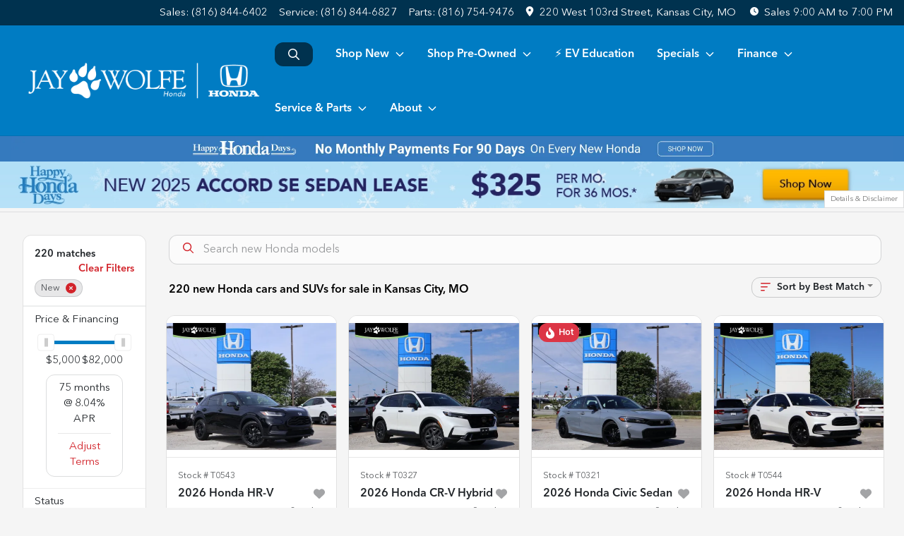

--- FILE ---
content_type: text/html; charset=utf-8
request_url: https://www.jaywolfehonda.com/new-cars-for-sale
body_size: 51418
content:
<!DOCTYPE html><html lang="en"><head><meta charSet="utf-8" data-next-head=""/><meta name="viewport" content="width=device-width, initial-scale=1.0" class="jsx-1522863217" data-next-head=""/><link rel="icon" href="https://static.overfuel.com/dealers/jay-wolfe-automotive-group/image/favicon-32x32.png" class="jsx-1522863217" data-next-head=""/><link rel="apple-touch-icon" sizes="180x180" href="https://static.overfuel.com/dealers/jay-wolfe-honda/image/apple-touch-icon.png" class="jsx-1522863217" data-next-head=""/><link rel="icon" type="image/png" sizes="192x192" href="https://static.overfuel.com/dealers/jay-wolfe-honda/image/android-chrome-192x192.png" class="jsx-1522863217" data-next-head=""/><link rel="icon" type="image/png" sizes="512x512" href="https://static.overfuel.com/dealers/jay-wolfe-honda/image/android-chrome-512x512.png" class="jsx-1522863217" data-next-head=""/><meta property="og:url" content="https://www.jaywolfehonda.com/new-cars-for-sale" class="jsx-1522863217" data-next-head=""/><meta property="og:site_name" content="Jay Wolfe Honda" class="jsx-1522863217" data-next-head=""/><meta property="og:type" content="website" class="jsx-1522863217" data-next-head=""/><meta property="og:image" content="https://static.overfuel.com/dealers/jay-wolfe-honda/image/jay-wolfe-honda-og.webp" class="jsx-1522863217" data-next-head=""/><meta name="format-detection" content="telephone=no" class="jsx-1522863217" data-next-head=""/><meta name="google-site-verification" content="WcKbT7_t5K5QD7Xs-wuQ_tqlT8hNZUq9qxu5HZJWxts" class="jsx-1522863217" data-next-head=""/><link rel="preload" href="/font/avenir-regular.woff2" as="font" type="font/woff2" crossorigin="anonymous" class="jsx-2a0138f74f0edc1a" data-next-head=""/><link rel="preload" href="/font/avenir-medium.woff2" as="font" type="font/woff2" crossorigin="anonymous" class="jsx-2a0138f74f0edc1a" data-next-head=""/><title data-next-head="">220 new Honda cars and SUVs for sale in Kansas City, MO | Jay Wolfe Honda</title><meta property="og:title" content="220 new Honda cars and SUVs for sale in Kansas City, MO | Jay Wolfe Honda" data-next-head=""/><meta name="description" content="Shop Jay Wolfe Honda selection of 220 new Honda cars and SUVs for sale in Kansas City, MO" data-next-head=""/><meta property="og:description" content="Shop Jay Wolfe Honda selection of 220 new Honda cars and SUVs for sale in Kansas City, MO" data-next-head=""/><link rel="canonical" href="https://www.jaywolfehonda.com/new-cars-for-sale" data-next-head=""/><link rel="next" href="https://www.jaywolfehonda.com/new-cars-for-sale/page/2" data-next-head=""/><link rel="preload" href="/_next/static/css/19fab18a1318cb87.css" as="style"/><script src="https://cdn.complyauto.com/cookiebanner/banner/99562682-1fd2-4408-b958-d90d3a3b081c/blocker.js" crossorigin="anonymous" class="jsx-1522863217" data-next-head=""></script><script type="application/ld+json" class="jsx-1522863217" data-next-head="">{"@context":"https://schema.org","@type":"Organization","url":"https://www.jaywolfehonda.com","logo":"https://static.overfuel.com/dealers/jay-wolfe-honda/image/android-chrome-192x192.png"}</script><link rel="preload" as="image" imageSrcSet="https://static.overfuel.com/dealers/jay-wolfe-honda/image/JayWolfeHonda-Logo-Wht.webp?w=384&amp;q=80 1x, https://static.overfuel.com/dealers/jay-wolfe-honda/image/JayWolfeHonda-Logo-Wht.webp?w=750&amp;q=80 2x" fetchPriority="high" data-next-head=""/><link rel="preload" as="image" imageSrcSet="https://static.overfuel.com/dealers/jay-wolfe-honda/image/JayWolfeHonda-Logo-Wht.webp?w=256&amp;q=80 1x, https://static.overfuel.com/dealers/jay-wolfe-honda/image/JayWolfeHonda-Logo-Wht.webp?w=640&amp;q=80 2x" fetchPriority="high" data-next-head=""/><link rel="preload" as="image" imageSrcSet="https://static.overfuel.com/dealers/jay-wolfe-honda/image/NMP90_PB_Desktop.webp?w=3840&amp;q=80 1x" data-next-head=""/><script id="fuel-script">
!function(){"use strict";let e=Document.prototype.createElement,t=["maps.googleapis.com","static.overfuel.com","_next",],r=["google-analytics","googletag","gtm","clarity","fbevents","adobe","tiqcdn","fluency","trueframe","edmunds","carnow",];Document.prototype.createElement=function(n,o){let c=e.call(this,n,o);return"string"==typeof n&&"script"===n.toLowerCase()&&Object.defineProperty(c,"src",{configurable:!0,enumerable:!0,get:()=>c.getAttribute("src"),set(e){(function e(r){try{let n=new URL(r,document.baseURI);return t.some(e=>n.hostname.includes(e))}catch{return!1}})(e)||(function e(t){try{let n=new URL(t,document.baseURI);return r.some(e=>n.hostname.includes(e))}catch{return!1}}(e),c.setAttribute("async","")),c.setAttribute("src",e)}}),c}}();
</script><script id="gainit" data-nscript="beforeInteractive">
            window.dataLayer = window.dataLayer || [];
            function gtag(){ window.dataLayer.push(arguments); }
            gtag('js', new Date());
            gtag('config', 'G-QT31KQFD6B');
            
          </script><link rel="stylesheet" href="/_next/static/css/19fab18a1318cb87.css" data-n-g=""/><noscript data-n-css=""></noscript><script defer="" noModule="" src="/_next/static/chunks/polyfills-42372ed130431b0a.js"></script><script id="gatag" src="https://www.googletagmanager.com/gtag/js?id=G-QT31KQFD6B&amp;l=dataLayer" defer="" data-nscript="beforeInteractive"></script><script src="https://content-container.edmunds.com/9760.js" defer="" data-nscript="beforeInteractive"></script><script defer="" src="/_next/static/chunks/5601.9c144d6328ba2581.js"></script><script defer="" src="/_next/static/chunks/8479.7dc69cfb29c254e9.js"></script><script defer="" src="/_next/static/chunks/4744.3238be3c0e11f459.js"></script><script defer="" src="/_next/static/chunks/748.9d680358ed24658e.js"></script><script defer="" src="/_next/static/chunks/2056.0f639eb09511e824.js"></script><script defer="" src="/_next/static/chunks/04ce947b-1a2fb7fb7f4eb2eb.js"></script><script defer="" src="/_next/static/chunks/1074-cb8b2df2f02954ed.js"></script><script defer="" src="/_next/static/chunks/2596-8fd9a4a7c4fd8ebb.js"></script><script defer="" src="/_next/static/chunks/872.c36d67e20400a761.js"></script><script defer="" src="/_next/static/chunks/4233.94a2b8e607d3fc1f.js"></script><script defer="" src="/_next/static/chunks/3014.2084b91167e89afd.js"></script><script defer="" src="/_next/static/chunks/476.d481209788d7a27f.js"></script><script defer="" src="/_next/static/chunks/3958.e53ec7b600a48b17.js"></script><script defer="" src="/_next/static/chunks/5966.07f743447cc58d3b.js"></script><script defer="" src="/_next/static/chunks/4116.d8a09df005a4b94d.js"></script><script defer="" src="/_next/static/chunks/6985.34057c80554b732e.js"></script><script defer="" src="/_next/static/chunks/4851.6e2fd352c54a4585.js"></script><script src="/_next/static/chunks/webpack-e07c9944a6b434c6.js" defer=""></script><script src="/_next/static/chunks/framework-5c6aa4eeab4c6f34.js" defer=""></script><script src="/_next/static/chunks/main-b71d3bf0d693f8fe.js" defer=""></script><script src="/_next/static/chunks/pages/_app-1d36d68e7282c628.js" defer=""></script><script src="/_next/static/chunks/8230-fd615141ef99310a.js" defer=""></script><script src="/_next/static/chunks/7232-da6f16df31397a47.js" defer=""></script><script src="/_next/static/chunks/4587-68b5c796bc85d386.js" defer=""></script><script src="/_next/static/chunks/1423-77cd04bb72d43ce6.js" defer=""></script><script src="/_next/static/chunks/4761-d55ae15e52027e06.js" defer=""></script><script src="/_next/static/chunks/5741-0efff3a9a99d67cc.js" defer=""></script><script src="/_next/static/chunks/4204-fdf09e55b0e60cac.js" defer=""></script><script src="/_next/static/chunks/9086-57110936e1d9f18a.js" defer=""></script><script src="/_next/static/chunks/7101-da0dbc0807a6c8a2.js" defer=""></script><script src="/_next/static/chunks/4159-72e26b6c8b5e4fcf.js" defer=""></script><script src="/_next/static/chunks/8670-5388bb14ca8a6ed3.js" defer=""></script><script src="/_next/static/chunks/4284-c28c3ea003d1f498.js" defer=""></script><script src="/_next/static/chunks/2775-46aaf909cdf8e449.js" defer=""></script><script src="/_next/static/chunks/1646-3e7dd0c8dea625e4.js" defer=""></script><script src="/_next/static/chunks/pages/inventory-92d0064ebdaef5be.js" defer=""></script><script src="/_next/static/Sx2a2wyOOyQmsTCjd5oxR/_buildManifest.js" defer=""></script><script src="/_next/static/Sx2a2wyOOyQmsTCjd5oxR/_ssgManifest.js" defer=""></script><style id="__jsx-1522863217">:root{--color-primary:#D2232A;--color-secondary:#007CC3;--color-highlight:#4e5155;--persistent-banner-background-color:#357ABE;--persistent-banner-text-color:#212529;--srp-height:75%;--cookie-consent-bg:#343a40;--cookie-consent-text:#fff;--cookie-consent-link:#fff}body{letter-spacing:0;background:#f5f5f5;font-size:.95rem;top:0px!important} #mobile-nav{background:#fff}#header-nav ul li{position:relative;color:#212529;display:inline-block;padding:1.5rem 1rem;text-transform:none;font-size:16px}#header-nav a.noChildren{color:#212529}.text-primary,svg.text-primary,.blog-article a:not(.btn),.blog-article a:not(.btn):visited{color:var(--color-primary)!important;fill:var(--color-primary)}.blog-article a:not(.btn) svg,.blog-article a:not(.btn):visited svg{fill:var(--color-primary)!important}.bg-preheader{background:#111;color:#fff}.text-preheader{color:#fff!important}.bg-preheader i,.bg-preheader svg,.bg-preheader .dropdown-toggle::after{color:#d10a0b!important;fill:#d10a0b!important}.bg-header{background:#fff}.bg-footer{background:#00324F}.bg-heroSearch{background:black;padding:6rem 0;position:relative;overflow-x:clip;-webkit-background-size:cover!important;-moz-background-size:cover!important;-o-background-size:cover!important;background-size:cover!important;background-position:center center;background-repeat:no-repeat}.bg-heroSearch #hero-img{left:0;bottom:0}.text-highlight{color:#4e5155!important}.btn-outline-primary,.btn-outline-primary:hover{border-color:var(--color-primary);color:var(--color-primary)}.btn-outline-primary svg,.btn-outline-primary:hover svg,.btn-link svg{fill:var(--color-primary)}#top-banner svg{fill:#fff!important}.btn-outline-primary:focus{color:inherit}.btn-default:active{color:white!important}.btn-default:active svg{fill:white}.btn-link.show svg{fill:white!important}.btn-link.show::after{color:#fff!important}.cElement a,.cElement a:hover{color:var(--color-primary)}.cElement a.btn:not(.btn-outline-primary):not(.btn-primary){color:#fff}.split-boxes{background-image:linear-gradient(90deg,var(--color-secondary),var(--color-secondary)50%,var(--color-primary)0,var(--color-primary))}.img-srp-container:before{display:block;content:"";width:100%;padding-top:75%}.btn-outline-primary:disabled{color:var(--color-primary)!important;border-color:var(--color-primary)!important}.aiBg{position:relative;background:linear-gradient(90deg,var(--color-primary),#ccc);border-radius:14px;padding:2px}.aiBg input{border:0!important;z-index:5}.react-datepicker__day--selected,.react-datepicker__day--in-selecting-range,.react-datepicker__day--in-range,.react-datepicker__month-text--selected,.react-datepicker__month-text--in-selecting-range,.react-datepicker__month-text--in-range,.react-datepicker__quarter-text--selected,.react-datepicker__quarter-text--in-selecting-range,.react-datepicker__quarter-text--in-range,.react-datepicker__year-text--selected,.react-datepicker__year-text--in-selecting-range,.react-datepicker__year-text--in-range,.react-datepicker__day--keyboard-selected:hover,.react-datepicker__month-text--keyboard-selected:hover,.react-datepicker__quarter-text--keyboard-selected:hover,.react-datepicker__year-text--keyboard-selected:hover{background-color:var(--color-primary);color:white}.text-secondary{color:var(--color-secondary)!important}.ribbon span{background-color:var(--color-primary)!important}.border-primary,html:not([dir=rtl]) .border-primary,html[dir=rtl] .border-primary{border-color:var(--color-primary)!important}.drag-active{border:1px dashed var(--color-primary)!important}.progress-bar,.bg-primary,.badge-primary,.btn-primary,.nav-pills .nav-link.active,.nav-pills .nav-link.active:hover,.nav-pills .nav-link.active:focus,.btn-check:checked+.btn,.btn.active,.btn.show,.btn:first-child:active,:not(.btn-check)+.btn:active{background-color:var(--color-primary)!important}.btn-primary,.btn-check:checked+.btn,.btn.active,.btn.show,.btn:first-child:active,:not(.btn-check)+.btn:active{border-color:var(--color-primary)!important}.btn-secondary{background-color:var(--color-secondary)!important;border-color:var(--color-secondary)!important}.btn-secondary:focus,.btn-secondary.focus{border-color:var(--color-secondary)!important}.btn-primary:focus,.btn-primary.focus{border-color:var(--color-primary)!important}.btn-primary.disabled,.btn-primary:disabled{border-color:var(--color-primary)!important;background:var(--color-primary)!important}.border-theme,.btn-group .btn-primary,.input-group-prepend .btn-primary,.input-group-append .btn-primary{border-color:var(--color-primary)!important}.rdp-button:focus:not([disabled]),.rdp-button:active:not([disabled]){background-color:#f5f5f5!important;border-color:var(--color-primary)!important}.rdp-day_selected:not([disabled]),.rdp-day_selected:focus:not([disabled]),.rdp-day_selected:active:not([disabled]),.rdp-day_selected:hover:not([disabled]){background-color:var(--color-primary)!important}.btn-group .active svg{color:var(--color-primary)!important}#header-nav ul li::after{border-color:var(--color-primary)!important}.bg-secondary,.badge-secondary{background-color:var(--color-secondary)!important;color:white!important}#languagedropdown{color:#fff;text-decoration:none;margin-top:-3px}.goog-te-combo{width:100%;background:#111!important;color:#fff!important;border:none;font-size:.9rem!important;font-family:inherit!important;margin:1px 0!important;-webkit-appearance:none}#persistent_banner_desktop,#persistent_banner_mobile,#persistent_banner_desktop a,#persistent_banner_mobile a{background-color:#357ABE;z-index:5;color:#212529!important}.gg-app{z-index:1!important}@media(max-width:575px){.bg-heroSearch #hero-img-mobile{object-fit:cover;width:100%!important;height:100%!important;top:0}
        }@media(min-width:576px){.bg-heroSearch{padding:7rem 0;position:relative;background-image:url(https://static.overfuel.com/dealers/jay-wolfe-honda/image/jay-wolfe-accord-hero.webp);-webkit-background-size:cover!important;-moz-background-size:cover!important;-o-background-size:cover!important;background-size:cover!important;background-position:top center;background-repeat:no-repeat}.srpCardLocation{cursor:default!important}.srpCardLocation .fa-phone{display:none!important}}
        
        /* .srp-card.conditionNew .label-price::before {
  content: 'MSRP';
  display: block;
  font-size: .8rem !important;
  font-weight: normal;
  opacity: 0.75;
} */

.bg-heroSearch { min-height: 0; }
.bg-heroSearch h1 { font-size: 36px; }
.bg-heroSearch h2 { font-size: 23px; }
.homePromo .text-muted { color: white !important }
.homePromo .text-primary svg { fill: white !important }

.overlay {
  background: linear-gradient(180deg, rgba(255,255,255,0) 45%, rgba(0,0,0,1) 100%);
  border-radius: 0.5rem;
}

.card2 {
  padding: 6% !important;
  background-color: #fff !important;
  border-radius: 0.5rem;
}
.bg-heroSearch { padding: 5rem 0; }

@media screen and (max-width: 575px) {
  .bg-heroSearch { padding: 4rem 0; }
  .bg-heroSearch h1 { font-size: 26px !important; }
}

.hover:hover {
    box-shadow: rgba(0, 0, 0, 0.1) 0px 4px 12px;
    transition: box-shadow 0.2s ease-in-out;
}
  button[data-cy='btn-ConfirmAvailability'],
  button[data-cy='btn-ConfirmAvailability']:focus,
  button[data-cy='btn-ConfirmAvailability']:active {
    background-color: #198754 !important;
    border-color: #198754 !important;
    color: white !important;
  }

  button[data-cy="btn-ConfirmAvailability"] svg {
  fill: white !important;
}

@media screen and (min-width: 575px) {
  button[data-cy='btn-Click2Call'] {
    display: none !important;
  }
}

#header-nav a.noChildren {
  color: #fff;
}

#search_desktop { background-color: #00324F !important; color: white !important; }

.img-srp-container { background: #fff !important; }
.img-srp { object-fit: contain !important; }

.c-offer .card-img-overlay,
.c-offer .bg-darker {
  display: none;
}

.thecrm--oliviaai--close {
  background: url(https://static.overfuel.com/dealers/jay-wolfe-honda/image/Close-Circle-Fill--Streamline-Remix-Fill.webp);
  display: block;
  width: 30px;
  height: 30px;
  background-size: contain;
  opacity: 0.75;
}
.thecrm--oliviaai--minimize {
  background: url(https://static.overfuel.com/dealers/jay-wolfe-honda/image/Arrow-Down-Circle-Fill--Streamline-Remix-Fill.webp);
  display: block;
  width: 30px;
  height: 30px;
  background-size: contain;
  opacity: 0.75;
}
.thecrm--oliviaai--footer .thecrm--field--suffix {
  display: block;
  width: 40px;
  height: 30px;
  bottom: 25% !important;
  background: url('https://static.overfuel.com/dealers/jay-wolfe-honda/image/Send-Plane-Fill--Streamline-Remix-Fill.webp');
  background-position: center center;
  background-repeat: no-repeat;
  opacity: 0.75;
  background-size: contain;
}

.vdp_new #ipacketdesktop {
    display: none;
}

.c-staff img { border-radius: 8px; }

#cta-buyersactions .cursor-pointer.col-12 .py-3.text-center::before {
  content: '';
  display: block;
  background: url('https://static.overfuel.com/dealers/jay-wolfe-honda/image/jay-wolfe-advantage.webp') center center no-repeat;
  background-size: cover;
  width: 130px;
  height: 103px;
  margin: 0 auto 10px auto;
}

#offerPopupModal .bg-primary { background-color: #00324F !important; }
#offerPopupModal .bg-primary svg { fill: #fff !important; }

.srp-card.conditionNew div[data-test="displayCtas"] { display: none !important; }

#search_desktop { font-size: 0; }
#search_desktop .faIcon { margin-right: 0 !important; }

.vdp_pre-owned #cta-buyersactions .cursor-pointer.col-12 { display: none; }
.vdp_pre-owned.certified #cta-buyersactions .cursor-pointer.col-12 { display: block; }

.srpCardLocation { background-color: #00324f !important; color: #fff !important; }
.srpCardLocation svg { fill: #fff !important; }

#vdp-top-checkavail {
    top: 63px;
}

.srp-card.conditionUsed .srp-guarantee { display: none !important; }
.srp-guarantee { font-size: 0; }
.srp-guarantee .faIcon.ofa-solid.ofa-shield-check::after {
  content: 'JW Advantage';
  padding-left: 6px;
  font-size: 15px;
  display: inline-block;
  vertical-align: middle;
  line-height: 1;
  position: relative;
  top: 2px;
  color: #212529;
}

#vdpctas { background-color: #00324F !important; }

        

        
      </style><style id="__jsx-1869421031">.container-fluid{max-width:2548px!important}#desktop-search{width:100%}#header-nav ul li,#search_desktop{font-weight:600}#header-nav ul li ul{top:3.5rem;border-radius:12px}#header-nav ul>li:last-of-type{padding-right:0!important}#header-nav ul li ul li{font-weight:normal!important}.searchInventory{border-color:#E8E8E8!important;padding:1.5rem 1rem}.searchInventory svg{fill:#D2232A}#googletranslate{padding-top:.6rem}.route-home #persistent-search{display:none}.card{overflow:hidden;border:1px solid transparent!important;box-shadow:0 0 0!important;border:1px solid#e1e1e1!important;border-radius:12px!important}.card-header{border-radius:12px 12px 0 0!important}.card-footer:last-child{border-radius:0 0 12px 12px!important}.rounded,.btn,input,.form-control,#home-search-wrapper,.custom-select{border-radius:12px!important}.rounded_bottom{border-bottom-left-radius:12px;border-bottom-right-radius:12px}.btn-group .btn:first-child{border-radius:12px 0 0 12px!important}.btn-group .btn:last-child{border-radius:0 12px 12px 0!important}.btn-group .btn{border-radius:0!important}.btn-group .btn.active{border-color:#D2232A!important}.input-group>.form-control:not(.border-radius-0):not(:first-child),.input-group>.custom-select:not(.border-radius-0):not(:first-child){border-radius:0 12px 12px 0!important}.input-group>.input-group-text.prepend:first-of-type{border-radius:12px 0 0 12px!important}.input-group>.input-group-text.append:last-of-type{border-radius:0 12px 12px 0!important}.border-radius-0{border-radius:0 0 0 0!important;border-bottom-right-radius:0!important;border-bottom-left-radius:0!important;border-top-right-radius:0!important;border-top-left-radius:0!important}.accordion-item:first-of-type{border-radius:12px 12px 0 0!important}.accordion-item:last-of-type{border-radius:0 0 12px 12px!important}</style><style id="__jsx-2a0138f74f0edc1a">@font-face{font-family:"AvenirNext";src:url("/font/avenir-regular.woff2")format("woff2");font-weight:400;font-style:normal;font-display:block}@font-face{font-family:"AvenirNext";src:url("/font/avenir-medium.woff2")format("woff2");font-weight:500;font-style:normal;font-display:block}:root{--color-primary:#D2232A;--color-secondary:#007CC3}body{font-family:"AvenirNext",sans-serif!important}#header-nav ul li{font-weight:500;color:#fff!important}button{font-weight:500!important}.searchInventory svg{fill:#fff!important}#header-nav ul li::after{border-color:#fff!important}.btn-primary,.btn-primary:active,.btn-primary:focus{background-color:var(--color-primary)!important;border-color:var(--color-primary)!important}.btn-primary:hover{background-color:#fff!important;border-color:var(--color-primary)!important;color:var(--color-primary)!important}.btn-primary:hover svg{fill:var(--color-primary)!important}.progress-bar,.bg-primary,.badge-primary,.btn-primary,.nav-pills .nav-link.active,.nav-pills .nav-link.active:hover,.nav-pills .nav-link.active:focus,.btn-check:checked+.btn,.btn.active,.btn.show,.btn:first-child:active,:not(.btn-check)+.btn:active{background-color:var(--color-primary)!important;border-color:var(--color-primary)!important}.btn-primary,.btn-check:checked+.btn,.btn.active,.btn:first-child:active,:not(.btn-check)+.btn:active{border-color:var(--color-primary)!important}.btn-outline-primary{border-color:var(--color-primary);color:var(--color-primary)!important;background:white}.btn-outline-primary svg{fill:var(--color-primary)}.btn-outline-primary:hover{background-color:var(--color-primary);color:white!important}.btn-outline-primary:hover svg{fill:white}.border-theme,.btn-group .btn-primary,.input-group-prepend .btn-primary,.input-group-append .btn-primary{border-color:var(--color-primary)!important}.text-primary,.text-primary svg{color:var(--color-primary)!important;fill:var(--color-primary)!important}.bg-preheader .dropdown-toggle::after{color:#fff!important;fill:#fff!important}.btn-secondary{background-color:var(--color-secondary)!important;border-color:var(--color-secondary)!important}.btn-secondary svg{fill:#fff!important}.btn-secondary:hover,.btn-secondary:active,.btn-secondary:focus{background-color:#fff!important;border-color:var(--color-secondary)!important;color:var(--color-secondary)!important}.btn-secondary:hover svg,.btn-secondary:active svg,.btn-secondary:focus svg{fill:var(--color-secondary)!important}.bg-preheader.text-preheader{background:#00324F;max-height:36px}.bg-preheader.text-preheader svg{fill:#fff!important}.bg-preheader.text-preheader .btn.btn-link{color:#fff!important}#homepage_header,#interior_header,#mobile-nav{background-color:var(--color-secondary)}#top-banner{background-color:#00324F!important}#header-nav ul li svg,#mobile-nav svg{fill:#fff!important}#openclosed{background-color:#000!important;border-color:#000!important}.price-financing-slider{background:var(--color-secondary)!important}</style><style data-styled="" data-styled-version="6.1.19">.bSWHcP{position:absolute;left:0;width:100%;fill:rgba(255,255,255,0.75);z-index:2;text-align:center;}/*!sc*/
.bSWHcP .active{fill:#fff;}/*!sc*/
@media(min-width:575px){.bSWHcP{display:none;}}/*!sc*/
data-styled.g8[id="sc-abf36ec7-1"]{content:"bSWHcP,"}/*!sc*/
.bjQqhM{position:absolute;top:5px;left:0;width:100%;height:100%;z-index:1;}/*!sc*/
.bjQqhM .left-toggle{position:absolute;background-color:rgb(0,0,0,.6);top:35%;left:0;padding:0.5rem;}/*!sc*/
.bjQqhM .right-toggle{position:absolute;background-color:rgb(0,0,0,.6);top:35%;right:0;padding:0.5rem;}/*!sc*/
@media(min-width:575px){.bjQqhM .toggle{display:none;}.bjQqhM:hover .toggle{display:block!important;}}/*!sc*/
data-styled.g9[id="sc-abf36ec7-2"]{content:"bjQqhM,"}/*!sc*/
.jwzHUU{background:#addff7;width:100%;}/*!sc*/
data-styled.g16[id="sc-b608fd42-0"]{content:"jwzHUU,"}/*!sc*/
.hpZcbP{position:fixed;content:'honda';top:63px;left:0;z-index:25;}/*!sc*/
.hpZcbP.searchVisible{height:calc(100% - 67px);overflow:scroll;}/*!sc*/
data-styled.g19[id="sc-2cecbaee-0"]{content:"hpZcbP,"}/*!sc*/
</style></head><body> <link rel="preload" as="image" imageSrcSet="https://static.overfuel.com/dealers/jay-wolfe-honda/image/JayWolfeHonda-Logo-Wht.webp?w=384&amp;q=80 1x, https://static.overfuel.com/dealers/jay-wolfe-honda/image/JayWolfeHonda-Logo-Wht.webp?w=750&amp;q=80 2x" fetchPriority="high"/><link rel="preload" as="image" imageSrcSet="https://static.overfuel.com/dealers/jay-wolfe-honda/image/JayWolfeHonda-Logo-Wht.webp?w=256&amp;q=80 1x, https://static.overfuel.com/dealers/jay-wolfe-honda/image/JayWolfeHonda-Logo-Wht.webp?w=640&amp;q=80 2x" fetchPriority="high"/><link rel="preload" as="image" imageSrcSet="https://static.overfuel.com/dealers/jay-wolfe-honda/image/NMP90_PB_Desktop.webp?w=3840&amp;q=80 1x"/><link rel="preload" as="image" href="https://static.overfuel.com/dealers/jay-wolfe-honda/image/251125_HappyHondaDays-SRP-LeaseSpecials-Banners-Ridgeline-TOP_v1a.webp"/><link rel="preload" as="image" href="https://static.overfuel.com/dealers/jay-wolfe-honda/image/251125_HappyHondaDays-SRP-LeaseSpecials-Banners-AccordSE-TOP_v1a.webp"/><link rel="preload" as="image" href="https://static.overfuel.com/dealers/jay-wolfe-honda/image/251125_HappyHondaDays-SRP-LeaseSpecials-Banners-CivicSport-TOP_v1a.webp"/><link rel="preload" as="image" href="https://static.overfuel.com/dealers/jay-wolfe-honda/image/251125_HappyHondaDays-SRP-LeaseSpecials-Banners-CRVTrailSport-TOP_v1a.webp"/><link rel="preload" as="image" href="https://static.overfuel.com/dealers/jay-wolfe-honda/image/251125_HappyHondaDays-SRP-LeaseSpecials-Banners-CRV-LX-TOP_v1a.webp"/><link rel="preload" as="image" href="https://static.overfuel.com/dealers/jay-wolfe-honda/image/251125_HappyHondaDays-SRP-LeaseSpecials-Banners-HRV-LX-TOP_v1b.webp"/><link rel="preload" as="image" href="https://static.overfuel.com/dealers/jay-wolfe-honda/image/251125_HappyHondaDays-SRP-LeaseSpecials-Banners-Odyssey-TOP_v1a.webp"/><link rel="preload" as="image" href="https://static.overfuel.com/dealers/jay-wolfe-honda/image/251103_HappyHondaDays-SRP-Specials-Banners-AccordSedan-TOP_v1a.webp"/><link rel="preload" as="image" href="https://static.overfuel.com/dealers/jay-wolfe-honda/image/251103_HappyHondaDays-SRP-Specials-Banners-AccordHybridSedan-TOP_v1b.webp"/><link rel="preload" as="image" href="https://static.overfuel.com/dealers/jay-wolfe-honda/image/251103_HappyHondaDays-SRP-Specials-Banners-Pilot-TOP_v1a.webp"/><link rel="preload" as="image" imageSrcSet="https://static.overfuel.com/photos/1049/1063229/c5ebc52c09a848c6a75292026602f2a1-thumb.webp?w=640&amp;q=80 1x, https://static.overfuel.com/photos/1049/1063229/c5ebc52c09a848c6a75292026602f2a1-thumb.webp?w=1920&amp;q=80 2x"/><link rel="preload" as="image" imageSrcSet="https://static.overfuel.com/photos/1049/1063229/f6415d5e365b44fa92ae8c9a3bd58db3-thumb.webp?w=640&amp;q=80 1x, https://static.overfuel.com/photos/1049/1063229/f6415d5e365b44fa92ae8c9a3bd58db3-thumb.webp?w=1920&amp;q=80 2x"/><link rel="preload" as="image" imageSrcSet="https://static.overfuel.com/photos/1049/877229/5c4d5ccfb2f14c149e666f5aaf2decb2-thumb.webp?w=640&amp;q=80 1x, https://static.overfuel.com/photos/1049/877229/5c4d5ccfb2f14c149e666f5aaf2decb2-thumb.webp?w=1920&amp;q=80 2x"/><link rel="preload" as="image" imageSrcSet="https://static.overfuel.com/photos/1049/877229/71eaca582b574275891fc36943f79ac7-thumb.webp?w=640&amp;q=80 1x, https://static.overfuel.com/photos/1049/877229/71eaca582b574275891fc36943f79ac7-thumb.webp?w=1920&amp;q=80 2x"/><link rel="preload" as="image" imageSrcSet="https://static.overfuel.com/photos/1049/873321/2b0521a26f41451e9c20af069da1d723-thumb.webp?w=640&amp;q=80 1x, https://static.overfuel.com/photos/1049/873321/2b0521a26f41451e9c20af069da1d723-thumb.webp?w=1920&amp;q=80 2x"/><link rel="preload" as="image" imageSrcSet="https://static.overfuel.com/photos/1049/873321/7748ccaf6307412ca289ffce32d9560b-thumb.webp?w=640&amp;q=80 1x, https://static.overfuel.com/photos/1049/873321/7748ccaf6307412ca289ffce32d9560b-thumb.webp?w=1920&amp;q=80 2x"/><link rel="preload" as="image" imageSrcSet="https://static.overfuel.com/photos/1049/1063231/a91f50171d38429fab47765f7061bab4-thumb.webp?w=640&amp;q=80 1x, https://static.overfuel.com/photos/1049/1063231/a91f50171d38429fab47765f7061bab4-thumb.webp?w=1920&amp;q=80 2x"/><link rel="preload" as="image" imageSrcSet="https://static.overfuel.com/photos/1049/1063231/36bb86075cb144018a6cc2895c13f240-thumb.webp?w=640&amp;q=80 1x, https://static.overfuel.com/photos/1049/1063231/36bb86075cb144018a6cc2895c13f240-thumb.webp?w=1920&amp;q=80 2x"/><link rel="preload" as="image" imageSrcSet="https://static.overfuel.com/photos/1049/1061285/b3bf3d7eed6142508f8dfd9c2ca74282-thumb.webp?w=640&amp;q=80 1x, https://static.overfuel.com/photos/1049/1061285/b3bf3d7eed6142508f8dfd9c2ca74282-thumb.webp?w=1920&amp;q=80 2x"/><link rel="preload" as="image" imageSrcSet="https://static.overfuel.com/photos/1049/1061285/2439a536919c4307ac0c76b8c199ac5a-thumb.webp?w=640&amp;q=80 1x, https://static.overfuel.com/photos/1049/1061285/2439a536919c4307ac0c76b8c199ac5a-thumb.webp?w=1920&amp;q=80 2x"/><link rel="preload" as="image" imageSrcSet="https://static.overfuel.com/photos/1049/893433/b649bee70b194e92bb2275be6deb3632-thumb.webp?w=640&amp;q=80 1x, https://static.overfuel.com/photos/1049/893433/b649bee70b194e92bb2275be6deb3632-thumb.webp?w=1920&amp;q=80 2x"/><link rel="preload" as="image" imageSrcSet="https://static.overfuel.com/photos/1049/893433/c9f8058e68704dd8bc409d6c48841ebb-thumb.webp?w=640&amp;q=80 1x, https://static.overfuel.com/photos/1049/893433/c9f8058e68704dd8bc409d6c48841ebb-thumb.webp?w=1920&amp;q=80 2x"/><div id="__next"><script type="application/ld+json" class="jsx-1522863217">{"@context":"https://schema.org","@type":["AutoDealer","LocalBusiness"],"name":"Jay Wolfe Honda","image":"https://static.overfuel.com/dealers/jay-wolfe-honda/image/jay-wolfe-honda-og.webp","@id":"https://www.jaywolfehonda.com/#organization","url":"https://www.jaywolfehonda.com/","telephone":"+18168446402","address":{"@type":"PostalAddress","streetAddress":"220 West 103rd Street","addressLocality":"Kansas City","addressRegion":"MO","postalCode":"64114","addressCountry":"US"},"geo":{"@type":"GeoCoordinates","latitude":38.9415678,"longitude":-94.596733},"openingHoursSpecification":[{"@type":"OpeningHoursSpecification","dayOfWeek":"Monday","opens":"09:00","closes":"19:00"},{"@type":"OpeningHoursSpecification","dayOfWeek":"Tuesday","opens":"09:00","closes":"19:00"},{"@type":"OpeningHoursSpecification","dayOfWeek":"Wednesday","opens":"09:00","closes":"19:00"},{"@type":"OpeningHoursSpecification","dayOfWeek":"Thursday","opens":"09:00","closes":"19:00"},{"@type":"OpeningHoursSpecification","dayOfWeek":"Friday","opens":"09:00","closes":"18:00"},{"@type":"OpeningHoursSpecification","dayOfWeek":"Saturday","opens":"09:00","closes":"18:00"}],"department":[{"@type":"AutoDealer","name":"Jay Wolfe Toyota","description":"Jay Wolfe Toyota is a dealership located at 9650 Northwest Prairie View Road, Kansas City, MO 64153.","url":"https://www.jaywolfehonda.com","image":"https://static.overfuel.com/dealers/jay-wolfe-honda/image/jay-wolfe-honda-og.webp","telephone":"+18168446402","address":{"@type":"PostalAddress","streetAddress":"9650 Northwest Prairie View Road","addressLocality":"Kansas City","addressRegion":"MO","postalCode":"64153","addressCountry":"USA"},"location":{"@type":"Place","geo":{"@type":"GeoCoordinates","latitude":"39.26821770","longitude":"-94.66702960"}},"aggregateRating":{"@type":"AggregateRating","ratingValue":"4.3","reviewCount":2101}},{"@type":"AutoDealer","name":"Jay Wolfe Auto Outlet","description":"Jay Wolfe Auto Outlet is a dealership located at 10 Northwest Barry Road, Kansas City, MO 64155.","url":"https://www.jaywolfehonda.com","image":"https://static.overfuel.com/dealers/jay-wolfe-honda/image/jay-wolfe-honda-og.webp","telephone":"+18168446402","address":{"@type":"PostalAddress","streetAddress":"10 Northwest Barry Road","addressLocality":"Kansas City","addressRegion":"MO","postalCode":"64155","addressCountry":"USA"},"location":{"@type":"Place","geo":{"@type":"GeoCoordinates","latitude":"39.24735290","longitude":"-94.58129820"}},"aggregateRating":{"@type":"AggregateRating","ratingValue":"4.2","reviewCount":463}},{"@type":"AutoDealer","name":"Jay Wolfe Acura","description":"Jay Wolfe Acura is a dealership located at 1029 West 103rd Street, Kansas City, MO 64114.","url":"https://www.jaywolfehonda.com","image":"https://static.overfuel.com/dealers/jay-wolfe-honda/image/jay-wolfe-honda-og.webp","telephone":"+18168446402","address":{"@type":"PostalAddress","streetAddress":"1029 West 103rd Street","addressLocality":"Kansas City","addressRegion":"MO","postalCode":"64114","addressCountry":"USA"},"location":{"@type":"Place","geo":{"@type":"GeoCoordinates","latitude":"38.94100670","longitude":"-94.60428430"}},"aggregateRating":{"@type":"AggregateRating","ratingValue":"4.6","reviewCount":1232}},{"@type":"AutoDealer","name":"Acura of Overland Park","description":"Acura of Overland Park is a dealership located at 7727 East Frontage Road, Overland Park, KS 66204.","url":"https://www.jaywolfehonda.com","image":"https://static.overfuel.com/dealers/jay-wolfe-honda/image/jay-wolfe-honda-og.webp","telephone":"+18168446402","address":{"@type":"PostalAddress","streetAddress":"7727 East Frontage Road","addressLocality":"Overland Park","addressRegion":"KS","postalCode":"66204","addressCountry":"USA"},"location":{"@type":"Place","geo":{"@type":"GeoCoordinates","latitude":"38.99313290","longitude":"-94.69524010"}},"aggregateRating":{"@type":"AggregateRating","ratingValue":"4.6","reviewCount":1214}},{"@type":"AutoDealer","name":"Jay Wolfe Honda","description":"Jay Wolfe Honda is a dealership located at 220 West 103rd Street, Kansas City, MO 64114.","url":"https://www.jaywolfehonda.com","image":"https://static.overfuel.com/dealers/jay-wolfe-honda/image/jay-wolfe-honda-og.webp","telephone":"+18168446402","address":{"@type":"PostalAddress","streetAddress":"220 West 103rd Street","addressLocality":"Kansas City","addressRegion":"MO","postalCode":"64114","addressCountry":"USA"},"location":{"@type":"Place","geo":{"@type":"GeoCoordinates","latitude":"38.94156780","longitude":"-94.59673300"}},"aggregateRating":{"@type":"AggregateRating","ratingValue":"4.5","reviewCount":2670}}],"aggregateRating":{"@type":"AggregateRating","ratingValue":4.5,"reviewCount":2670},"hasMap":"https://maps.google.com/?q=220+West+103rd+Street+Kansas+City+MO+64114","contactPoint":[{"@type":"ContactPoint","contactType":"Sales","telephone":"+18168446402","availableLanguage":["English","Spanish"],"areaServed":"US"}],"knowsAbout":["used cars","trade-in","auto financing","vehicle service"]}</script><div translate="no" class="jsx-1522863217 notranslate"><div id="google_translate_element" style="display:none" class="jsx-1522863217"></div></div><div class="mode-undefined full_width route-srp"><header role="banner"><div class="d-none d-xl-block " id="header-desktop"><div class="border-bottom bg-preheader text-preheader theme-light"><div class="container-fluid"><div class="row"><div class="text-end col"><span class="py-2 px-2 d-inline-block cursor-pointer">Sales: <!-- -->(816) 844-6402</span><span class="py-2 px-2 d-inline-block cursor-pointer">Service: <!-- -->(816) 844-6827</span><span class="py-2 px-2 d-inline-block cursor-pointer">Parts: <!-- -->(816) 754-9476</span><div class="py-2 ms-auto px-2 d-inline-block cursor-pointer position-relative" role="button"><div class="float-start" style="margin-top:-2px"><span class="d-inline-block faIcon ofa-solid ofa-location-dot me-2" style="line-height:1"><svg height="14" width="12" fill="inherit"><use xlink:href="/solid.svg#location-dot"></use></svg></span></div><span class="d-inline-block me-1 notranslate">220 West 103rd Street, Kansas City, MO</span></div><div class="d-inline-block ps-2"><div class="float-start" style="margin-top:-2px"><span class="d-inline-block faIcon ofa-solid ofa-clock me-2"><svg height="14" width="12" fill="inherit"><use xlink:href="/solid.svg#clock"></use></svg></span></div>Sales<!-- --> <!-- -->9:00 AM to 7:00 PM</div><div class="d-inline-block ps-4"><div class="float-start" style="margin-top:-2px"><span class="d-inline-block faIcon ofa-solid ofa-screwdriver-wrench me-2"><svg height="14" width="12" fill="inherit"><use xlink:href="/solid.svg#screwdriver-wrench"></use></svg></span></div>Service:<!-- --> <!-- -->7:00 AM - 6:00 PM</div></div></div></div></div><div class="px-3 border-bottom bg-header position-relative " id="interior_header"><div class="container-fluid"><div class="d-flex align-items-center"><a title="Jay Wolfe Honda" id="logo-link" href="/"><img alt="Jay Wolfe Honda" id="logo" fetchPriority="high" loading="eager" width="341" height="66" decoding="async" data-nimg="1" style="color:transparent" srcSet="https://static.overfuel.com/dealers/jay-wolfe-honda/image/JayWolfeHonda-Logo-Wht.webp?w=384&amp;q=80 1x, https://static.overfuel.com/dealers/jay-wolfe-honda/image/JayWolfeHonda-Logo-Wht.webp?w=750&amp;q=80 2x" src="https://static.overfuel.com/dealers/jay-wolfe-honda/image/JayWolfeHonda-Logo-Wht.webp?w=750&amp;q=80"/></a><div class="ms-auto" id="header-nav"><ul><li class="searchInventory"><button type="button" id="search_desktop" title="Browse Inventory" class="text-decoration-none text-dark bg-light btn btn-link"><span class="d-inline-block faIcon ofa-regular ofa-magnifying-glass me-2"><svg height="16" width="16" fill="inherit"><use xlink:href="/regular.svg#magnifying-glass"></use></svg></span>Search Inventory</button></li><li class="cursor-pointer">Shop New<span class="d-inline-block faIcon ofa-regular ofa-angle-down ms-2 text-primary"><svg height="15" width="14" fill="#D2232A"><use xlink:href="/regular.svg#angle-down"></use></svg></span><ul><li class="cursor-pointer"><a target="_self" title="All New Inventory" class="" href="/new-cars-for-sale">All New Inventory</a></li><li class="cursor-pointer"><a target="_self" title="Honda Clearance" class="" href="/new-cars-for-sale?location[]=lot&amp;year[gt]=2025&amp;year[lt]=2025&amp;make[]=Honda&amp;model[]=Accord%20Sedan&amp;model[]=Pilot&amp;model[]=Ridgeline">Honda Clearance</a></li><li class="cursor-pointer"><a target="_self" title="Incentives &amp; Offers" class="" href="/incentives">Incentives &amp; Offers</a></li><li class="cursor-pointer"><a target="_self" title="Lease Turn in" class="" href="/honda-lease-turn-in">Lease Turn in</a></li></ul></li><li class="cursor-pointer">Shop Pre-Owned<span class="d-inline-block faIcon ofa-regular ofa-angle-down ms-2 text-primary"><svg height="15" width="14" fill="#D2232A"><use xlink:href="/regular.svg#angle-down"></use></svg></span><ul><li class="cursor-pointer"><a target="_self" title="All Pre-Owned Inventory" class="" href="/used-cars-for-sale">All Pre-Owned Inventory</a></li><li class="cursor-pointer"><a target="_self" title="Certified Pre-Owned" class="" href="/certified-pre-owned-vehicles">Certified Pre-Owned</a></li><li class="cursor-pointer"><a target="_self" title="Used Cars" class="" href="/used-cars">Used Cars</a></li><li class="cursor-pointer"><a target="_self" title="Used SUVs" class="" href="/used-suvs">Used SUVs</a></li><li class="cursor-pointer"><a target="_self" title="Used Trucks" class="" href="/used-trucks">Used Trucks</a></li><li class="cursor-pointer"><a target="_self" title="Used Cars Under $30,000" class="" href="/used-cars-under-30000-for-sale">Used Cars Under $30,000</a></li><li class="cursor-pointer"><a target="_self" title="Used Cars Under $20,000" class="" href="/used-cars-under-20000-for-sale">Used Cars Under $20,000</a></li><li class="cursor-pointer"><a target="_self" title="Clearance Specials (Pre-Owned)" class="" href="/used-cars-for-sale?tags[]=clearance">Clearance Specials (Pre-Owned)</a></li></ul></li><li class="cursor-pointer"><a target="_self" title="⚡ EV Education" class="noChildren" href="/honda-ev-education">⚡ EV Education</a></li><li class="cursor-pointer">Specials<span class="d-inline-block faIcon ofa-regular ofa-angle-down ms-2 text-primary"><svg height="15" width="14" fill="#D2232A"><use xlink:href="/regular.svg#angle-down"></use></svg></span><ul><li class="cursor-pointer"><a target="_self" title="New Finance Specials" class="" href="/specials/new-finance-specials">New Finance Specials</a></li><li class="cursor-pointer"><a target="_self" title="New Lease Specials" class="" href="/specials/new-lease-specials">New Lease Specials</a></li><li class="cursor-pointer"><a target="_self" title="Advantage Program" class="" href="/advantage-program">Advantage Program</a></li><li class="cursor-pointer"><a target="_self" title="Incentives &amp; Offers" class="" href="/incentives">Incentives &amp; Offers</a></li><li class="cursor-pointer"><a target="_self" title="Military Program" class="" href="/military-program">Military Program</a></li><li class="cursor-pointer"><a target="_self" title="College Graduate Program" class="" href="/college-graduate-program">College Graduate Program</a></li><li class="cursor-pointer"><a target="_self" title="Service Specials" class="" href="/service-specials">Service Specials</a></li></ul></li><li class="cursor-pointer">Finance<span class="d-inline-block faIcon ofa-regular ofa-angle-down ms-2 text-primary"><svg height="15" width="14" fill="#D2232A"><use xlink:href="/regular.svg#angle-down"></use></svg></span><ul><li class="cursor-pointer"><a target="_self" title="Apply for Financing" class="" href="/apply-for-financing">Apply for Financing</a></li><li class="cursor-pointer"><a target="_self" title="Get Your Trade-In Value" class="" href="/trade-evaluation">Get Your Trade-In Value</a></li><li class="cursor-pointer"><a target="_self" title="Car Loan Calculator" class="" href="/car-loan-calculator">Car Loan Calculator</a></li></ul></li><li class="cursor-pointer">Service &amp; Parts<span class="d-inline-block faIcon ofa-regular ofa-angle-down ms-2 text-primary"><svg height="15" width="14" fill="#D2232A"><use xlink:href="/regular.svg#angle-down"></use></svg></span><ul><li class="cursor-pointer"><a target="_self" title="Service Department" class="" href="/service-department">Service Department</a></li><li class="cursor-pointer"><a target="_self" title="Schedule Service" class="" href="/schedule-service">Schedule Service</a></li><li class="cursor-pointer"><a target="_self" title="Shop Honda Parts &amp; Accessories Online" class="" href="/shop-honda-parts">Shop Honda Parts &amp; Accessories Online</a></li><li class="cursor-pointer"><a target="_self" title="Apply for Service Financing" class="" href="/apply-for-service-financing">Apply for Service Financing</a></li><li class="cursor-pointer"><a target="_self" title="Tire Center" class="" href="/tire-center">Tire Center</a></li><li class="cursor-pointer"><a target="_self" title="Shop Honda Tires" class="" href="/shop-honda-tires">Shop Honda Tires</a></li><li class="cursor-pointer"><a target="_blank" title="Collision &amp; Body Shop" class="" href="https://jaywolfebodyshop.com/?utm_source=hkc_website&amp;utm_medium=website">Collision &amp; Body Shop<span class="d-inline-block faIcon ofa-regular ofa-arrow-up-right-from-square ms-2 text-muted"><svg height="16" width="16" fill="#a3a4a6"><use xlink:href="/regular.svg#arrow-up-right-from-square"></use></svg></span></a></li><li class="cursor-pointer"><a target="_self" title="Interior &amp; Exterior Detailing" class="" href="/detail-services">Interior &amp; Exterior Detailing</a></li><li class="cursor-pointer"><a target="_blank" title="Check Vehicle Recalls" class="" href="https://mygarage.honda.com/s/recall-search?brand=honda">Check Vehicle Recalls<span class="d-inline-block faIcon ofa-regular ofa-arrow-up-right-from-square ms-2 text-muted"><svg height="16" width="16" fill="#a3a4a6"><use xlink:href="/regular.svg#arrow-up-right-from-square"></use></svg></span></a></li></ul></li><li class="cursor-pointer">About<span class="d-inline-block faIcon ofa-regular ofa-angle-down ms-2 text-primary"><svg height="15" width="14" fill="#D2232A"><use xlink:href="/regular.svg#angle-down"></use></svg></span><ul><li class="cursor-pointer"><a target="_self" title="About Us" class="" href="/about-us">About Us</a></li><li class="cursor-pointer"><a target="_self" title="Contact Us" class="" href="/contact-us">Contact Us</a></li><li class="cursor-pointer"><a target="_self" title="Meet the Staff" class="" href="/meet-the-staff">Meet the Staff</a></li><li class="cursor-pointer"><a target="_self" title="Careers" class="" href="/careers">Careers</a></li><li class="cursor-pointer"><a target="_self" title="Customer Reviews" class="" href="/customer-reviews">Customer Reviews</a></li><li class="cursor-pointer"><a target="_self" title="Auto Blog" class="" href="/blog">Auto Blog</a></li></ul></li></ul></div></div><div class="clearfix"></div></div></div></div></header><div id="mobile-nav" class="border-bottom border-bottom d-xl-none position-fixed d-flex align-items-center w-100"><div class="d-flex w-100 align-items-center pt-2" id="mobile-header"><div class="text-nowrap d-flex align-items-center ps-3 "><img alt="Jay Wolfe Honda" fetchPriority="high" loading="eager" width="232" height="45" decoding="async" data-nimg="1" style="color:transparent" srcSet="https://static.overfuel.com/dealers/jay-wolfe-honda/image/JayWolfeHonda-Logo-Wht.webp?w=256&amp;q=80 1x, https://static.overfuel.com/dealers/jay-wolfe-honda/image/JayWolfeHonda-Logo-Wht.webp?w=640&amp;q=80 2x" src="https://static.overfuel.com/dealers/jay-wolfe-honda/image/JayWolfeHonda-Logo-Wht.webp?w=640&amp;q=80"/></div><div class="ms-auto px-1 "><span class="d-inline-block faIcon ofa-solid ofa-location-dot mx-1 h2 mb-0 mt-n1"><svg height="29" width="29" fill="#212529"><use xlink:href="/solid.svg#location-dot"></use></svg></span></div><div class="text-end ps-2 "><span class="d-inline-block faIcon ofa-solid ofa-bars h2 me-1 mb-0 mt-n1"><svg height="29" width="29" fill="#212529"><use xlink:href="/solid.svg#bars"></use></svg></span></div></div></div><div style="height:104px" class="d-block d-xl-none" id="mobile-nav-spacer"></div><div id="persistent_banner_desktop"><div class="container"><a title="Click here to see special promotion" class="cursor-pointer" href="https://www.jaywolfehonda.com/new-cars-for-sale"><img alt="Special promotion" width="2840" height="90" decoding="async" data-nimg="1" class="img-fluid" style="color:transparent" srcSet="https://static.overfuel.com/dealers/jay-wolfe-honda/image/NMP90_PB_Desktop.webp?w=3840&amp;q=80 1x" src="https://static.overfuel.com/dealers/jay-wolfe-honda/image/NMP90_PB_Desktop.webp?w=3840&amp;q=80"/></a></div></div><script type="application/ld+json"></script><main id="inventory-index" class="position-relative path-inventory"><div class="srp-promos border-bottom"><div bgPrimary="#addff7" bgSecondary="#addff7" class="sc-b608fd42-0 jwzHUU"><a title="2026 Honda Ridgeline RTL - Lease" class="container p-0 d-block position-relative active" href="/new-cars-for-sale?make[]=Honda&amp;model[]=Ridgeline"><img src="https://static.overfuel.com/dealers/jay-wolfe-honda/image/251125_HappyHondaDays-SRP-LeaseSpecials-Banners-Ridgeline-TOP_v1a.webp" alt="2026 Honda Ridgeline RTL - Lease" class="img-fluid mb-0 " width="1400" height="72"/><div class="bg-white position-absolute bottom-0 end-0 py-1 px-2 text-center text-tiny text-muted border cursor-pointer"><span class="disclaimer-trigger">Details &amp; Disclaimer</span></div></a></div><div bgPrimary="#addff7" bgSecondary="#addff7" class="sc-b608fd42-0 jwzHUU"><a title="2025 Honda Accord SE - Lease" class="container p-0 d-block position-relative d-none" href="/new-cars-for-sale?make[]=Honda&amp;model[]=Accord%20Sedan"><img src="https://static.overfuel.com/dealers/jay-wolfe-honda/image/251125_HappyHondaDays-SRP-LeaseSpecials-Banners-AccordSE-TOP_v1a.webp" alt="2025 Honda Accord SE - Lease" class="img-fluid mb-0 " width="1400" height="72"/><div class="bg-white position-absolute bottom-0 end-0 py-1 px-2 text-center text-tiny text-muted border cursor-pointer"><span class="disclaimer-trigger">Details &amp; Disclaimer</span></div></a></div><div bgPrimary="#addff7" bgSecondary="#addff7" class="sc-b608fd42-0 jwzHUU"><a title="2026 Honda Civic Sport Sedan (Gas) - Lease" class="container p-0 d-block position-relative d-none" href="/new-cars-for-sale?make[]=Honda&amp;model[]=Civic%20Sedan"><img src="https://static.overfuel.com/dealers/jay-wolfe-honda/image/251125_HappyHondaDays-SRP-LeaseSpecials-Banners-CivicSport-TOP_v1a.webp" alt="2026 Honda Civic Sport Sedan (Gas) - Lease" class="img-fluid mb-0 " width="1400" height="72"/><div class="bg-white position-absolute bottom-0 end-0 py-1 px-2 text-center text-tiny text-muted border cursor-pointer"><span class="disclaimer-trigger">Details &amp; Disclaimer</span></div></a></div><div bgPrimary="#addff7" bgSecondary="#addff7" class="sc-b608fd42-0 jwzHUU"><a title="2026 Honda CR-V TrailSport Hybrid AWD - Lease" class="container p-0 d-block position-relative d-none" href="/new-cars-for-sale?make[]=Honda&amp;model[]=CR-V"><img src="https://static.overfuel.com/dealers/jay-wolfe-honda/image/251125_HappyHondaDays-SRP-LeaseSpecials-Banners-CRVTrailSport-TOP_v1a.webp" alt="2026 Honda CR-V TrailSport Hybrid AWD - Lease" class="img-fluid mb-0 " width="1400" height="72"/><div class="bg-white position-absolute bottom-0 end-0 py-1 px-2 text-center text-tiny text-muted border cursor-pointer"><span class="disclaimer-trigger">Details &amp; Disclaimer</span></div></a></div><div bgPrimary="#addff7" bgSecondary="#addff7" class="sc-b608fd42-0 jwzHUU"><a title="2026 Honda CR-V LX AWD - Lease" class="container p-0 d-block position-relative d-none" href="/new-cars-for-sale?make[]=Honda&amp;model[]=CR-V"><img src="https://static.overfuel.com/dealers/jay-wolfe-honda/image/251125_HappyHondaDays-SRP-LeaseSpecials-Banners-CRV-LX-TOP_v1a.webp" alt="2026 Honda CR-V LX AWD - Lease" class="img-fluid mb-0 " width="1400" height="72"/><div class="bg-white position-absolute bottom-0 end-0 py-1 px-2 text-center text-tiny text-muted border cursor-pointer"><span class="disclaimer-trigger">Details &amp; Disclaimer</span></div></a></div><div bgPrimary="#addff7" bgSecondary="#addff7" class="sc-b608fd42-0 jwzHUU"><a title="2026 Honda HR-V LX AWD - Lease" class="container p-0 d-block position-relative d-none" href="/new-cars-for-sale?make[]=Honda&amp;model[]=HR-V"><img src="https://static.overfuel.com/dealers/jay-wolfe-honda/image/251125_HappyHondaDays-SRP-LeaseSpecials-Banners-HRV-LX-TOP_v1b.webp" alt="2026 Honda HR-V LX AWD - Lease" class="img-fluid mb-0 " width="1400" height="72"/><div class="bg-white position-absolute bottom-0 end-0 py-1 px-2 text-center text-tiny text-muted border cursor-pointer"><span class="disclaimer-trigger">Details &amp; Disclaimer</span></div></a></div><div bgPrimary="#addff7" bgSecondary="#addff7" class="sc-b608fd42-0 jwzHUU"><a title="2026 Honda Odyssey EX-L - Lease" class="container p-0 d-block position-relative d-none" href="/new-cars-for-sale?make[]=Honda&amp;model[]=Odyssey"><img src="https://static.overfuel.com/dealers/jay-wolfe-honda/image/251125_HappyHondaDays-SRP-LeaseSpecials-Banners-Odyssey-TOP_v1a.webp" alt="2026 Honda Odyssey EX-L - Lease" class="img-fluid mb-0 " width="1400" height="72"/><div class="bg-white position-absolute bottom-0 end-0 py-1 px-2 text-center text-tiny text-muted border cursor-pointer"><span class="disclaimer-trigger">Details &amp; Disclaimer</span></div></a></div><div bgPrimary="#addff7" bgSecondary="#addff7" class="sc-b608fd42-0 jwzHUU"><a title="New 2025 Accord Sedan" class="container p-0 d-block position-relative d-none" href="/new-cars-for-sale?make[]=Honda&amp;model[]=Accord%20Sedan"><img src="https://static.overfuel.com/dealers/jay-wolfe-honda/image/251103_HappyHondaDays-SRP-Specials-Banners-AccordSedan-TOP_v1a.webp" alt="New 2025 Accord Sedan" class="img-fluid mb-0 d-none d-md-block" width="1400" height="72"/><img src="https://static.overfuel.com/dealers/jay-wolfe-honda/image/251103_HappyHondaDays-SRP-Specials-Banners-AccordSedan-TOP_v1a.webp" alt="New 2025 Accord Sedan" class="img-fluid mb-0  d-md-none" width="100%" height="auto"/><div class="bg-white position-absolute bottom-0 end-0 py-1 px-2 text-center text-tiny text-muted border cursor-pointer"><span class="disclaimer-trigger">Details &amp; Disclaimer</span></div></a></div><div bgPrimary="#addff7" bgSecondary="#addff7" class="sc-b608fd42-0 jwzHUU"><a title="New 2025 Accord Hybrid Sedan" class="container p-0 d-block position-relative d-none" href="/new-cars-for-sale?make[]=Honda&amp;model[]=Accord%20Hybrid"><img src="https://static.overfuel.com/dealers/jay-wolfe-honda/image/251103_HappyHondaDays-SRP-Specials-Banners-AccordHybridSedan-TOP_v1b.webp" alt="New 2025 Accord Hybrid Sedan" class="img-fluid mb-0 d-none d-md-block" width="1400" height="72"/><img src="https://static.overfuel.com/dealers/jay-wolfe-honda/image/251103_HappyHondaDays-SRP-Specials-Banners-AccordHybridSedan-TOP_v1b.webp" alt="New 2025 Accord Hybrid Sedan" class="img-fluid mb-0  d-md-none" width="100%" height="auto"/><div class="bg-white position-absolute bottom-0 end-0 py-1 px-2 text-center text-tiny text-muted border cursor-pointer"><span class="disclaimer-trigger">Details &amp; Disclaimer</span></div></a></div><div bgPrimary="#addff7" bgSecondary="#addff7" class="sc-b608fd42-0 jwzHUU"><a title="New 2025 Pilot" class="container p-0 d-block position-relative d-none" href="/new-cars-for-sale?make[]=Honda&amp;model[]=Pilot"><img src="https://static.overfuel.com/dealers/jay-wolfe-honda/image/251103_HappyHondaDays-SRP-Specials-Banners-Pilot-TOP_v1a.webp" alt="New 2025 Pilot" class="img-fluid mb-0 d-none d-md-block" width="1400" height="72"/><img src="https://static.overfuel.com/dealers/jay-wolfe-honda/image/251103_HappyHondaDays-SRP-Specials-Banners-Pilot-TOP_v1a.webp" alt="New 2025 Pilot" class="img-fluid mb-0  d-md-none" width="100%" height="auto"/><div class="bg-white position-absolute bottom-0 end-0 py-1 px-2 text-center text-tiny text-muted border cursor-pointer"><span class="disclaimer-trigger">Details &amp; Disclaimer</span></div></a></div></div><div whichOem="honda" class="sc-2cecbaee-0 hpZcbP w-100 border-bottom ToolbarMobile bg-white d-block d-xl-none searchHidden"><div class="no-gutters row-bordered text-start text-nowrap sticky-top bg-white border-bottom border-top row"><div class="py-2 pe-2 ps-3 cursor-pointer col-sm-6 col-5"><span class="d-inline-block faIcon ofa-regular ofa-bars-filter text-primary me-2"><svg height="16" width="16" fill="#D2232A"><use xlink:href="/regular.svg#bars-filter"></use></svg></span>Filters</div><div class="py-2 px-3 col-sm-5 col-5"><span class="d-inline-block faIcon ofa-regular ofa-arrow-down-wide-short text-primary me-2"><svg height="16" width="16" fill="#D2232A"><use xlink:href="/regular.svg#arrow-down-wide-short"></use></svg></span>Best Match</div><div aria-label="Close" class="py-2 pe-3 text-end  col-sm-1 col-2"><span class="d-inline-block faIcon ofa-regular ofa-magnifying-glass text-primary me-2"><svg height="16" width="16" fill="#D2232A"><use xlink:href="/regular.svg#magnifying-glass"></use></svg></span></div></div></div><div class="mb-5 container-fluid"><div class="d-flex mt-3"><div class="d-none d-xl-block filter-container w-20"><div class="p-3"><div class="mb-5 mt-3 mt-md-0 notranslate filterCard card"><div class="pt-3 pb-2 bg-white card-header"><div class="card-title h6 font-weight-bold mb-2">220<!-- --> matches</div></div><form data-cy="filter-section" class="pb-0 mt-sm-0"><div class="price-financing card-footer"><div class="cursor-pointer">Price <!-- -->&amp; Financing</div><div class="mt-2 px-3 collapse show"><div class="opacity-100"><div style="transform:scale(1);cursor:inherit;height:24px;display:flex;width:100%"><div style="height:5px;width:100%;border-radius:4px;background:linear-gradient(to right, #ccc 0%, #ccc 0%, #D2232A 0%, #D2232A 100%, #ccc 100%, #ccc 100%);align-self:center" class="price-financing-slider"><div style="position:absolute;z-index:0;cursor:grab;user-select:none;touch-action:none;-webkit-user-select:none;-moz-user-select:none;-ms-user-select:none;height:24px;width:24px;border-radius:4px;background-color:#FFF;display:flex;justify-content:center;align-items:center;border:1px solid #eee;outline:0;left:0" tabindex="0" aria-valuemax="82000" aria-valuemin="5000" aria-valuenow="5000" draggable="false" aria-label="Accessibility label" role="slider"><div style="height:12px;width:5px;background-color:#CCC"></div></div><div style="position:absolute;z-index:1;cursor:grab;user-select:none;touch-action:none;-webkit-user-select:none;-moz-user-select:none;-ms-user-select:none;height:24px;width:24px;border-radius:4px;background-color:#FFF;display:flex;justify-content:center;align-items:center;border:1px solid #eee;outline:0;left:0" tabindex="0" aria-valuemax="82000" aria-valuemin="5000" aria-valuenow="82000" draggable="false" aria-label="Accessibility label" role="slider"><div style="height:12px;width:5px;background-color:#CCC"></div></div></div></div><div class="mt-1 no-gutters row"><div class="ms-n3 col">$5,000</div><div class="me-n3 text-end col">$82,000</div></div></div><div class="rounded text-sm border my-2 py-2 px-3 text-center">75<!-- --> months @ <span class="notranslate">NaN<!-- -->%</span> APR<div class="text-primary cursor-pointer border-top mt-2 pt-2">Adjust Terms</div></div><input type="hidden" tabindex="-1" id="minprice" name="price[gt]" value="5000"/><input type="hidden" tabindex="-1" id="maxprice" name="price[lt]" value="82000"/></div></div><div class="card-footer"><div>Status</div><div class="collapse show"><div class="mt-2 cursor-pointer"><label class="custom-control custom-checkbox" for="lot"><input type="checkbox" id="lot" class="custom-control-input" name="location[]" value="lot"/><span class="custom-control-label">On lot<!-- --> (<!-- -->151<!-- -->)</span></label></div><div class="mt-2 cursor-pointer"><label class="custom-control custom-checkbox" for="transit"><input type="checkbox" id="transit" class="custom-control-input" name="location[]" value="transit"/><span class="custom-control-label">In-transit<!-- --> (<!-- -->69<!-- -->)</span></label></div></div></div><div class="card-footer"><div class="cursor-pointer py-1" data-cy="toggle-make-model">Make &amp; Model<span class="d-inline-block faIcon ofa-regular ofa-angle-down text-primary float-end"><svg height="16" width="16" fill="#D2232A"><use xlink:href="/regular.svg#angle-down"></use></svg></span></div></div><div class="card-footer"><div class="cursor-pointer" data-cy="toggle-yearsmileage">Years &amp; Mileage<span class="d-inline-block faIcon ofa-regular ofa-angle-down text-primary float-end"><svg height="16" width="16" fill="#D2232A"><use xlink:href="/regular.svg#angle-down"></use></svg></span></div></div><div class="card-footer"><div class="cursor-pointer py-1" data-cy="toggle-filter-body">Body Style<span class="d-inline-block faIcon ofa-regular ofa-angle-down text-primary float-end"><svg height="16" width="16" fill="#D2232A"><use xlink:href="/regular.svg#angle-down"></use></svg></span></div></div><div class="card-footer"><div class="cursor-pointer py-1" data-cy="toggle-filter-features">Features<span class="d-inline-block faIcon ofa-regular ofa-angle-down text-primary float-end"><svg height="16" width="16" fill="#D2232A"><use xlink:href="/regular.svg#angle-down"></use></svg></span></div></div><div class="card-footer"><div class="cursor-pointer py-1" data-cy="toggle-filter-seatingcapacity">Seating Capacity<span class="d-inline-block faIcon ofa-regular ofa-angle-down text-primary float-end"><svg height="16" width="16" fill="#D2232A"><use xlink:href="/regular.svg#angle-down"></use></svg></span></div></div><div class="card-footer"><div class="cursor-pointer py-1" data-cy="toggle-filter-exteriorcolor">Exterior Color<span class="d-inline-block faIcon ofa-regular ofa-angle-down text-primary float-end"><svg height="16" width="16" fill="#D2232A"><use xlink:href="/regular.svg#angle-down"></use></svg></span></div></div><div class="card-footer"><div class="cursor-pointer py-1" data-cy="toggle-filter-interiorcolor">Interior Color<span class="d-inline-block faIcon ofa-regular ofa-angle-down text-primary float-end"><svg height="16" width="16" fill="#D2232A"><use xlink:href="/regular.svg#angle-down"></use></svg></span></div></div><div class="card-footer"><div class="cursor-pointer py-1" data-cy="toggle-filter-fuel">Fuel Type<span class="d-inline-block faIcon ofa-regular ofa-angle-down text-primary float-end"><svg height="16" width="16" fill="#D2232A"><use xlink:href="/regular.svg#angle-down"></use></svg></span></div></div><div class="card-footer"><div class="cursor-pointer py-1" data-cy="toggle-filter-transmission">Transmission<span class="d-inline-block faIcon ofa-regular ofa-angle-down text-primary float-end"><svg height="16" width="16" fill="#D2232A"><use xlink:href="/regular.svg#angle-down"></use></svg></span></div></div><div class="card-footer"><div class="cursor-pointer py-1" data-cy="toggle-filter-drivetrain">Drivetrain<span class="d-inline-block faIcon ofa-regular ofa-angle-down text-primary float-end"><svg height="16" width="16" fill="#D2232A"><use xlink:href="/regular.svg#angle-down"></use></svg></span></div></div><div class="card-footer"><div class="cursor-pointer py-1" data-cy="toggle-filter-engine">Engine<span class="d-inline-block faIcon ofa-regular ofa-angle-down text-primary float-end"><svg height="16" width="16" fill="#D2232A"><use xlink:href="/regular.svg#angle-down"></use></svg></span></div></div></form></div></div></div><div class="w-100 ps-0  ps-lg-3 pe-lg-3"><div class="position-relative mt-3"><div class="position-relative"><span class="d-inline-block faIcon ofa-regular ofa-magnifying-glass position-absolute text-primary" style="top:8px;left:20px"><svg height="15" width="15" fill="#D2232A"><use xlink:href="/regular.svg#magnifying-glass"></use></svg></span><input data-cy="input-search" placeholder="Search new Honda models" autoComplete="off" tabindex="-1" style="min-width:300px;max-width:100%" type="text" class="ps-5 mt-0  form-control form-control-lg" name="search" value=""/><button type="button" id="closeMobileSearch" class="my-3 w-100 d-none d-sm-none btn btn-default"><span class="d-inline-block faIcon ofa-regular ofa-angle-left float-start text-muted"><svg height="16" width="16" fill="#a3a4a6"><use xlink:href="/regular.svg#angle-left"></use></svg></span>Close Search</button></div></div><div class="d-flex align-items-center my-3 my-lg-4"><h1 class="inventoryheading text-center text-lg-start m-0">220 new Honda cars and SUVs for sale in Kansas City, MO</h1><div class="text-end text-nowrap ms-auto d-flex flex-row justify-content-end"><div class="mt-n2 dropdown"><button type="button" id="sortby" aria-expanded="false" data-cy="sortby" class="text-decoration-none pl-0 border border-dark d-block dropdown-toggle btn btn-link btn-sm"><span class="d-inline-block faIcon ofa-regular ofa-bars-sort text-primary me-2"><svg height="16" width="16" fill="#D2232A"><use xlink:href="/regular.svg#bars-sort"></use></svg></span><strong data-cy="sortby-selected">Sort by <!-- -->Best Match</strong></button></div></div></div><div id="inventory-grid" class="mt-0 mt-lg-1 row"><div data-vin="3CZRZ2H51TM748051" class="srp-cardcontainer mb-3 ePrice-locked has-discount px-2 make_honda  col-lg-3 col-md-4 col-sm-4 col-12"><div data-cy="vehicle-card" data-priority="true" class="srp-card overflow-hidden h-100 conditionNew card"><div class="px-0 pt-0 pb-0 card-body"><div class="new-arrival position-relative border-bottom"><a data-cy="inventory-link" title="2026 Honda HR-V Sport" class="position-relative" href="/inventory/new-2026-honda-hr-v-sport-3czrz2h51tm748051-in-kansas-city"><div class="img-srp-container"><div class="sc-abf36ec7-2 bjQqhM"><div class="toggle left-toggle" data-direction="left"><span class="d-inline-block faIcon ofa-regular ofa-angle-left h2 m-0 text-white"><svg height="29" width="29" fill="white"><use xlink:href="/regular.svg#angle-left"></use></svg></span></div><div class="toggle right-toggle" data-direction="right"><span class="d-inline-block faIcon ofa-regular ofa-angle-right h2 m-0 text-white"><svg height="29" width="29" fill="white"><use xlink:href="/regular.svg#angle-right"></use></svg></span></div></div><div style="top:15px" class="sc-abf36ec7-1 bSWHcP"><span class="d-inline-block faIcon ofa-regular ofa-circle-dot me-1 active"><svg height="16" width="16" fill="inherit"><use xlink:href="/regular.svg#circle-dot"></use></svg></span><span class="d-inline-block faIcon ofa-solid ofa-circle-small me-1 "><svg height="16" width="16" fill="inherit"><use xlink:href="/solid.svg#circle-small"></use></svg></span><span class="d-inline-block faIcon ofa-solid ofa-circle-small me-1 "><svg height="16" width="16" fill="inherit"><use xlink:href="/solid.svg#circle-small"></use></svg></span><span class="d-inline-block faIcon ofa-solid ofa-circle-small me-1 "><svg height="16" width="16" fill="inherit"><use xlink:href="/solid.svg#circle-small"></use></svg></span><span class="d-inline-block faIcon ofa-solid ofa-circle-small me-1 "><svg height="16" width="16" fill="inherit"><use xlink:href="/solid.svg#circle-small"></use></svg></span></div><img alt="Black 2026 Honda HR-V Sport for sale in Kansas City, MO" loading="eager" width="640" height="480" decoding="async" data-nimg="1" class="img-srp d-block" style="color:transparent" srcSet="https://static.overfuel.com/photos/1049/1063229/c5ebc52c09a848c6a75292026602f2a1-thumb.webp?w=640&amp;q=80 1x, https://static.overfuel.com/photos/1049/1063229/c5ebc52c09a848c6a75292026602f2a1-thumb.webp?w=1920&amp;q=80 2x" src="https://static.overfuel.com/photos/1049/1063229/c5ebc52c09a848c6a75292026602f2a1-thumb.webp?w=1920&amp;q=80"/><img alt="Photos of 2026 Honda HR-V Sport for sale in Kansas City, MO at Jay Wolfe Honda" loading="eager" width="640" height="480" decoding="async" data-nimg="1" class="img-srp d-none" style="color:transparent" srcSet="https://static.overfuel.com/photos/1049/1063229/f6415d5e365b44fa92ae8c9a3bd58db3-thumb.webp?w=640&amp;q=80 1x, https://static.overfuel.com/photos/1049/1063229/f6415d5e365b44fa92ae8c9a3bd58db3-thumb.webp?w=1920&amp;q=80 2x" src="https://static.overfuel.com/photos/1049/1063229/f6415d5e365b44fa92ae8c9a3bd58db3-thumb.webp?w=1920&amp;q=80"/><img alt="Another view of 2026 Honda HR-V Sport for sale in Kansas City, MO at Jay Wolfe Honda" loading="lazy" width="640" height="480" decoding="async" data-nimg="1" class="img-srp d-none" style="color:transparent" srcSet="https://static.overfuel.com/photos/1049/1063229/bb7cd69c50074a17accf5f8732ced495-thumb.webp?w=640&amp;q=80 1x, https://static.overfuel.com/photos/1049/1063229/bb7cd69c50074a17accf5f8732ced495-thumb.webp?w=1920&amp;q=80 2x" src="https://static.overfuel.com/photos/1049/1063229/bb7cd69c50074a17accf5f8732ced495-thumb.webp?w=1920&amp;q=80"/><img alt="More photos of 2026 Honda HR-V Sport at Jay Wolfe Honda, MO" loading="lazy" width="640" height="480" decoding="async" data-nimg="1" class="img-srp d-none" style="color:transparent" srcSet="https://static.overfuel.com/photos/1049/1063229/5ca849e0729b4f249e9d232090a80b6a-thumb.webp?w=640&amp;q=80 1x, https://static.overfuel.com/photos/1049/1063229/5ca849e0729b4f249e9d232090a80b6a-thumb.webp?w=1920&amp;q=80 2x" src="https://static.overfuel.com/photos/1049/1063229/5ca849e0729b4f249e9d232090a80b6a-thumb.webp?w=1920&amp;q=80"/><img alt="More photos of 2026 Honda HR-V Sport at Jay Wolfe Honda, MO" loading="lazy" width="640" height="480" decoding="async" data-nimg="1" class="img-srp d-none" style="color:transparent" srcSet="https://static.overfuel.com/photos/1049/1063229/219a1982011e4c03893f808d1c3f1cee-thumb.webp?w=640&amp;q=80 1x, https://static.overfuel.com/photos/1049/1063229/219a1982011e4c03893f808d1c3f1cee-thumb.webp?w=1920&amp;q=80 2x" src="https://static.overfuel.com/photos/1049/1063229/219a1982011e4c03893f808d1c3f1cee-thumb.webp?w=1920&amp;q=80"/></div></a></div><div class="px-3 pt-3 pb-0"><div class="d-flex justify-content-between"><small class="opacity-75 srp-stocknum">Stock # <!-- -->T0543</small></div><div class="no-gutters mt-1 mb-2 row"><div class="col-11"><div class="text-truncate"><a href="/inventory/new-2026-honda-hr-v-sport-3czrz2h51tm748051-in-kansas-city"><h2 class="h5 m-0 font-weight-bold text-truncate notranslate">2026 Honda HR-V</h2></a></div></div><div class="text-end col-1"><span data-cy="btn-favorite" class="d-inline-block faIcon ofa-solid ofa-heart h4 w-100 d-block text-center text-muted h5 cursor-pointer mb-0"><svg height="16" width="16" fill="#a3a4a6"><use xlink:href="/solid.svg#heart"></use></svg></span></div><div class="srp-miles opacity-75 d-flex w-100 mt-1 col-12"><div class="text-truncate" style="height:24px">Sport<!-- --> </div><div class="ps-2 text-nowrap ms-auto text-end">0<!-- --> <!-- -->miles</div></div><div class="opacity-75 w-100 mt-1 col-12"><div class="text-truncate">Interior<!-- -->: <!-- -->Black</div></div><div class="opacity-75 w-100 mt-1 col-12"><div class="text-truncate">Exterior<!-- -->: <!-- -->Black</div></div></div><div class="d-flex align-items-center border-top mt-1 pt-3 mb-3 srpPriceContainer"><div><span class="label-msrp">MSRP<!-- -->: <span class="msrp-price">$30,950</span></span><div class="text-success font-weight-bold label-savings"><em>Save <!-- -->$500</em></div><div>In transit</div><div class="srp-guarantee"><span class="d-inline-block faIcon ofa-solid ofa-shield-check me-1 text-primary"><svg height="16" width="16" fill="#D2232A"><use xlink:href="/solid.svg#shield-check"></use></svg></span>Guarantee<span class="d-inline-block faIcon ofa-regular ofa-circle-question ms-1 fa-fw text-muted cursor-pointer"><svg height="16" width="16" fill="#a3a4a6"><use xlink:href="/regular.svg#circle-question"></use></svg></span></div></div><div class="ms-auto text-end text-nowrap"><b>Jay Wolfe Price</b><br/><div class="h5 mb-0 font-weight-bold"><span class="label-price">$30,450</span></div><span>$466 / mo. est.</span></div></div></div></div><div class="p-3 border-top" data-test="ePrice"><button type="button" data-test="btn-ePrice" class="w-100 btn btn-primary"><span class="d-inline-block faIcon ofa-regular ofa-lock-keyhole me-2"><svg height="16" width="16" fill="inherit"><use xlink:href="/regular.svg#lock-keyhole"></use></svg></span>Get Extra Holiday Savings</button></div><div data-test="srpThirdParty"></div><div class="bg-lighter py-2 px-3 border-top srpCardLocation text-truncate cursor-pointer jay-wolfe-honda-kansas-city"><span class="d-inline-block faIcon ofa-solid ofa-phone text-primary me-2"><svg height="16" width="16" fill="#D2232A"><use xlink:href="/solid.svg#phone"></use></svg></span>Jay Wolfe Honda</div></div></div><div data-vin="7FARS6H59TE048935" class="srp-cardcontainer mb-3 ePrice-locked has-discount px-2 make_honda  col-lg-3 col-md-4 col-sm-4 col-12"><div data-cy="vehicle-card" data-priority="true" class="srp-card overflow-hidden h-100 conditionNew card"><div class="px-0 pt-0 pb-0 card-body"><div class="new-arrival position-relative border-bottom"><a data-cy="inventory-link" title="2026 Honda CR-V Hybrid Sport" class="position-relative" href="/inventory/new-2026-honda-cr-v-hybrid-sport-7fars6h59te048935-in-kansas-city"><div class="img-srp-container"><div class="sc-abf36ec7-2 bjQqhM"><div class="toggle left-toggle" data-direction="left"><span class="d-inline-block faIcon ofa-regular ofa-angle-left h2 m-0 text-white"><svg height="29" width="29" fill="white"><use xlink:href="/regular.svg#angle-left"></use></svg></span></div><div class="toggle right-toggle" data-direction="right"><span class="d-inline-block faIcon ofa-regular ofa-angle-right h2 m-0 text-white"><svg height="29" width="29" fill="white"><use xlink:href="/regular.svg#angle-right"></use></svg></span></div></div><div style="top:15px" class="sc-abf36ec7-1 bSWHcP"><span class="d-inline-block faIcon ofa-regular ofa-circle-dot me-1 active"><svg height="16" width="16" fill="inherit"><use xlink:href="/regular.svg#circle-dot"></use></svg></span><span class="d-inline-block faIcon ofa-solid ofa-circle-small me-1 "><svg height="16" width="16" fill="inherit"><use xlink:href="/solid.svg#circle-small"></use></svg></span><span class="d-inline-block faIcon ofa-solid ofa-circle-small me-1 "><svg height="16" width="16" fill="inherit"><use xlink:href="/solid.svg#circle-small"></use></svg></span><span class="d-inline-block faIcon ofa-solid ofa-circle-small me-1 "><svg height="16" width="16" fill="inherit"><use xlink:href="/solid.svg#circle-small"></use></svg></span><span class="d-inline-block faIcon ofa-solid ofa-circle-small me-1 "><svg height="16" width="16" fill="inherit"><use xlink:href="/solid.svg#circle-small"></use></svg></span></div><img alt="White 2026 Honda CR-V Hybrid Sport for sale in Kansas City, MO" loading="eager" width="640" height="480" decoding="async" data-nimg="1" class="img-srp d-block" style="color:transparent" srcSet="https://static.overfuel.com/photos/1049/877229/5c4d5ccfb2f14c149e666f5aaf2decb2-thumb.webp?w=640&amp;q=80 1x, https://static.overfuel.com/photos/1049/877229/5c4d5ccfb2f14c149e666f5aaf2decb2-thumb.webp?w=1920&amp;q=80 2x" src="https://static.overfuel.com/photos/1049/877229/5c4d5ccfb2f14c149e666f5aaf2decb2-thumb.webp?w=1920&amp;q=80"/><img alt="Photos of 2026 Honda CR-V Hybrid Sport for sale in Kansas City, MO at Jay Wolfe Honda" loading="eager" width="640" height="480" decoding="async" data-nimg="1" class="img-srp d-none" style="color:transparent" srcSet="https://static.overfuel.com/photos/1049/877229/71eaca582b574275891fc36943f79ac7-thumb.webp?w=640&amp;q=80 1x, https://static.overfuel.com/photos/1049/877229/71eaca582b574275891fc36943f79ac7-thumb.webp?w=1920&amp;q=80 2x" src="https://static.overfuel.com/photos/1049/877229/71eaca582b574275891fc36943f79ac7-thumb.webp?w=1920&amp;q=80"/><img alt="Another view of 2026 Honda CR-V Hybrid Sport for sale in Kansas City, MO at Jay Wolfe Honda" loading="lazy" width="640" height="480" decoding="async" data-nimg="1" class="img-srp d-none" style="color:transparent" srcSet="https://static.overfuel.com/photos/1049/877229/427e81f358ef4c5bb5ad48887f1a7c77-thumb.webp?w=640&amp;q=80 1x, https://static.overfuel.com/photos/1049/877229/427e81f358ef4c5bb5ad48887f1a7c77-thumb.webp?w=1920&amp;q=80 2x" src="https://static.overfuel.com/photos/1049/877229/427e81f358ef4c5bb5ad48887f1a7c77-thumb.webp?w=1920&amp;q=80"/><img alt="More photos of 2026 Honda CR-V Hybrid Sport at Jay Wolfe Honda, MO" loading="lazy" width="640" height="480" decoding="async" data-nimg="1" class="img-srp d-none" style="color:transparent" srcSet="https://static.overfuel.com/photos/1049/877229/30209c9c3cd540ec937fb1bd3ce227e8-thumb.webp?w=640&amp;q=80 1x, https://static.overfuel.com/photos/1049/877229/30209c9c3cd540ec937fb1bd3ce227e8-thumb.webp?w=1920&amp;q=80 2x" src="https://static.overfuel.com/photos/1049/877229/30209c9c3cd540ec937fb1bd3ce227e8-thumb.webp?w=1920&amp;q=80"/><img alt="More photos of 2026 Honda CR-V Hybrid Sport at Jay Wolfe Honda, MO" loading="lazy" width="640" height="480" decoding="async" data-nimg="1" class="img-srp d-none" style="color:transparent" srcSet="https://static.overfuel.com/photos/1049/877229/96a3bbd379ed4330876e7b2e2d18ab58-thumb.webp?w=640&amp;q=80 1x, https://static.overfuel.com/photos/1049/877229/96a3bbd379ed4330876e7b2e2d18ab58-thumb.webp?w=1920&amp;q=80 2x" src="https://static.overfuel.com/photos/1049/877229/96a3bbd379ed4330876e7b2e2d18ab58-thumb.webp?w=1920&amp;q=80"/></div></a></div><div class="px-3 pt-3 pb-0"><div class="d-flex justify-content-between"><small class="opacity-75 srp-stocknum">Stock # <!-- -->T0327</small></div><div class="no-gutters mt-1 mb-2 row"><div class="col-11"><div class="text-truncate"><a href="/inventory/new-2026-honda-cr-v-hybrid-sport-7fars6h59te048935-in-kansas-city"><h2 class="h5 m-0 font-weight-bold text-truncate notranslate">2026 Honda CR-V Hybrid</h2></a></div></div><div class="text-end col-1"><span data-cy="btn-favorite" class="d-inline-block faIcon ofa-solid ofa-heart h4 w-100 d-block text-center text-muted h5 cursor-pointer mb-0"><svg height="16" width="16" fill="#a3a4a6"><use xlink:href="/solid.svg#heart"></use></svg></span></div><div class="srp-miles opacity-75 d-flex w-100 mt-1 col-12"><div class="text-truncate" style="height:24px">Sport<!-- --> </div><div class="ps-2 text-nowrap ms-auto text-end">2<!-- --> <!-- -->miles</div></div><div class="opacity-75 w-100 mt-1 col-12"><div class="text-truncate">Interior<!-- -->: <!-- -->Black</div></div><div class="opacity-75 w-100 mt-1 col-12"><div class="text-truncate">Exterior<!-- -->: <!-- -->Platinum White Pearl</div></div></div><div class="d-flex align-items-center border-top mt-1 pt-3 mb-3 srpPriceContainer"><div><span class="label-msrp">MSRP<!-- -->: <span class="msrp-price">$39,035</span></span><div class="text-success font-weight-bold label-savings"><em>Save <!-- -->$1,500</em></div><div class="srp-guarantee"><span class="d-inline-block faIcon ofa-solid ofa-shield-check me-1 text-primary"><svg height="16" width="16" fill="#D2232A"><use xlink:href="/solid.svg#shield-check"></use></svg></span>Guarantee<span class="d-inline-block faIcon ofa-regular ofa-circle-question ms-1 fa-fw text-muted cursor-pointer"><svg height="16" width="16" fill="#a3a4a6"><use xlink:href="/regular.svg#circle-question"></use></svg></span></div></div><div class="ms-auto text-end text-nowrap"><b>Jay Wolfe Price</b><br/><div class="h5 mb-0 font-weight-bold"><span class="label-price">$37,535</span></div><span>$574 / mo. est.</span></div></div></div></div><div class="p-3 border-top" data-test="ePrice"><button type="button" data-test="btn-ePrice" class="w-100 btn btn-primary"><span class="d-inline-block faIcon ofa-regular ofa-lock-keyhole me-2"><svg height="16" width="16" fill="inherit"><use xlink:href="/regular.svg#lock-keyhole"></use></svg></span>Get Extra Holiday Savings</button></div><div data-test="srpThirdParty"></div><div class="bg-lighter py-2 px-3 border-top srpCardLocation text-truncate cursor-pointer jay-wolfe-honda-kansas-city"><span class="d-inline-block faIcon ofa-solid ofa-phone text-primary me-2"><svg height="16" width="16" fill="#D2232A"><use xlink:href="/solid.svg#phone"></use></svg></span>Jay Wolfe Honda</div></div></div><div data-vin="2HGFE2F58TH525643" class="srp-cardcontainer mb-3 ePrice-locked has-discount px-2 make_honda  col-lg-3 col-md-4 col-sm-4 col-12"><div data-cy="vehicle-card" data-priority="true" class="srp-card overflow-hidden h-100 conditionNew card"><div class="px-0 pt-0 pb-0 card-body"><div class="new-arrival position-relative border-bottom"><div class="bg-danger text-white small py-1 px-2 rounded text-danger font-weight-bold vc-popular"><span class="d-inline-block faIcon ofa-solid ofa-fire-flame-curved me-1 text-white"><svg height="16" width="16" fill="white"><use xlink:href="/solid.svg#fire-flame-curved"></use></svg></span>Hot</div><a data-cy="inventory-link" title="2026 Honda Civic Sedan Sport" class="position-relative" href="/inventory/new-2026-honda-civic-sedan-sport-2hgfe2f58th525643-in-kansas-city"><div class="img-srp-container"><div class="sc-abf36ec7-2 bjQqhM"><div class="toggle left-toggle" data-direction="left"><span class="d-inline-block faIcon ofa-regular ofa-angle-left h2 m-0 text-white"><svg height="29" width="29" fill="white"><use xlink:href="/regular.svg#angle-left"></use></svg></span></div><div class="toggle right-toggle" data-direction="right"><span class="d-inline-block faIcon ofa-regular ofa-angle-right h2 m-0 text-white"><svg height="29" width="29" fill="white"><use xlink:href="/regular.svg#angle-right"></use></svg></span></div></div><div style="top:15px" class="sc-abf36ec7-1 bSWHcP"><span class="d-inline-block faIcon ofa-regular ofa-circle-dot me-1 active"><svg height="16" width="16" fill="inherit"><use xlink:href="/regular.svg#circle-dot"></use></svg></span><span class="d-inline-block faIcon ofa-solid ofa-circle-small me-1 "><svg height="16" width="16" fill="inherit"><use xlink:href="/solid.svg#circle-small"></use></svg></span><span class="d-inline-block faIcon ofa-solid ofa-circle-small me-1 "><svg height="16" width="16" fill="inherit"><use xlink:href="/solid.svg#circle-small"></use></svg></span><span class="d-inline-block faIcon ofa-solid ofa-circle-small me-1 "><svg height="16" width="16" fill="inherit"><use xlink:href="/solid.svg#circle-small"></use></svg></span><span class="d-inline-block faIcon ofa-solid ofa-circle-small me-1 "><svg height="16" width="16" fill="inherit"><use xlink:href="/solid.svg#circle-small"></use></svg></span></div><img alt="Gray 2026 Honda Civic Sedan Sport for sale in Kansas City, MO" loading="eager" width="640" height="480" decoding="async" data-nimg="1" class="img-srp d-block" style="color:transparent" srcSet="https://static.overfuel.com/photos/1049/873321/2b0521a26f41451e9c20af069da1d723-thumb.webp?w=640&amp;q=80 1x, https://static.overfuel.com/photos/1049/873321/2b0521a26f41451e9c20af069da1d723-thumb.webp?w=1920&amp;q=80 2x" src="https://static.overfuel.com/photos/1049/873321/2b0521a26f41451e9c20af069da1d723-thumb.webp?w=1920&amp;q=80"/><img alt="Photos of 2026 Honda Civic Sedan Sport for sale in Kansas City, MO at Jay Wolfe Honda" loading="eager" width="640" height="480" decoding="async" data-nimg="1" class="img-srp d-none" style="color:transparent" srcSet="https://static.overfuel.com/photos/1049/873321/7748ccaf6307412ca289ffce32d9560b-thumb.webp?w=640&amp;q=80 1x, https://static.overfuel.com/photos/1049/873321/7748ccaf6307412ca289ffce32d9560b-thumb.webp?w=1920&amp;q=80 2x" src="https://static.overfuel.com/photos/1049/873321/7748ccaf6307412ca289ffce32d9560b-thumb.webp?w=1920&amp;q=80"/><img alt="Another view of 2026 Honda Civic Sedan Sport for sale in Kansas City, MO at Jay Wolfe Honda" loading="lazy" width="640" height="480" decoding="async" data-nimg="1" class="img-srp d-none" style="color:transparent" srcSet="https://static.overfuel.com/photos/1049/873321/e38a20606a9f46658adadf84623a542f-thumb.webp?w=640&amp;q=80 1x, https://static.overfuel.com/photos/1049/873321/e38a20606a9f46658adadf84623a542f-thumb.webp?w=1920&amp;q=80 2x" src="https://static.overfuel.com/photos/1049/873321/e38a20606a9f46658adadf84623a542f-thumb.webp?w=1920&amp;q=80"/><img alt="More photos of 2026 Honda Civic Sedan Sport at Jay Wolfe Honda, MO" loading="lazy" width="640" height="480" decoding="async" data-nimg="1" class="img-srp d-none" style="color:transparent" srcSet="https://static.overfuel.com/photos/1049/873321/26a7e14a59cf4e50ac04ede894b78e95-thumb.webp?w=640&amp;q=80 1x, https://static.overfuel.com/photos/1049/873321/26a7e14a59cf4e50ac04ede894b78e95-thumb.webp?w=1920&amp;q=80 2x" src="https://static.overfuel.com/photos/1049/873321/26a7e14a59cf4e50ac04ede894b78e95-thumb.webp?w=1920&amp;q=80"/><img alt="More photos of 2026 Honda Civic Sedan Sport at Jay Wolfe Honda, MO" loading="lazy" width="640" height="480" decoding="async" data-nimg="1" class="img-srp d-none" style="color:transparent" srcSet="https://static.overfuel.com/photos/1049/873321/e2f16d7a28284481988d18900274eee4-thumb.webp?w=640&amp;q=80 1x, https://static.overfuel.com/photos/1049/873321/e2f16d7a28284481988d18900274eee4-thumb.webp?w=1920&amp;q=80 2x" src="https://static.overfuel.com/photos/1049/873321/e2f16d7a28284481988d18900274eee4-thumb.webp?w=1920&amp;q=80"/></div></a></div><div class="px-3 pt-3 pb-0"><div class="d-flex justify-content-between"><small class="opacity-75 srp-stocknum">Stock # <!-- -->T0321</small></div><div class="no-gutters mt-1 mb-2 row"><div class="col-11"><div class="text-truncate"><a href="/inventory/new-2026-honda-civic-sedan-sport-2hgfe2f58th525643-in-kansas-city"><h2 class="h5 m-0 font-weight-bold text-truncate notranslate">2026 Honda Civic Sedan</h2></a></div></div><div class="text-end col-1"><span data-cy="btn-favorite" class="d-inline-block faIcon ofa-solid ofa-heart h4 w-100 d-block text-center text-muted h5 cursor-pointer mb-0"><svg height="16" width="16" fill="#a3a4a6"><use xlink:href="/solid.svg#heart"></use></svg></span></div><div class="srp-miles opacity-75 d-flex w-100 mt-1 col-12"><div class="text-truncate" style="height:24px">Sport<!-- --> </div><div class="ps-2 text-nowrap ms-auto text-end">2<!-- --> <!-- -->miles</div></div><div class="opacity-75 w-100 mt-1 col-12"><div class="text-truncate">Interior<!-- -->: <!-- -->Black</div></div><div class="opacity-75 w-100 mt-1 col-12"><div class="text-truncate">Exterior<!-- -->: <!-- -->Urban Gray Pearl</div></div></div><div class="d-flex align-items-center border-top mt-1 pt-3 mb-3 srpPriceContainer"><div><span class="label-msrp">MSRP<!-- -->: <span class="msrp-price">$28,245</span></span><div class="text-success font-weight-bold label-savings"><em>Save <!-- -->$1,270</em></div><div class="srp-guarantee"><span class="d-inline-block faIcon ofa-solid ofa-shield-check me-1 text-primary"><svg height="16" width="16" fill="#D2232A"><use xlink:href="/solid.svg#shield-check"></use></svg></span>Guarantee<span class="d-inline-block faIcon ofa-regular ofa-circle-question ms-1 fa-fw text-muted cursor-pointer"><svg height="16" width="16" fill="#a3a4a6"><use xlink:href="/regular.svg#circle-question"></use></svg></span></div></div><div class="ms-auto text-end text-nowrap"><b>Jay Wolfe Price</b><br/><div class="h5 mb-0 font-weight-bold"><span class="label-price">$26,975</span></div><span>$412 / mo. est.</span></div></div></div></div><div class="p-3 border-top" data-test="ePrice"><button type="button" data-test="btn-ePrice" class="w-100 btn btn-primary"><span class="d-inline-block faIcon ofa-regular ofa-lock-keyhole me-2"><svg height="16" width="16" fill="inherit"><use xlink:href="/regular.svg#lock-keyhole"></use></svg></span>Get Extra Holiday Savings</button></div><div data-test="srpThirdParty"></div><div class="bg-lighter py-2 px-3 border-top srpCardLocation text-truncate cursor-pointer jay-wolfe-honda-kansas-city"><span class="d-inline-block faIcon ofa-solid ofa-phone text-primary me-2"><svg height="16" width="16" fill="#D2232A"><use xlink:href="/solid.svg#phone"></use></svg></span>Jay Wolfe Honda</div></div></div><div data-vin="3CZRZ2H53TM748004" class="srp-cardcontainer mb-3 ePrice-locked has-discount px-2 make_honda  col-lg-3 col-md-4 col-sm-4 col-12"><div data-cy="vehicle-card" data-priority="true" class="srp-card overflow-hidden h-100 conditionNew card"><div class="px-0 pt-0 pb-0 card-body"><div class="new-arrival position-relative border-bottom"><a data-cy="inventory-link" title="2026 Honda HR-V Sport" class="position-relative" href="/inventory/new-2026-honda-hr-v-sport-3czrz2h53tm748004-in-kansas-city"><div class="img-srp-container"><div class="sc-abf36ec7-2 bjQqhM"><div class="toggle left-toggle" data-direction="left"><span class="d-inline-block faIcon ofa-regular ofa-angle-left h2 m-0 text-white"><svg height="29" width="29" fill="white"><use xlink:href="/regular.svg#angle-left"></use></svg></span></div><div class="toggle right-toggle" data-direction="right"><span class="d-inline-block faIcon ofa-regular ofa-angle-right h2 m-0 text-white"><svg height="29" width="29" fill="white"><use xlink:href="/regular.svg#angle-right"></use></svg></span></div></div><div style="top:15px" class="sc-abf36ec7-1 bSWHcP"><span class="d-inline-block faIcon ofa-regular ofa-circle-dot me-1 active"><svg height="16" width="16" fill="inherit"><use xlink:href="/regular.svg#circle-dot"></use></svg></span><span class="d-inline-block faIcon ofa-solid ofa-circle-small me-1 "><svg height="16" width="16" fill="inherit"><use xlink:href="/solid.svg#circle-small"></use></svg></span><span class="d-inline-block faIcon ofa-solid ofa-circle-small me-1 "><svg height="16" width="16" fill="inherit"><use xlink:href="/solid.svg#circle-small"></use></svg></span><span class="d-inline-block faIcon ofa-solid ofa-circle-small me-1 "><svg height="16" width="16" fill="inherit"><use xlink:href="/solid.svg#circle-small"></use></svg></span><span class="d-inline-block faIcon ofa-solid ofa-circle-small me-1 "><svg height="16" width="16" fill="inherit"><use xlink:href="/solid.svg#circle-small"></use></svg></span></div><img alt="White 2026 Honda HR-V Sport for sale in Kansas City, MO" loading="eager" width="640" height="480" decoding="async" data-nimg="1" class="img-srp d-block" style="color:transparent" srcSet="https://static.overfuel.com/photos/1049/1063231/a91f50171d38429fab47765f7061bab4-thumb.webp?w=640&amp;q=80 1x, https://static.overfuel.com/photos/1049/1063231/a91f50171d38429fab47765f7061bab4-thumb.webp?w=1920&amp;q=80 2x" src="https://static.overfuel.com/photos/1049/1063231/a91f50171d38429fab47765f7061bab4-thumb.webp?w=1920&amp;q=80"/><img alt="Photos of 2026 Honda HR-V Sport for sale in Kansas City, MO at Jay Wolfe Honda" loading="eager" width="640" height="480" decoding="async" data-nimg="1" class="img-srp d-none" style="color:transparent" srcSet="https://static.overfuel.com/photos/1049/1063231/36bb86075cb144018a6cc2895c13f240-thumb.webp?w=640&amp;q=80 1x, https://static.overfuel.com/photos/1049/1063231/36bb86075cb144018a6cc2895c13f240-thumb.webp?w=1920&amp;q=80 2x" src="https://static.overfuel.com/photos/1049/1063231/36bb86075cb144018a6cc2895c13f240-thumb.webp?w=1920&amp;q=80"/><img alt="Another view of 2026 Honda HR-V Sport for sale in Kansas City, MO at Jay Wolfe Honda" loading="lazy" width="640" height="480" decoding="async" data-nimg="1" class="img-srp d-none" style="color:transparent" srcSet="https://static.overfuel.com/photos/1049/1063231/ec0ef76f3d6b475098557e08f3acf0fb-thumb.webp?w=640&amp;q=80 1x, https://static.overfuel.com/photos/1049/1063231/ec0ef76f3d6b475098557e08f3acf0fb-thumb.webp?w=1920&amp;q=80 2x" src="https://static.overfuel.com/photos/1049/1063231/ec0ef76f3d6b475098557e08f3acf0fb-thumb.webp?w=1920&amp;q=80"/><img alt="More photos of 2026 Honda HR-V Sport at Jay Wolfe Honda, MO" loading="lazy" width="640" height="480" decoding="async" data-nimg="1" class="img-srp d-none" style="color:transparent" srcSet="https://static.overfuel.com/photos/1049/1063231/e88b3a92b3654501b352d024f4757746-thumb.webp?w=640&amp;q=80 1x, https://static.overfuel.com/photos/1049/1063231/e88b3a92b3654501b352d024f4757746-thumb.webp?w=1920&amp;q=80 2x" src="https://static.overfuel.com/photos/1049/1063231/e88b3a92b3654501b352d024f4757746-thumb.webp?w=1920&amp;q=80"/><img alt="More photos of 2026 Honda HR-V Sport at Jay Wolfe Honda, MO" loading="lazy" width="640" height="480" decoding="async" data-nimg="1" class="img-srp d-none" style="color:transparent" srcSet="https://static.overfuel.com/photos/1049/1063231/7e1bb36d706b4ff0847ce3738290760f-thumb.webp?w=640&amp;q=80 1x, https://static.overfuel.com/photos/1049/1063231/7e1bb36d706b4ff0847ce3738290760f-thumb.webp?w=1920&amp;q=80 2x" src="https://static.overfuel.com/photos/1049/1063231/7e1bb36d706b4ff0847ce3738290760f-thumb.webp?w=1920&amp;q=80"/></div></a></div><div class="px-3 pt-3 pb-0"><div class="d-flex justify-content-between"><small class="opacity-75 srp-stocknum">Stock # <!-- -->T0544</small></div><div class="no-gutters mt-1 mb-2 row"><div class="col-11"><div class="text-truncate"><a href="/inventory/new-2026-honda-hr-v-sport-3czrz2h53tm748004-in-kansas-city"><h2 class="h5 m-0 font-weight-bold text-truncate notranslate">2026 Honda HR-V</h2></a></div></div><div class="text-end col-1"><span data-cy="btn-favorite" class="d-inline-block faIcon ofa-solid ofa-heart h4 w-100 d-block text-center text-muted h5 cursor-pointer mb-0"><svg height="16" width="16" fill="#a3a4a6"><use xlink:href="/solid.svg#heart"></use></svg></span></div><div class="srp-miles opacity-75 d-flex w-100 mt-1 col-12"><div class="text-truncate" style="height:24px">Sport<!-- --> </div><div class="ps-2 text-nowrap ms-auto text-end">0<!-- --> <!-- -->miles</div></div><div class="opacity-75 w-100 mt-1 col-12"><div class="text-truncate">Interior<!-- -->: <!-- -->Black</div></div><div class="opacity-75 w-100 mt-1 col-12"><div class="text-truncate">Exterior<!-- -->: <!-- -->Platinum White Pearl</div></div></div><div class="d-flex align-items-center border-top mt-1 pt-3 mb-3 srpPriceContainer"><div><span class="label-msrp">MSRP<!-- -->: <span class="msrp-price">$31,405</span></span><div class="text-success font-weight-bold label-savings"><em>Save <!-- -->$500</em></div><div>In transit</div><div class="srp-guarantee"><span class="d-inline-block faIcon ofa-solid ofa-shield-check me-1 text-primary"><svg height="16" width="16" fill="#D2232A"><use xlink:href="/solid.svg#shield-check"></use></svg></span>Guarantee<span class="d-inline-block faIcon ofa-regular ofa-circle-question ms-1 fa-fw text-muted cursor-pointer"><svg height="16" width="16" fill="#a3a4a6"><use xlink:href="/regular.svg#circle-question"></use></svg></span></div></div><div class="ms-auto text-end text-nowrap"><b>Jay Wolfe Price</b><br/><div class="h5 mb-0 font-weight-bold"><span class="label-price">$30,905</span></div><span>$473 / mo. est.</span></div></div></div></div><div class="p-3 border-top" data-test="ePrice"><button type="button" data-test="btn-ePrice" class="w-100 btn btn-primary"><span class="d-inline-block faIcon ofa-regular ofa-lock-keyhole me-2"><svg height="16" width="16" fill="inherit"><use xlink:href="/regular.svg#lock-keyhole"></use></svg></span>Get Extra Holiday Savings</button></div><div data-test="srpThirdParty"></div><div class="bg-lighter py-2 px-3 border-top srpCardLocation text-truncate cursor-pointer jay-wolfe-honda-kansas-city"><span class="d-inline-block faIcon ofa-solid ofa-phone text-primary me-2"><svg height="16" width="16" fill="#D2232A"><use xlink:href="/solid.svg#phone"></use></svg></span>Jay Wolfe Honda</div></div></div><div data-vin="3CZRZ2H50TM747215" class="srp-cardcontainer mb-3 ePrice-locked has-discount px-2 make_honda  col-lg-3 col-md-4 col-sm-4 col-12"><div data-cy="vehicle-card" data-priority="true" class="srp-card overflow-hidden h-100 conditionNew card"><div class="px-0 pt-0 pb-0 card-body"><div class="new-arrival position-relative border-bottom"><a data-cy="inventory-link" title="2026 Honda HR-V Sport" class="position-relative" href="/inventory/new-2026-honda-hr-v-sport-3czrz2h50tm747215-in-kansas-city"><div class="img-srp-container"><div class="sc-abf36ec7-2 bjQqhM"><div class="toggle left-toggle" data-direction="left"><span class="d-inline-block faIcon ofa-regular ofa-angle-left h2 m-0 text-white"><svg height="29" width="29" fill="white"><use xlink:href="/regular.svg#angle-left"></use></svg></span></div><div class="toggle right-toggle" data-direction="right"><span class="d-inline-block faIcon ofa-regular ofa-angle-right h2 m-0 text-white"><svg height="29" width="29" fill="white"><use xlink:href="/regular.svg#angle-right"></use></svg></span></div></div><div style="top:15px" class="sc-abf36ec7-1 bSWHcP"><span class="d-inline-block faIcon ofa-regular ofa-circle-dot me-1 active"><svg height="16" width="16" fill="inherit"><use xlink:href="/regular.svg#circle-dot"></use></svg></span><span class="d-inline-block faIcon ofa-solid ofa-circle-small me-1 "><svg height="16" width="16" fill="inherit"><use xlink:href="/solid.svg#circle-small"></use></svg></span><span class="d-inline-block faIcon ofa-solid ofa-circle-small me-1 "><svg height="16" width="16" fill="inherit"><use xlink:href="/solid.svg#circle-small"></use></svg></span><span class="d-inline-block faIcon ofa-solid ofa-circle-small me-1 "><svg height="16" width="16" fill="inherit"><use xlink:href="/solid.svg#circle-small"></use></svg></span><span class="d-inline-block faIcon ofa-solid ofa-circle-small me-1 "><svg height="16" width="16" fill="inherit"><use xlink:href="/solid.svg#circle-small"></use></svg></span></div><img alt="Gray 2026 Honda HR-V Sport for sale in Kansas City, MO" loading="eager" width="640" height="480" decoding="async" data-nimg="1" class="img-srp d-block" style="color:transparent" srcSet="https://static.overfuel.com/photos/1049/1061285/b3bf3d7eed6142508f8dfd9c2ca74282-thumb.webp?w=640&amp;q=80 1x, https://static.overfuel.com/photos/1049/1061285/b3bf3d7eed6142508f8dfd9c2ca74282-thumb.webp?w=1920&amp;q=80 2x" src="https://static.overfuel.com/photos/1049/1061285/b3bf3d7eed6142508f8dfd9c2ca74282-thumb.webp?w=1920&amp;q=80"/><img alt="Photos of 2026 Honda HR-V Sport for sale in Kansas City, MO at Jay Wolfe Honda" loading="eager" width="640" height="480" decoding="async" data-nimg="1" class="img-srp d-none" style="color:transparent" srcSet="https://static.overfuel.com/photos/1049/1061285/2439a536919c4307ac0c76b8c199ac5a-thumb.webp?w=640&amp;q=80 1x, https://static.overfuel.com/photos/1049/1061285/2439a536919c4307ac0c76b8c199ac5a-thumb.webp?w=1920&amp;q=80 2x" src="https://static.overfuel.com/photos/1049/1061285/2439a536919c4307ac0c76b8c199ac5a-thumb.webp?w=1920&amp;q=80"/><img alt="Another view of 2026 Honda HR-V Sport for sale in Kansas City, MO at Jay Wolfe Honda" loading="lazy" width="640" height="480" decoding="async" data-nimg="1" class="img-srp d-none" style="color:transparent" srcSet="https://static.overfuel.com/photos/1049/1061285/4d9224330da94008bff2a42a62e8bd4c-thumb.webp?w=640&amp;q=80 1x, https://static.overfuel.com/photos/1049/1061285/4d9224330da94008bff2a42a62e8bd4c-thumb.webp?w=1920&amp;q=80 2x" src="https://static.overfuel.com/photos/1049/1061285/4d9224330da94008bff2a42a62e8bd4c-thumb.webp?w=1920&amp;q=80"/><img alt="More photos of 2026 Honda HR-V Sport at Jay Wolfe Honda, MO" loading="lazy" width="640" height="480" decoding="async" data-nimg="1" class="img-srp d-none" style="color:transparent" srcSet="https://static.overfuel.com/photos/1049/1061285/64a9dfd70ee94ff6b814a66b70374248-thumb.webp?w=640&amp;q=80 1x, https://static.overfuel.com/photos/1049/1061285/64a9dfd70ee94ff6b814a66b70374248-thumb.webp?w=1920&amp;q=80 2x" src="https://static.overfuel.com/photos/1049/1061285/64a9dfd70ee94ff6b814a66b70374248-thumb.webp?w=1920&amp;q=80"/><img alt="More photos of 2026 Honda HR-V Sport at Jay Wolfe Honda, MO" loading="lazy" width="640" height="480" decoding="async" data-nimg="1" class="img-srp d-none" style="color:transparent" srcSet="https://static.overfuel.com/photos/1049/1061285/abf058b7b6114d5c8cdce7944daaea4f-thumb.webp?w=640&amp;q=80 1x, https://static.overfuel.com/photos/1049/1061285/abf058b7b6114d5c8cdce7944daaea4f-thumb.webp?w=1920&amp;q=80 2x" src="https://static.overfuel.com/photos/1049/1061285/abf058b7b6114d5c8cdce7944daaea4f-thumb.webp?w=1920&amp;q=80"/></div></a></div><div class="px-3 pt-3 pb-0"><div class="d-flex justify-content-between"><small class="opacity-75 srp-stocknum">Stock # <!-- -->T0536</small></div><div class="no-gutters mt-1 mb-2 row"><div class="col-11"><div class="text-truncate"><a href="/inventory/new-2026-honda-hr-v-sport-3czrz2h50tm747215-in-kansas-city"><h2 class="h5 m-0 font-weight-bold text-truncate notranslate">2026 Honda HR-V</h2></a></div></div><div class="text-end col-1"><span data-cy="btn-favorite" class="d-inline-block faIcon ofa-solid ofa-heart h4 w-100 d-block text-center text-muted h5 cursor-pointer mb-0"><svg height="16" width="16" fill="#a3a4a6"><use xlink:href="/solid.svg#heart"></use></svg></span></div><div class="srp-miles opacity-75 d-flex w-100 mt-1 col-12"><div class="text-truncate" style="height:24px">Sport<!-- --> </div><div class="ps-2 text-nowrap ms-auto text-end">0<!-- --> <!-- -->miles</div></div><div class="opacity-75 w-100 mt-1 col-12"><div class="text-truncate">Interior<!-- -->: <!-- -->Black</div></div><div class="opacity-75 w-100 mt-1 col-12"><div class="text-truncate">Exterior<!-- -->: <!-- -->Urban Gray Pearl</div></div></div><div class="d-flex align-items-center border-top mt-1 pt-3 mb-3 srpPriceContainer"><div><span class="label-msrp">MSRP<!-- -->: <span class="msrp-price">$31,405</span></span><div class="text-success font-weight-bold label-savings"><em>Save <!-- -->$500</em></div><div>In transit</div><div class="srp-guarantee"><span class="d-inline-block faIcon ofa-solid ofa-shield-check me-1 text-primary"><svg height="16" width="16" fill="#D2232A"><use xlink:href="/solid.svg#shield-check"></use></svg></span>Guarantee<span class="d-inline-block faIcon ofa-regular ofa-circle-question ms-1 fa-fw text-muted cursor-pointer"><svg height="16" width="16" fill="#a3a4a6"><use xlink:href="/regular.svg#circle-question"></use></svg></span></div></div><div class="ms-auto text-end text-nowrap"><b>Jay Wolfe Price</b><br/><div class="h5 mb-0 font-weight-bold"><span class="label-price">$30,905</span></div><span>$473 / mo. est.</span></div></div></div></div><div class="p-3 border-top" data-test="ePrice"><button type="button" data-test="btn-ePrice" class="w-100 btn btn-primary"><span class="d-inline-block faIcon ofa-regular ofa-lock-keyhole me-2"><svg height="16" width="16" fill="inherit"><use xlink:href="/regular.svg#lock-keyhole"></use></svg></span>Get Extra Holiday Savings</button></div><div data-test="srpThirdParty"></div><div class="bg-lighter py-2 px-3 border-top srpCardLocation text-truncate cursor-pointer jay-wolfe-honda-kansas-city"><span class="d-inline-block faIcon ofa-solid ofa-phone text-primary me-2"><svg height="16" width="16" fill="#D2232A"><use xlink:href="/solid.svg#phone"></use></svg></span>Jay Wolfe Honda</div></div></div><div data-vin="2HGFE4F85TH316530" class="srp-cardcontainer mb-3 ePrice-locked has-discount px-2 make_honda  col-lg-3 col-md-4 col-sm-4 col-12"><div data-cy="vehicle-card" data-priority="true" class="srp-card overflow-hidden h-100 conditionNew card"><div class="px-0 pt-0 pb-0 card-body"><div class="new-arrival position-relative border-bottom"><div class="bg-danger text-white small py-1 px-2 rounded text-danger font-weight-bold vc-popular"><span class="d-inline-block faIcon ofa-solid ofa-fire-flame-curved me-1 text-white"><svg height="16" width="16" fill="white"><use xlink:href="/solid.svg#fire-flame-curved"></use></svg></span>Hot</div><a data-cy="inventory-link" title="2026 Honda Civic Sedan Hybrid Sport" class="position-relative" href="/inventory/new-2026-honda-civic-sedan-hybrid-sport-2hgfe4f85th316530-in-kansas-city"><div class="img-srp-container"><div class="sc-abf36ec7-2 bjQqhM"><div class="toggle left-toggle" data-direction="left"><span class="d-inline-block faIcon ofa-regular ofa-angle-left h2 m-0 text-white"><svg height="29" width="29" fill="white"><use xlink:href="/regular.svg#angle-left"></use></svg></span></div><div class="toggle right-toggle" data-direction="right"><span class="d-inline-block faIcon ofa-regular ofa-angle-right h2 m-0 text-white"><svg height="29" width="29" fill="white"><use xlink:href="/regular.svg#angle-right"></use></svg></span></div></div><div style="top:15px" class="sc-abf36ec7-1 bSWHcP"><span class="d-inline-block faIcon ofa-regular ofa-circle-dot me-1 active"><svg height="16" width="16" fill="inherit"><use xlink:href="/regular.svg#circle-dot"></use></svg></span><span class="d-inline-block faIcon ofa-solid ofa-circle-small me-1 "><svg height="16" width="16" fill="inherit"><use xlink:href="/solid.svg#circle-small"></use></svg></span><span class="d-inline-block faIcon ofa-solid ofa-circle-small me-1 "><svg height="16" width="16" fill="inherit"><use xlink:href="/solid.svg#circle-small"></use></svg></span><span class="d-inline-block faIcon ofa-solid ofa-circle-small me-1 "><svg height="16" width="16" fill="inherit"><use xlink:href="/solid.svg#circle-small"></use></svg></span><span class="d-inline-block faIcon ofa-solid ofa-circle-small me-1 "><svg height="16" width="16" fill="inherit"><use xlink:href="/solid.svg#circle-small"></use></svg></span></div><img alt="Gray 2026 Honda Civic Sedan Hybrid Sport for sale in Kansas City, MO" loading="eager" width="640" height="480" decoding="async" data-nimg="1" class="img-srp d-block" style="color:transparent" srcSet="https://static.overfuel.com/photos/1049/893433/b649bee70b194e92bb2275be6deb3632-thumb.webp?w=640&amp;q=80 1x, https://static.overfuel.com/photos/1049/893433/b649bee70b194e92bb2275be6deb3632-thumb.webp?w=1920&amp;q=80 2x" src="https://static.overfuel.com/photos/1049/893433/b649bee70b194e92bb2275be6deb3632-thumb.webp?w=1920&amp;q=80"/><img alt="Photos of 2026 Honda Civic Sedan Hybrid Sport for sale in Kansas City, MO at Jay Wolfe Honda" loading="eager" width="640" height="480" decoding="async" data-nimg="1" class="img-srp d-none" style="color:transparent" srcSet="https://static.overfuel.com/photos/1049/893433/c9f8058e68704dd8bc409d6c48841ebb-thumb.webp?w=640&amp;q=80 1x, https://static.overfuel.com/photos/1049/893433/c9f8058e68704dd8bc409d6c48841ebb-thumb.webp?w=1920&amp;q=80 2x" src="https://static.overfuel.com/photos/1049/893433/c9f8058e68704dd8bc409d6c48841ebb-thumb.webp?w=1920&amp;q=80"/><img alt="Another view of 2026 Honda Civic Sedan Hybrid Sport for sale in Kansas City, MO at Jay Wolfe Honda" loading="lazy" width="640" height="480" decoding="async" data-nimg="1" class="img-srp d-none" style="color:transparent" srcSet="https://static.overfuel.com/photos/1049/893433/2f58dd2852cb4f04b27b3f99d2b74104-thumb.webp?w=640&amp;q=80 1x, https://static.overfuel.com/photos/1049/893433/2f58dd2852cb4f04b27b3f99d2b74104-thumb.webp?w=1920&amp;q=80 2x" src="https://static.overfuel.com/photos/1049/893433/2f58dd2852cb4f04b27b3f99d2b74104-thumb.webp?w=1920&amp;q=80"/><img alt="More photos of 2026 Honda Civic Sedan Hybrid Sport at Jay Wolfe Honda, MO" loading="lazy" width="640" height="480" decoding="async" data-nimg="1" class="img-srp d-none" style="color:transparent" srcSet="https://static.overfuel.com/photos/1049/893433/f6091e18821e44de82c028adba00efc7-thumb.webp?w=640&amp;q=80 1x, https://static.overfuel.com/photos/1049/893433/f6091e18821e44de82c028adba00efc7-thumb.webp?w=1920&amp;q=80 2x" src="https://static.overfuel.com/photos/1049/893433/f6091e18821e44de82c028adba00efc7-thumb.webp?w=1920&amp;q=80"/><img alt="More photos of 2026 Honda Civic Sedan Hybrid Sport at Jay Wolfe Honda, MO" loading="lazy" width="640" height="480" decoding="async" data-nimg="1" class="img-srp d-none" style="color:transparent" srcSet="https://static.overfuel.com/photos/1049/893433/23fe490fd8324f2e9e515997b1253b96-thumb.webp?w=640&amp;q=80 1x, https://static.overfuel.com/photos/1049/893433/23fe490fd8324f2e9e515997b1253b96-thumb.webp?w=1920&amp;q=80 2x" src="https://static.overfuel.com/photos/1049/893433/23fe490fd8324f2e9e515997b1253b96-thumb.webp?w=1920&amp;q=80"/></div></a></div><div class="px-3 pt-3 pb-0"><div class="d-flex justify-content-between"><small class="opacity-75 srp-stocknum">Stock # <!-- -->T0370</small></div><div class="no-gutters mt-1 mb-2 row"><div class="col-11"><div class="text-truncate"><a href="/inventory/new-2026-honda-civic-sedan-hybrid-sport-2hgfe4f85th316530-in-kansas-city"><h2 class="h5 m-0 font-weight-bold text-truncate notranslate">2026 Honda Civic Sedan Hybrid</h2></a></div></div><div class="text-end col-1"><span data-cy="btn-favorite" class="d-inline-block faIcon ofa-solid ofa-heart h4 w-100 d-block text-center text-muted h5 cursor-pointer mb-0"><svg height="16" width="16" fill="#a3a4a6"><use xlink:href="/solid.svg#heart"></use></svg></span></div><div class="srp-miles opacity-75 d-flex w-100 mt-1 col-12"><div class="text-truncate" style="height:24px">Sport<!-- --> </div><div class="ps-2 text-nowrap ms-auto text-end">2<!-- --> <!-- -->miles</div></div><div class="opacity-75 w-100 mt-1 col-12"><div class="text-truncate">Interior<!-- -->: <!-- -->Gray</div></div><div class="opacity-75 w-100 mt-1 col-12"><div class="text-truncate">Exterior<!-- -->: <!-- -->Meteorite Gray Metallic</div></div></div><div class="d-flex align-items-center border-top mt-1 pt-3 mb-3 srpPriceContainer"><div><span class="label-msrp">MSRP<!-- -->: <span class="msrp-price">$30,490</span></span><div class="text-success font-weight-bold label-savings"><em>Save <!-- -->$1,000</em></div><div class="srp-guarantee"><span class="d-inline-block faIcon ofa-solid ofa-shield-check me-1 text-primary"><svg height="16" width="16" fill="#D2232A"><use xlink:href="/solid.svg#shield-check"></use></svg></span>Guarantee<span class="d-inline-block faIcon ofa-regular ofa-circle-question ms-1 fa-fw text-muted cursor-pointer"><svg height="16" width="16" fill="#a3a4a6"><use xlink:href="/regular.svg#circle-question"></use></svg></span></div></div><div class="ms-auto text-end text-nowrap"><b>Jay Wolfe Price</b><br/><div class="h5 mb-0 font-weight-bold"><span class="label-price">$29,490</span></div><span>$451 / mo. est.</span></div></div></div></div><div class="p-3 border-top" data-test="ePrice"><button type="button" data-test="btn-ePrice" class="w-100 btn btn-primary"><span class="d-inline-block faIcon ofa-regular ofa-lock-keyhole me-2"><svg height="16" width="16" fill="inherit"><use xlink:href="/regular.svg#lock-keyhole"></use></svg></span>Get Extra Holiday Savings</button></div><div data-test="srpThirdParty"></div><div class="bg-lighter py-2 px-3 border-top srpCardLocation text-truncate cursor-pointer jay-wolfe-honda-kansas-city"><span class="d-inline-block faIcon ofa-solid ofa-phone text-primary me-2"><svg height="16" width="16" fill="#D2232A"><use xlink:href="/solid.svg#phone"></use></svg></span>Jay Wolfe Honda</div></div></div><div data-vin="2HKRS4H40TH445586" class="srp-cardcontainer mb-3 ePrice-locked has-discount px-2 make_honda  col-lg-3 col-md-4 col-sm-4 col-12"><div data-cy="vehicle-card" data-priority="false" class="srp-card overflow-hidden h-100 conditionNew card"><div class="px-0 pt-0 pb-0 card-body"><div class="new-arrival position-relative border-bottom"><a data-cy="inventory-link" title="2026 Honda CR-V EX" class="position-relative" href="/inventory/new-2026-honda-cr-v-ex-2hkrs4h40th445586-in-kansas-city"><div class="img-srp-container"><div class="sc-abf36ec7-2 bjQqhM"><div class="toggle left-toggle" data-direction="left"><span class="d-inline-block faIcon ofa-regular ofa-angle-left h2 m-0 text-white"><svg height="29" width="29" fill="white"><use xlink:href="/regular.svg#angle-left"></use></svg></span></div><div class="toggle right-toggle" data-direction="right"><span class="d-inline-block faIcon ofa-regular ofa-angle-right h2 m-0 text-white"><svg height="29" width="29" fill="white"><use xlink:href="/regular.svg#angle-right"></use></svg></span></div></div><div style="top:15px" class="sc-abf36ec7-1 bSWHcP"><span class="d-inline-block faIcon ofa-regular ofa-circle-dot me-1 active"><svg height="16" width="16" fill="inherit"><use xlink:href="/regular.svg#circle-dot"></use></svg></span><span class="d-inline-block faIcon ofa-solid ofa-circle-small me-1 "><svg height="16" width="16" fill="inherit"><use xlink:href="/solid.svg#circle-small"></use></svg></span><span class="d-inline-block faIcon ofa-solid ofa-circle-small me-1 "><svg height="16" width="16" fill="inherit"><use xlink:href="/solid.svg#circle-small"></use></svg></span><span class="d-inline-block faIcon ofa-solid ofa-circle-small me-1 "><svg height="16" width="16" fill="inherit"><use xlink:href="/solid.svg#circle-small"></use></svg></span><span class="d-inline-block faIcon ofa-solid ofa-circle-small me-1 "><svg height="16" width="16" fill="inherit"><use xlink:href="/solid.svg#circle-small"></use></svg></span></div><img alt="Black 2026 Honda CR-V EX for sale in Kansas City, MO" loading="lazy" width="640" height="480" decoding="async" data-nimg="1" class="img-srp d-block" style="color:transparent" srcSet="https://static.overfuel.com/photos/1049/1028741/df6157f8549a48b59ba36ecda622a69c-thumb.webp?w=640&amp;q=80 1x, https://static.overfuel.com/photos/1049/1028741/df6157f8549a48b59ba36ecda622a69c-thumb.webp?w=1920&amp;q=80 2x" src="https://static.overfuel.com/photos/1049/1028741/df6157f8549a48b59ba36ecda622a69c-thumb.webp?w=1920&amp;q=80"/><img alt="Photos of 2026 Honda CR-V EX for sale in Kansas City, MO at Jay Wolfe Honda" loading="lazy" width="640" height="480" decoding="async" data-nimg="1" class="img-srp d-none" style="color:transparent" srcSet="https://static.overfuel.com/photos/1049/1028741/d5d2d188cff94e6caf60f685216281b4-thumb.webp?w=640&amp;q=80 1x, https://static.overfuel.com/photos/1049/1028741/d5d2d188cff94e6caf60f685216281b4-thumb.webp?w=1920&amp;q=80 2x" src="https://static.overfuel.com/photos/1049/1028741/d5d2d188cff94e6caf60f685216281b4-thumb.webp?w=1920&amp;q=80"/><img alt="Another view of 2026 Honda CR-V EX for sale in Kansas City, MO at Jay Wolfe Honda" loading="lazy" width="640" height="480" decoding="async" data-nimg="1" class="img-srp d-none" style="color:transparent" srcSet="https://static.overfuel.com/photos/1049/1028741/ba9795b46e174bfdb8738a868775d4dc-thumb.webp?w=640&amp;q=80 1x, https://static.overfuel.com/photos/1049/1028741/ba9795b46e174bfdb8738a868775d4dc-thumb.webp?w=1920&amp;q=80 2x" src="https://static.overfuel.com/photos/1049/1028741/ba9795b46e174bfdb8738a868775d4dc-thumb.webp?w=1920&amp;q=80"/><img alt="More photos of 2026 Honda CR-V EX at Jay Wolfe Honda, MO" loading="lazy" width="640" height="480" decoding="async" data-nimg="1" class="img-srp d-none" style="color:transparent" srcSet="https://static.overfuel.com/photos/1049/1028741/61b4625e94e940d19be6e8691b525f03-thumb.webp?w=640&amp;q=80 1x, https://static.overfuel.com/photos/1049/1028741/61b4625e94e940d19be6e8691b525f03-thumb.webp?w=1920&amp;q=80 2x" src="https://static.overfuel.com/photos/1049/1028741/61b4625e94e940d19be6e8691b525f03-thumb.webp?w=1920&amp;q=80"/><img alt="More photos of 2026 Honda CR-V EX at Jay Wolfe Honda, MO" loading="lazy" width="640" height="480" decoding="async" data-nimg="1" class="img-srp d-none" style="color:transparent" srcSet="https://static.overfuel.com/photos/1049/1028741/14f9fa109f2b46ca8a65acbaf337639e-thumb.webp?w=640&amp;q=80 1x, https://static.overfuel.com/photos/1049/1028741/14f9fa109f2b46ca8a65acbaf337639e-thumb.webp?w=1920&amp;q=80 2x" src="https://static.overfuel.com/photos/1049/1028741/14f9fa109f2b46ca8a65acbaf337639e-thumb.webp?w=1920&amp;q=80"/></div></a></div><div class="px-3 pt-3 pb-0"><div class="d-flex justify-content-between"><small class="opacity-75 srp-stocknum">Stock # <!-- -->T0518</small></div><div class="no-gutters mt-1 mb-2 row"><div class="col-11"><div class="text-truncate"><a href="/inventory/new-2026-honda-cr-v-ex-2hkrs4h40th445586-in-kansas-city"><h2 class="h5 m-0 font-weight-bold text-truncate notranslate">2026 Honda CR-V</h2></a></div></div><div class="text-end col-1"><span data-cy="btn-favorite" class="d-inline-block faIcon ofa-solid ofa-heart h4 w-100 d-block text-center text-muted h5 cursor-pointer mb-0"><svg height="16" width="16" fill="#a3a4a6"><use xlink:href="/solid.svg#heart"></use></svg></span></div><div class="srp-miles opacity-75 d-flex w-100 mt-1 col-12"><div class="text-truncate" style="height:24px">EX<!-- --> </div><div class="ps-2 text-nowrap ms-auto text-end">2<!-- --> <!-- -->miles</div></div><div class="opacity-75 w-100 mt-1 col-12"><div class="text-truncate">Interior<!-- -->: <!-- -->Black</div></div><div class="opacity-75 w-100 mt-1 col-12"><div class="text-truncate">Exterior<!-- -->: <!-- -->Crystal Black Pearl</div></div></div><div class="d-flex align-items-center border-top mt-1 pt-3 mb-3 srpPriceContainer"><div><span class="label-msrp">MSRP<!-- -->: <span class="msrp-price">$36,100</span></span><div class="text-success font-weight-bold label-savings"><em>Save <!-- -->$1,000</em></div><div class="srp-guarantee"><span class="d-inline-block faIcon ofa-solid ofa-shield-check me-1 text-primary"><svg height="16" width="16" fill="#D2232A"><use xlink:href="/solid.svg#shield-check"></use></svg></span>Guarantee<span class="d-inline-block faIcon ofa-regular ofa-circle-question ms-1 fa-fw text-muted cursor-pointer"><svg height="16" width="16" fill="#a3a4a6"><use xlink:href="/regular.svg#circle-question"></use></svg></span></div></div><div class="ms-auto text-end text-nowrap"><b>Jay Wolfe Price</b><br/><div class="h5 mb-0 font-weight-bold"><span class="label-price">$35,100</span></div><span>$537 / mo. est.</span></div></div></div></div><div class="p-3 border-top" data-test="ePrice"><button type="button" data-test="btn-ePrice" class="w-100 btn btn-primary"><span class="d-inline-block faIcon ofa-regular ofa-lock-keyhole me-2"><svg height="16" width="16" fill="inherit"><use xlink:href="/regular.svg#lock-keyhole"></use></svg></span>Get Extra Holiday Savings</button></div><div data-test="srpThirdParty"></div><div class="bg-lighter py-2 px-3 border-top srpCardLocation text-truncate cursor-pointer jay-wolfe-honda-kansas-city"><span class="d-inline-block faIcon ofa-solid ofa-phone text-primary me-2"><svg height="16" width="16" fill="#D2232A"><use xlink:href="/solid.svg#phone"></use></svg></span>Jay Wolfe Honda</div></div></div><div data-vin="7FARS6H80TE061597" class="srp-cardcontainer mb-3 ePrice-locked has-discount px-2 make_honda  col-lg-3 col-md-4 col-sm-4 col-12"><div data-cy="vehicle-card" data-priority="false" class="srp-card overflow-hidden h-100 conditionNew card"><div class="px-0 pt-0 pb-0 card-body"><div class="new-arrival position-relative border-bottom"><a data-cy="inventory-link" title="2026 Honda CR-V Hybrid Sport-L" class="position-relative" href="/inventory/new-2026-honda-cr-v-hybrid-sport-l-7fars6h80te061597-in-kansas-city"><div class="img-srp-container"><div class="sc-abf36ec7-2 bjQqhM"><div class="toggle left-toggle" data-direction="left"><span class="d-inline-block faIcon ofa-regular ofa-angle-left h2 m-0 text-white"><svg height="29" width="29" fill="white"><use xlink:href="/regular.svg#angle-left"></use></svg></span></div><div class="toggle right-toggle" data-direction="right"><span class="d-inline-block faIcon ofa-regular ofa-angle-right h2 m-0 text-white"><svg height="29" width="29" fill="white"><use xlink:href="/regular.svg#angle-right"></use></svg></span></div></div><div style="top:15px" class="sc-abf36ec7-1 bSWHcP"><span class="d-inline-block faIcon ofa-regular ofa-circle-dot me-1 active"><svg height="16" width="16" fill="inherit"><use xlink:href="/regular.svg#circle-dot"></use></svg></span><span class="d-inline-block faIcon ofa-solid ofa-circle-small me-1 "><svg height="16" width="16" fill="inherit"><use xlink:href="/solid.svg#circle-small"></use></svg></span><span class="d-inline-block faIcon ofa-solid ofa-circle-small me-1 "><svg height="16" width="16" fill="inherit"><use xlink:href="/solid.svg#circle-small"></use></svg></span><span class="d-inline-block faIcon ofa-solid ofa-circle-small me-1 "><svg height="16" width="16" fill="inherit"><use xlink:href="/solid.svg#circle-small"></use></svg></span><span class="d-inline-block faIcon ofa-solid ofa-circle-small me-1 "><svg height="16" width="16" fill="inherit"><use xlink:href="/solid.svg#circle-small"></use></svg></span></div><img alt="Gray 2026 Honda CR-V Hybrid Sport-L for sale in Kansas City, MO" loading="lazy" width="640" height="480" decoding="async" data-nimg="1" class="img-srp d-block" style="color:transparent" srcSet="https://static.overfuel.com/photos/1049/941652/9a40f9f1dcad40b592c4501df38e09b4-thumb.webp?w=640&amp;q=80 1x, https://static.overfuel.com/photos/1049/941652/9a40f9f1dcad40b592c4501df38e09b4-thumb.webp?w=1920&amp;q=80 2x" src="https://static.overfuel.com/photos/1049/941652/9a40f9f1dcad40b592c4501df38e09b4-thumb.webp?w=1920&amp;q=80"/><img alt="Photos of 2026 Honda CR-V Hybrid Sport-L for sale in Kansas City, MO at Jay Wolfe Honda" loading="lazy" width="640" height="480" decoding="async" data-nimg="1" class="img-srp d-none" style="color:transparent" srcSet="https://static.overfuel.com/photos/1049/941652/587bd2f2ef1045c2a7a9c1285ed01074-thumb.webp?w=640&amp;q=80 1x, https://static.overfuel.com/photos/1049/941652/587bd2f2ef1045c2a7a9c1285ed01074-thumb.webp?w=1920&amp;q=80 2x" src="https://static.overfuel.com/photos/1049/941652/587bd2f2ef1045c2a7a9c1285ed01074-thumb.webp?w=1920&amp;q=80"/><img alt="Another view of 2026 Honda CR-V Hybrid Sport-L for sale in Kansas City, MO at Jay Wolfe Honda" loading="lazy" width="640" height="480" decoding="async" data-nimg="1" class="img-srp d-none" style="color:transparent" srcSet="https://static.overfuel.com/photos/1049/941652/41f77345ee3b4c2e8ec20160dacd15ab-thumb.webp?w=640&amp;q=80 1x, https://static.overfuel.com/photos/1049/941652/41f77345ee3b4c2e8ec20160dacd15ab-thumb.webp?w=1920&amp;q=80 2x" src="https://static.overfuel.com/photos/1049/941652/41f77345ee3b4c2e8ec20160dacd15ab-thumb.webp?w=1920&amp;q=80"/><img alt="More photos of 2026 Honda CR-V Hybrid Sport-L at Jay Wolfe Honda, MO" loading="lazy" width="640" height="480" decoding="async" data-nimg="1" class="img-srp d-none" style="color:transparent" srcSet="https://static.overfuel.com/photos/1049/941652/bc0abf88fd8a4d0893faf4fb53cf20ea-thumb.webp?w=640&amp;q=80 1x, https://static.overfuel.com/photos/1049/941652/bc0abf88fd8a4d0893faf4fb53cf20ea-thumb.webp?w=1920&amp;q=80 2x" src="https://static.overfuel.com/photos/1049/941652/bc0abf88fd8a4d0893faf4fb53cf20ea-thumb.webp?w=1920&amp;q=80"/><img alt="More photos of 2026 Honda CR-V Hybrid Sport-L at Jay Wolfe Honda, MO" loading="lazy" width="640" height="480" decoding="async" data-nimg="1" class="img-srp d-none" style="color:transparent" srcSet="https://static.overfuel.com/photos/1049/941652/7bad5b6a623641ec8316a6e0a242eedd-thumb.webp?w=640&amp;q=80 1x, https://static.overfuel.com/photos/1049/941652/7bad5b6a623641ec8316a6e0a242eedd-thumb.webp?w=1920&amp;q=80 2x" src="https://static.overfuel.com/photos/1049/941652/7bad5b6a623641ec8316a6e0a242eedd-thumb.webp?w=1920&amp;q=80"/></div></a></div><div class="px-3 pt-3 pb-0"><div class="d-flex justify-content-between"><small class="opacity-75 srp-stocknum">Stock # <!-- -->T0447</small></div><div class="no-gutters mt-1 mb-2 row"><div class="col-11"><div class="text-truncate"><a href="/inventory/new-2026-honda-cr-v-hybrid-sport-l-7fars6h80te061597-in-kansas-city"><h2 class="h5 m-0 font-weight-bold text-truncate notranslate">2026 Honda CR-V Hybrid</h2></a></div></div><div class="text-end col-1"><span data-cy="btn-favorite" class="d-inline-block faIcon ofa-solid ofa-heart h4 w-100 d-block text-center text-muted h5 cursor-pointer mb-0"><svg height="16" width="16" fill="#a3a4a6"><use xlink:href="/solid.svg#heart"></use></svg></span></div><div class="srp-miles opacity-75 d-flex w-100 mt-1 col-12"><div class="text-truncate" style="height:24px">Sport-L<!-- --> </div><div class="ps-2 text-nowrap ms-auto text-end">2<!-- --> <!-- -->miles</div></div><div class="opacity-75 w-100 mt-1 col-12"><div class="text-truncate">Interior<!-- -->: <!-- -->Black</div></div><div class="opacity-75 w-100 mt-1 col-12"><div class="text-truncate">Exterior<!-- -->: <!-- -->Meteorite Gray Metallic</div></div></div><div class="d-flex align-items-center border-top mt-1 pt-3 mb-3 srpPriceContainer"><div><span class="label-msrp">MSRP<!-- -->: <span class="msrp-price">$41,675</span></span><div class="text-success font-weight-bold label-savings"><em>Save <!-- -->$1,680</em></div><div class="srp-guarantee"><span class="d-inline-block faIcon ofa-solid ofa-shield-check me-1 text-primary"><svg height="16" width="16" fill="#D2232A"><use xlink:href="/solid.svg#shield-check"></use></svg></span>Guarantee<span class="d-inline-block faIcon ofa-regular ofa-circle-question ms-1 fa-fw text-muted cursor-pointer"><svg height="16" width="16" fill="#a3a4a6"><use xlink:href="/regular.svg#circle-question"></use></svg></span></div></div><div class="ms-auto text-end text-nowrap"><b>Jay Wolfe Price</b><br/><div class="h5 mb-0 font-weight-bold"><span class="label-price">$39,995</span></div><span>$612 / mo. est.</span></div></div></div></div><div class="p-3 border-top" data-test="ePrice"><button type="button" data-test="btn-ePrice" class="w-100 btn btn-primary"><span class="d-inline-block faIcon ofa-regular ofa-lock-keyhole me-2"><svg height="16" width="16" fill="inherit"><use xlink:href="/regular.svg#lock-keyhole"></use></svg></span>Get Extra Holiday Savings</button></div><div data-test="srpThirdParty"></div><div class="bg-lighter py-2 px-3 border-top srpCardLocation text-truncate cursor-pointer jay-wolfe-honda-kansas-city"><span class="d-inline-block faIcon ofa-solid ofa-phone text-primary me-2"><svg height="16" width="16" fill="#D2232A"><use xlink:href="/solid.svg#phone"></use></svg></span>Jay Wolfe Honda</div></div></div><div data-vin="2HKRS4H72TH447933" class="srp-cardcontainer mb-3 ePrice-locked has-discount px-2 make_honda  col-lg-3 col-md-4 col-sm-4 col-12"><div data-cy="vehicle-card" data-priority="false" class="srp-card overflow-hidden h-100 conditionNew card"><div class="px-0 pt-0 pb-0 card-body"><div class="new-arrival position-relative border-bottom"><a data-cy="inventory-link" title="2026 Honda CR-V EX-L" class="position-relative" href="/inventory/new-2026-honda-cr-v-ex-l-2hkrs4h72th447933-in-kansas-city"><div class="img-srp-container"><div class="sc-abf36ec7-2 bjQqhM"><div class="toggle left-toggle" data-direction="left"><span class="d-inline-block faIcon ofa-regular ofa-angle-left h2 m-0 text-white"><svg height="29" width="29" fill="white"><use xlink:href="/regular.svg#angle-left"></use></svg></span></div><div class="toggle right-toggle" data-direction="right"><span class="d-inline-block faIcon ofa-regular ofa-angle-right h2 m-0 text-white"><svg height="29" width="29" fill="white"><use xlink:href="/regular.svg#angle-right"></use></svg></span></div></div><div style="top:15px" class="sc-abf36ec7-1 bSWHcP"><span class="d-inline-block faIcon ofa-regular ofa-circle-dot me-1 active"><svg height="16" width="16" fill="inherit"><use xlink:href="/regular.svg#circle-dot"></use></svg></span><span class="d-inline-block faIcon ofa-solid ofa-circle-small me-1 "><svg height="16" width="16" fill="inherit"><use xlink:href="/solid.svg#circle-small"></use></svg></span><span class="d-inline-block faIcon ofa-solid ofa-circle-small me-1 "><svg height="16" width="16" fill="inherit"><use xlink:href="/solid.svg#circle-small"></use></svg></span><span class="d-inline-block faIcon ofa-solid ofa-circle-small me-1 "><svg height="16" width="16" fill="inherit"><use xlink:href="/solid.svg#circle-small"></use></svg></span><span class="d-inline-block faIcon ofa-solid ofa-circle-small me-1 "><svg height="16" width="16" fill="inherit"><use xlink:href="/solid.svg#circle-small"></use></svg></span></div><img alt="Blue 2026 Honda CR-V EX-L for sale in Kansas City, MO" loading="lazy" width="640" height="480" decoding="async" data-nimg="1" class="img-srp d-block" style="color:transparent" srcSet="https://static.overfuel.com/photos/1049/1063230/35d6b920f56346f5aabf0d8fccd9f04e-thumb.webp?w=640&amp;q=80 1x, https://static.overfuel.com/photos/1049/1063230/35d6b920f56346f5aabf0d8fccd9f04e-thumb.webp?w=1920&amp;q=80 2x" src="https://static.overfuel.com/photos/1049/1063230/35d6b920f56346f5aabf0d8fccd9f04e-thumb.webp?w=1920&amp;q=80"/><img alt="Photos of 2026 Honda CR-V EX-L for sale in Kansas City, MO at Jay Wolfe Honda" loading="lazy" width="640" height="480" decoding="async" data-nimg="1" class="img-srp d-none" style="color:transparent" srcSet="https://static.overfuel.com/photos/1049/1063230/7e17d00957c2412f8b721191b40b637f-thumb.webp?w=640&amp;q=80 1x, https://static.overfuel.com/photos/1049/1063230/7e17d00957c2412f8b721191b40b637f-thumb.webp?w=1920&amp;q=80 2x" src="https://static.overfuel.com/photos/1049/1063230/7e17d00957c2412f8b721191b40b637f-thumb.webp?w=1920&amp;q=80"/><img alt="Another view of 2026 Honda CR-V EX-L for sale in Kansas City, MO at Jay Wolfe Honda" loading="lazy" width="640" height="480" decoding="async" data-nimg="1" class="img-srp d-none" style="color:transparent" srcSet="https://static.overfuel.com/photos/1049/1063230/c46f19ac556c4ec9b3d8b92bc8d5722c-thumb.webp?w=640&amp;q=80 1x, https://static.overfuel.com/photos/1049/1063230/c46f19ac556c4ec9b3d8b92bc8d5722c-thumb.webp?w=1920&amp;q=80 2x" src="https://static.overfuel.com/photos/1049/1063230/c46f19ac556c4ec9b3d8b92bc8d5722c-thumb.webp?w=1920&amp;q=80"/><img alt="More photos of 2026 Honda CR-V EX-L at Jay Wolfe Honda, MO" loading="lazy" width="640" height="480" decoding="async" data-nimg="1" class="img-srp d-none" style="color:transparent" srcSet="https://static.overfuel.com/photos/1049/1063230/7cbf7caf44cb43b8b9c7337c85403ddf-thumb.webp?w=640&amp;q=80 1x, https://static.overfuel.com/photos/1049/1063230/7cbf7caf44cb43b8b9c7337c85403ddf-thumb.webp?w=1920&amp;q=80 2x" src="https://static.overfuel.com/photos/1049/1063230/7cbf7caf44cb43b8b9c7337c85403ddf-thumb.webp?w=1920&amp;q=80"/><img alt="More photos of 2026 Honda CR-V EX-L at Jay Wolfe Honda, MO" loading="lazy" width="640" height="480" decoding="async" data-nimg="1" class="img-srp d-none" style="color:transparent" srcSet="https://static.overfuel.com/photos/1049/1063230/7669515f8fcd4c349596f45770f5d16e-thumb.webp?w=640&amp;q=80 1x, https://static.overfuel.com/photos/1049/1063230/7669515f8fcd4c349596f45770f5d16e-thumb.webp?w=1920&amp;q=80 2x" src="https://static.overfuel.com/photos/1049/1063230/7669515f8fcd4c349596f45770f5d16e-thumb.webp?w=1920&amp;q=80"/></div></a></div><div class="px-3 pt-3 pb-0"><div class="d-flex justify-content-between"><small class="opacity-75 srp-stocknum">Stock # <!-- -->T0546</small></div><div class="no-gutters mt-1 mb-2 row"><div class="col-11"><div class="text-truncate"><a href="/inventory/new-2026-honda-cr-v-ex-l-2hkrs4h72th447933-in-kansas-city"><h2 class="h5 m-0 font-weight-bold text-truncate notranslate">2026 Honda CR-V</h2></a></div></div><div class="text-end col-1"><span data-cy="btn-favorite" class="d-inline-block faIcon ofa-solid ofa-heart h4 w-100 d-block text-center text-muted h5 cursor-pointer mb-0"><svg height="16" width="16" fill="#a3a4a6"><use xlink:href="/solid.svg#heart"></use></svg></span></div><div class="srp-miles opacity-75 d-flex w-100 mt-1 col-12"><div class="text-truncate" style="height:24px">EX-L<!-- --> </div><div class="ps-2 text-nowrap ms-auto text-end">0<!-- --> <!-- -->miles</div></div><div class="opacity-75 w-100 mt-1 col-12"><div class="text-truncate">Interior<!-- -->: <!-- -->Black</div></div><div class="opacity-75 w-100 mt-1 col-12"><div class="text-truncate">Exterior<!-- -->: <!-- -->Canyon River Blue Metallic</div></div></div><div class="d-flex align-items-center border-top mt-1 pt-3 mb-3 srpPriceContainer"><div><span class="label-msrp">MSRP<!-- -->: <span class="msrp-price">$38,350</span></span><div class="text-success font-weight-bold label-savings"><em>Save <!-- -->$1,000</em></div><div>In transit</div><div class="srp-guarantee"><span class="d-inline-block faIcon ofa-solid ofa-shield-check me-1 text-primary"><svg height="16" width="16" fill="#D2232A"><use xlink:href="/solid.svg#shield-check"></use></svg></span>Guarantee<span class="d-inline-block faIcon ofa-regular ofa-circle-question ms-1 fa-fw text-muted cursor-pointer"><svg height="16" width="16" fill="#a3a4a6"><use xlink:href="/regular.svg#circle-question"></use></svg></span></div></div><div class="ms-auto text-end text-nowrap"><b>Jay Wolfe Price</b><br/><div class="h5 mb-0 font-weight-bold"><span class="label-price">$37,350</span></div><span>$571 / mo. est.</span></div></div></div></div><div class="p-3 border-top" data-test="ePrice"><button type="button" data-test="btn-ePrice" class="w-100 btn btn-primary"><span class="d-inline-block faIcon ofa-regular ofa-lock-keyhole me-2"><svg height="16" width="16" fill="inherit"><use xlink:href="/regular.svg#lock-keyhole"></use></svg></span>Get Extra Holiday Savings</button></div><div data-test="srpThirdParty"></div><div class="bg-lighter py-2 px-3 border-top srpCardLocation text-truncate cursor-pointer jay-wolfe-honda-kansas-city"><span class="d-inline-block faIcon ofa-solid ofa-phone text-primary me-2"><svg height="16" width="16" fill="#D2232A"><use xlink:href="/solid.svg#phone"></use></svg></span>Jay Wolfe Honda</div></div></div><div data-vin="2HGFE4F8XTH316278" class="srp-cardcontainer mb-3 ePrice-locked has-discount px-2 make_honda  col-lg-3 col-md-4 col-sm-4 col-12"><div data-cy="vehicle-card" data-priority="false" class="srp-card overflow-hidden h-100 conditionNew card"><div class="px-0 pt-0 pb-0 card-body"><div class="new-arrival position-relative border-bottom"><div class="bg-danger text-white small py-1 px-2 rounded text-danger font-weight-bold vc-popular"><span class="d-inline-block faIcon ofa-solid ofa-fire-flame-curved me-1 text-white"><svg height="16" width="16" fill="white"><use xlink:href="/solid.svg#fire-flame-curved"></use></svg></span>Hot</div><a data-cy="inventory-link" title="2026 Honda Civic Sedan Hybrid Sport" class="position-relative" href="/inventory/new-2026-honda-civic-sedan-hybrid-sport-2hgfe4f8xth316278-in-kansas-city"><div class="img-srp-container"><div class="sc-abf36ec7-2 bjQqhM"><div class="toggle left-toggle" data-direction="left"><span class="d-inline-block faIcon ofa-regular ofa-angle-left h2 m-0 text-white"><svg height="29" width="29" fill="white"><use xlink:href="/regular.svg#angle-left"></use></svg></span></div><div class="toggle right-toggle" data-direction="right"><span class="d-inline-block faIcon ofa-regular ofa-angle-right h2 m-0 text-white"><svg height="29" width="29" fill="white"><use xlink:href="/regular.svg#angle-right"></use></svg></span></div></div><div style="top:15px" class="sc-abf36ec7-1 bSWHcP"><span class="d-inline-block faIcon ofa-regular ofa-circle-dot me-1 active"><svg height="16" width="16" fill="inherit"><use xlink:href="/regular.svg#circle-dot"></use></svg></span><span class="d-inline-block faIcon ofa-solid ofa-circle-small me-1 "><svg height="16" width="16" fill="inherit"><use xlink:href="/solid.svg#circle-small"></use></svg></span><span class="d-inline-block faIcon ofa-solid ofa-circle-small me-1 "><svg height="16" width="16" fill="inherit"><use xlink:href="/solid.svg#circle-small"></use></svg></span><span class="d-inline-block faIcon ofa-solid ofa-circle-small me-1 "><svg height="16" width="16" fill="inherit"><use xlink:href="/solid.svg#circle-small"></use></svg></span><span class="d-inline-block faIcon ofa-solid ofa-circle-small me-1 "><svg height="16" width="16" fill="inherit"><use xlink:href="/solid.svg#circle-small"></use></svg></span></div><img alt="Gray 2026 Honda Civic Sedan Hybrid Sport for sale in Kansas City, MO" loading="lazy" width="640" height="480" decoding="async" data-nimg="1" class="img-srp d-block" style="color:transparent" srcSet="https://static.overfuel.com/photos/1049/893431/79d8b5ecc4214733959d45783a20f459-thumb.webp?w=640&amp;q=80 1x, https://static.overfuel.com/photos/1049/893431/79d8b5ecc4214733959d45783a20f459-thumb.webp?w=1920&amp;q=80 2x" src="https://static.overfuel.com/photos/1049/893431/79d8b5ecc4214733959d45783a20f459-thumb.webp?w=1920&amp;q=80"/><img alt="Photos of 2026 Honda Civic Sedan Hybrid Sport for sale in Kansas City, MO at Jay Wolfe Honda" loading="lazy" width="640" height="480" decoding="async" data-nimg="1" class="img-srp d-none" style="color:transparent" srcSet="https://static.overfuel.com/photos/1049/893431/81ffb7c1df2a4d919f0dcf8f45742eba-thumb.webp?w=640&amp;q=80 1x, https://static.overfuel.com/photos/1049/893431/81ffb7c1df2a4d919f0dcf8f45742eba-thumb.webp?w=1920&amp;q=80 2x" src="https://static.overfuel.com/photos/1049/893431/81ffb7c1df2a4d919f0dcf8f45742eba-thumb.webp?w=1920&amp;q=80"/><img alt="Another view of 2026 Honda Civic Sedan Hybrid Sport for sale in Kansas City, MO at Jay Wolfe Honda" loading="lazy" width="640" height="480" decoding="async" data-nimg="1" class="img-srp d-none" style="color:transparent" srcSet="https://static.overfuel.com/photos/1049/893431/eb21bd0d9b624f8aa14abf0b7977b92a-thumb.webp?w=640&amp;q=80 1x, https://static.overfuel.com/photos/1049/893431/eb21bd0d9b624f8aa14abf0b7977b92a-thumb.webp?w=1920&amp;q=80 2x" src="https://static.overfuel.com/photos/1049/893431/eb21bd0d9b624f8aa14abf0b7977b92a-thumb.webp?w=1920&amp;q=80"/><img alt="More photos of 2026 Honda Civic Sedan Hybrid Sport at Jay Wolfe Honda, MO" loading="lazy" width="640" height="480" decoding="async" data-nimg="1" class="img-srp d-none" style="color:transparent" srcSet="https://static.overfuel.com/photos/1049/893431/924973766db84e47a04cb1cba6151e81-thumb.webp?w=640&amp;q=80 1x, https://static.overfuel.com/photos/1049/893431/924973766db84e47a04cb1cba6151e81-thumb.webp?w=1920&amp;q=80 2x" src="https://static.overfuel.com/photos/1049/893431/924973766db84e47a04cb1cba6151e81-thumb.webp?w=1920&amp;q=80"/><img alt="More photos of 2026 Honda Civic Sedan Hybrid Sport at Jay Wolfe Honda, MO" loading="lazy" width="640" height="480" decoding="async" data-nimg="1" class="img-srp d-none" style="color:transparent" srcSet="https://static.overfuel.com/photos/1049/893431/f6e72520e3d2429c80412c3d0814f335-thumb.webp?w=640&amp;q=80 1x, https://static.overfuel.com/photos/1049/893431/f6e72520e3d2429c80412c3d0814f335-thumb.webp?w=1920&amp;q=80 2x" src="https://static.overfuel.com/photos/1049/893431/f6e72520e3d2429c80412c3d0814f335-thumb.webp?w=1920&amp;q=80"/></div></a></div><div class="px-3 pt-3 pb-0"><div class="d-flex justify-content-between"><small class="opacity-75 srp-stocknum">Stock # <!-- -->T0372</small></div><div class="no-gutters mt-1 mb-2 row"><div class="col-11"><div class="text-truncate"><a href="/inventory/new-2026-honda-civic-sedan-hybrid-sport-2hgfe4f8xth316278-in-kansas-city"><h2 class="h5 m-0 font-weight-bold text-truncate notranslate">2026 Honda Civic Sedan Hybrid</h2></a></div></div><div class="text-end col-1"><span data-cy="btn-favorite" class="d-inline-block faIcon ofa-solid ofa-heart h4 w-100 d-block text-center text-muted h5 cursor-pointer mb-0"><svg height="16" width="16" fill="#a3a4a6"><use xlink:href="/solid.svg#heart"></use></svg></span></div><div class="srp-miles opacity-75 d-flex w-100 mt-1 col-12"><div class="text-truncate" style="height:24px">Sport<!-- --> </div><div class="ps-2 text-nowrap ms-auto text-end">2<!-- --> <!-- -->miles</div></div><div class="opacity-75 w-100 mt-1 col-12"><div class="text-truncate">Interior<!-- -->: <!-- -->Black</div></div><div class="opacity-75 w-100 mt-1 col-12"><div class="text-truncate">Exterior<!-- -->: <!-- -->Meteorite Gray Metallic</div></div></div><div class="d-flex align-items-center border-top mt-1 pt-3 mb-3 srpPriceContainer"><div><span class="label-msrp">MSRP<!-- -->: <span class="msrp-price">$30,490</span></span><div class="text-success font-weight-bold label-savings"><em>Save <!-- -->$1,000</em></div><div class="srp-guarantee"><span class="d-inline-block faIcon ofa-solid ofa-shield-check me-1 text-primary"><svg height="16" width="16" fill="#D2232A"><use xlink:href="/solid.svg#shield-check"></use></svg></span>Guarantee<span class="d-inline-block faIcon ofa-regular ofa-circle-question ms-1 fa-fw text-muted cursor-pointer"><svg height="16" width="16" fill="#a3a4a6"><use xlink:href="/regular.svg#circle-question"></use></svg></span></div></div><div class="ms-auto text-end text-nowrap"><b>Jay Wolfe Price</b><br/><div class="h5 mb-0 font-weight-bold"><span class="label-price">$29,490</span></div><span>$451 / mo. est.</span></div></div></div></div><div class="p-3 border-top" data-test="ePrice"><button type="button" data-test="btn-ePrice" class="w-100 btn btn-primary"><span class="d-inline-block faIcon ofa-regular ofa-lock-keyhole me-2"><svg height="16" width="16" fill="inherit"><use xlink:href="/regular.svg#lock-keyhole"></use></svg></span>Get Extra Holiday Savings</button></div><div data-test="srpThirdParty"></div><div class="bg-lighter py-2 px-3 border-top srpCardLocation text-truncate cursor-pointer jay-wolfe-honda-kansas-city"><span class="d-inline-block faIcon ofa-solid ofa-phone text-primary me-2"><svg height="16" width="16" fill="#D2232A"><use xlink:href="/solid.svg#phone"></use></svg></span>Jay Wolfe Honda</div></div></div><div data-vin="2HGFE2F53TH531382" class="srp-cardcontainer mb-3 ePrice-locked has-discount px-2 make_honda  col-lg-3 col-md-4 col-sm-4 col-12"><div data-cy="vehicle-card" data-priority="false" class="srp-card overflow-hidden h-100 conditionNew card"><div class="px-0 pt-0 pb-0 card-body"><div class="new-arrival position-relative border-bottom"><a data-cy="inventory-link" title="2026 Honda Civic Sedan Sport" class="position-relative" href="/inventory/new-2026-honda-civic-sedan-sport-2hgfe2f53th531382-in-kansas-city"><div class="img-srp-container"><div class="sc-abf36ec7-2 bjQqhM"><div class="toggle left-toggle" data-direction="left"><span class="d-inline-block faIcon ofa-regular ofa-angle-left h2 m-0 text-white"><svg height="29" width="29" fill="white"><use xlink:href="/regular.svg#angle-left"></use></svg></span></div><div class="toggle right-toggle" data-direction="right"><span class="d-inline-block faIcon ofa-regular ofa-angle-right h2 m-0 text-white"><svg height="29" width="29" fill="white"><use xlink:href="/regular.svg#angle-right"></use></svg></span></div></div><div style="top:15px" class="sc-abf36ec7-1 bSWHcP"><span class="d-inline-block faIcon ofa-regular ofa-circle-dot me-1 active"><svg height="16" width="16" fill="inherit"><use xlink:href="/regular.svg#circle-dot"></use></svg></span><span class="d-inline-block faIcon ofa-solid ofa-circle-small me-1 "><svg height="16" width="16" fill="inherit"><use xlink:href="/solid.svg#circle-small"></use></svg></span><span class="d-inline-block faIcon ofa-solid ofa-circle-small me-1 "><svg height="16" width="16" fill="inherit"><use xlink:href="/solid.svg#circle-small"></use></svg></span><span class="d-inline-block faIcon ofa-solid ofa-circle-small me-1 "><svg height="16" width="16" fill="inherit"><use xlink:href="/solid.svg#circle-small"></use></svg></span><span class="d-inline-block faIcon ofa-solid ofa-circle-small me-1 "><svg height="16" width="16" fill="inherit"><use xlink:href="/solid.svg#circle-small"></use></svg></span></div><img alt="White 2026 Honda Civic Sedan Sport for sale in Kansas City, MO" loading="lazy" width="640" height="480" decoding="async" data-nimg="1" class="img-srp d-block" style="color:transparent" srcSet="https://static.overfuel.com/photos/1049/928996/3c1be62aa9ef4a75a6655fc90f564d60-thumb.webp?w=640&amp;q=80 1x, https://static.overfuel.com/photos/1049/928996/3c1be62aa9ef4a75a6655fc90f564d60-thumb.webp?w=1920&amp;q=80 2x" src="https://static.overfuel.com/photos/1049/928996/3c1be62aa9ef4a75a6655fc90f564d60-thumb.webp?w=1920&amp;q=80"/><img alt="Photos of 2026 Honda Civic Sedan Sport for sale in Kansas City, MO at Jay Wolfe Honda" loading="lazy" width="640" height="480" decoding="async" data-nimg="1" class="img-srp d-none" style="color:transparent" srcSet="https://static.overfuel.com/photos/1049/928996/b63a5470287e4876a11616f24b2f64e2-thumb.webp?w=640&amp;q=80 1x, https://static.overfuel.com/photos/1049/928996/b63a5470287e4876a11616f24b2f64e2-thumb.webp?w=1920&amp;q=80 2x" src="https://static.overfuel.com/photos/1049/928996/b63a5470287e4876a11616f24b2f64e2-thumb.webp?w=1920&amp;q=80"/><img alt="Another view of 2026 Honda Civic Sedan Sport for sale in Kansas City, MO at Jay Wolfe Honda" loading="lazy" width="640" height="480" decoding="async" data-nimg="1" class="img-srp d-none" style="color:transparent" srcSet="https://static.overfuel.com/photos/1049/928996/bcb6756074fc4b5fbbe3f4a5aa4028ee-thumb.webp?w=640&amp;q=80 1x, https://static.overfuel.com/photos/1049/928996/bcb6756074fc4b5fbbe3f4a5aa4028ee-thumb.webp?w=1920&amp;q=80 2x" src="https://static.overfuel.com/photos/1049/928996/bcb6756074fc4b5fbbe3f4a5aa4028ee-thumb.webp?w=1920&amp;q=80"/><img alt="More photos of 2026 Honda Civic Sedan Sport at Jay Wolfe Honda, MO" loading="lazy" width="640" height="480" decoding="async" data-nimg="1" class="img-srp d-none" style="color:transparent" srcSet="https://static.overfuel.com/photos/1049/928996/d8e6f95418f54d6da3c61e956bc42dbd-thumb.webp?w=640&amp;q=80 1x, https://static.overfuel.com/photos/1049/928996/d8e6f95418f54d6da3c61e956bc42dbd-thumb.webp?w=1920&amp;q=80 2x" src="https://static.overfuel.com/photos/1049/928996/d8e6f95418f54d6da3c61e956bc42dbd-thumb.webp?w=1920&amp;q=80"/><img alt="More photos of 2026 Honda Civic Sedan Sport at Jay Wolfe Honda, MO" loading="lazy" width="640" height="480" decoding="async" data-nimg="1" class="img-srp d-none" style="color:transparent" srcSet="https://static.overfuel.com/photos/1049/928996/cf2f23a35fd64786b496809bccb35f48-thumb.webp?w=640&amp;q=80 1x, https://static.overfuel.com/photos/1049/928996/cf2f23a35fd64786b496809bccb35f48-thumb.webp?w=1920&amp;q=80 2x" src="https://static.overfuel.com/photos/1049/928996/cf2f23a35fd64786b496809bccb35f48-thumb.webp?w=1920&amp;q=80"/></div></a></div><div class="px-3 pt-3 pb-0"><div class="d-flex justify-content-between"><small class="opacity-75 srp-stocknum">Stock # <!-- -->T0425</small></div><div class="no-gutters mt-1 mb-2 row"><div class="col-11"><div class="text-truncate"><a href="/inventory/new-2026-honda-civic-sedan-sport-2hgfe2f53th531382-in-kansas-city"><h2 class="h5 m-0 font-weight-bold text-truncate notranslate">2026 Honda Civic Sedan</h2></a></div></div><div class="text-end col-1"><span data-cy="btn-favorite" class="d-inline-block faIcon ofa-solid ofa-heart h4 w-100 d-block text-center text-muted h5 cursor-pointer mb-0"><svg height="16" width="16" fill="#a3a4a6"><use xlink:href="/solid.svg#heart"></use></svg></span></div><div class="srp-miles opacity-75 d-flex w-100 mt-1 col-12"><div class="text-truncate" style="height:24px">Sport<!-- --> </div><div class="ps-2 text-nowrap ms-auto text-end">2<!-- --> <!-- -->miles</div></div><div class="opacity-75 w-100 mt-1 col-12"><div class="text-truncate">Interior<!-- -->: <!-- -->Black</div></div><div class="opacity-75 w-100 mt-1 col-12"><div class="text-truncate">Exterior<!-- -->: <!-- -->Platinum White Pearl</div></div></div><div class="d-flex align-items-center border-top mt-1 pt-3 mb-3 srpPriceContainer"><div><span class="label-msrp">MSRP<!-- -->: <span class="msrp-price">$28,245</span></span><div class="text-success font-weight-bold label-savings"><em>Save <!-- -->$1,000</em></div><div class="srp-guarantee"><span class="d-inline-block faIcon ofa-solid ofa-shield-check me-1 text-primary"><svg height="16" width="16" fill="#D2232A"><use xlink:href="/solid.svg#shield-check"></use></svg></span>Guarantee<span class="d-inline-block faIcon ofa-regular ofa-circle-question ms-1 fa-fw text-muted cursor-pointer"><svg height="16" width="16" fill="#a3a4a6"><use xlink:href="/regular.svg#circle-question"></use></svg></span></div></div><div class="ms-auto text-end text-nowrap"><b>Jay Wolfe Price</b><br/><div class="h5 mb-0 font-weight-bold"><span class="label-price">$27,245</span></div><span>$417 / mo. est.</span></div></div></div></div><div class="p-3 border-top" data-test="ePrice"><button type="button" data-test="btn-ePrice" class="w-100 btn btn-primary"><span class="d-inline-block faIcon ofa-regular ofa-lock-keyhole me-2"><svg height="16" width="16" fill="inherit"><use xlink:href="/regular.svg#lock-keyhole"></use></svg></span>Get Extra Holiday Savings</button></div><div data-test="srpThirdParty"></div><div class="bg-lighter py-2 px-3 border-top srpCardLocation text-truncate cursor-pointer jay-wolfe-honda-kansas-city"><span class="d-inline-block faIcon ofa-solid ofa-phone text-primary me-2"><svg height="16" width="16" fill="#D2232A"><use xlink:href="/solid.svg#phone"></use></svg></span>Jay Wolfe Honda</div></div></div><div data-vin="2HGFE2F5XTH532576" class="srp-cardcontainer mb-3 ePrice-locked has-discount px-2 make_honda  col-lg-3 col-md-4 col-sm-4 col-12"><div data-cy="vehicle-card" data-priority="false" class="srp-card overflow-hidden h-100 conditionNew card"><div class="px-0 pt-0 pb-0 card-body"><div class="new-arrival position-relative border-bottom"><div class="bg-danger text-white small py-1 px-2 rounded text-danger font-weight-bold vc-popular"><span class="d-inline-block faIcon ofa-solid ofa-fire-flame-curved me-1 text-white"><svg height="16" width="16" fill="white"><use xlink:href="/solid.svg#fire-flame-curved"></use></svg></span>Hot</div><a data-cy="inventory-link" title="2026 Honda Civic Sedan Sport" class="position-relative" href="/inventory/new-2026-honda-civic-sedan-sport-2hgfe2f5xth532576-in-kansas-city"><div class="img-srp-container"><div class="sc-abf36ec7-2 bjQqhM"><div class="toggle left-toggle" data-direction="left"><span class="d-inline-block faIcon ofa-regular ofa-angle-left h2 m-0 text-white"><svg height="29" width="29" fill="white"><use xlink:href="/regular.svg#angle-left"></use></svg></span></div><div class="toggle right-toggle" data-direction="right"><span class="d-inline-block faIcon ofa-regular ofa-angle-right h2 m-0 text-white"><svg height="29" width="29" fill="white"><use xlink:href="/regular.svg#angle-right"></use></svg></span></div></div><div style="top:15px" class="sc-abf36ec7-1 bSWHcP"><span class="d-inline-block faIcon ofa-regular ofa-circle-dot me-1 active"><svg height="16" width="16" fill="inherit"><use xlink:href="/regular.svg#circle-dot"></use></svg></span><span class="d-inline-block faIcon ofa-solid ofa-circle-small me-1 "><svg height="16" width="16" fill="inherit"><use xlink:href="/solid.svg#circle-small"></use></svg></span><span class="d-inline-block faIcon ofa-solid ofa-circle-small me-1 "><svg height="16" width="16" fill="inherit"><use xlink:href="/solid.svg#circle-small"></use></svg></span><span class="d-inline-block faIcon ofa-solid ofa-circle-small me-1 "><svg height="16" width="16" fill="inherit"><use xlink:href="/solid.svg#circle-small"></use></svg></span><span class="d-inline-block faIcon ofa-solid ofa-circle-small me-1 "><svg height="16" width="16" fill="inherit"><use xlink:href="/solid.svg#circle-small"></use></svg></span></div><img alt="Black 2026 Honda Civic Sedan Sport for sale in Kansas City, MO" loading="lazy" width="640" height="480" decoding="async" data-nimg="1" class="img-srp d-block" style="color:transparent" srcSet="https://static.overfuel.com/photos/1049/918772/8edc1ab791174ab9bcf22304b7f5a839-thumb.webp?w=640&amp;q=80 1x, https://static.overfuel.com/photos/1049/918772/8edc1ab791174ab9bcf22304b7f5a839-thumb.webp?w=1920&amp;q=80 2x" src="https://static.overfuel.com/photos/1049/918772/8edc1ab791174ab9bcf22304b7f5a839-thumb.webp?w=1920&amp;q=80"/><img alt="Photos of 2026 Honda Civic Sedan Sport for sale in Kansas City, MO at Jay Wolfe Honda" loading="lazy" width="640" height="480" decoding="async" data-nimg="1" class="img-srp d-none" style="color:transparent" srcSet="https://static.overfuel.com/photos/1049/918772/b5190da625064df8b3c0ac367f807fc3-thumb.webp?w=640&amp;q=80 1x, https://static.overfuel.com/photos/1049/918772/b5190da625064df8b3c0ac367f807fc3-thumb.webp?w=1920&amp;q=80 2x" src="https://static.overfuel.com/photos/1049/918772/b5190da625064df8b3c0ac367f807fc3-thumb.webp?w=1920&amp;q=80"/><img alt="Another view of 2026 Honda Civic Sedan Sport for sale in Kansas City, MO at Jay Wolfe Honda" loading="lazy" width="640" height="480" decoding="async" data-nimg="1" class="img-srp d-none" style="color:transparent" srcSet="https://static.overfuel.com/photos/1049/918772/4d99123260f047938b68ff8819194d7b-thumb.webp?w=640&amp;q=80 1x, https://static.overfuel.com/photos/1049/918772/4d99123260f047938b68ff8819194d7b-thumb.webp?w=1920&amp;q=80 2x" src="https://static.overfuel.com/photos/1049/918772/4d99123260f047938b68ff8819194d7b-thumb.webp?w=1920&amp;q=80"/><img alt="More photos of 2026 Honda Civic Sedan Sport at Jay Wolfe Honda, MO" loading="lazy" width="640" height="480" decoding="async" data-nimg="1" class="img-srp d-none" style="color:transparent" srcSet="https://static.overfuel.com/photos/1049/918772/54d2a2c91ffc4ae7b0257bb6c3a1f0dd-thumb.webp?w=640&amp;q=80 1x, https://static.overfuel.com/photos/1049/918772/54d2a2c91ffc4ae7b0257bb6c3a1f0dd-thumb.webp?w=1920&amp;q=80 2x" src="https://static.overfuel.com/photos/1049/918772/54d2a2c91ffc4ae7b0257bb6c3a1f0dd-thumb.webp?w=1920&amp;q=80"/><img alt="More photos of 2026 Honda Civic Sedan Sport at Jay Wolfe Honda, MO" loading="lazy" width="640" height="480" decoding="async" data-nimg="1" class="img-srp d-none" style="color:transparent" srcSet="https://static.overfuel.com/photos/1049/918772/7d2856d85149494aade854d587aa8e02-thumb.webp?w=640&amp;q=80 1x, https://static.overfuel.com/photos/1049/918772/7d2856d85149494aade854d587aa8e02-thumb.webp?w=1920&amp;q=80 2x" src="https://static.overfuel.com/photos/1049/918772/7d2856d85149494aade854d587aa8e02-thumb.webp?w=1920&amp;q=80"/></div></a></div><div class="px-3 pt-3 pb-0"><div class="d-flex justify-content-between"><small class="opacity-75 srp-stocknum">Stock # <!-- -->T0413</small></div><div class="no-gutters mt-1 mb-2 row"><div class="col-11"><div class="text-truncate"><a href="/inventory/new-2026-honda-civic-sedan-sport-2hgfe2f5xth532576-in-kansas-city"><h2 class="h5 m-0 font-weight-bold text-truncate notranslate">2026 Honda Civic Sedan</h2></a></div></div><div class="text-end col-1"><span data-cy="btn-favorite" class="d-inline-block faIcon ofa-solid ofa-heart h4 w-100 d-block text-center text-muted h5 cursor-pointer mb-0"><svg height="16" width="16" fill="#a3a4a6"><use xlink:href="/solid.svg#heart"></use></svg></span></div><div class="srp-miles opacity-75 d-flex w-100 mt-1 col-12"><div class="text-truncate" style="height:24px">Sport<!-- --> </div><div class="ps-2 text-nowrap ms-auto text-end">2<!-- --> <!-- -->miles</div></div><div class="opacity-75 w-100 mt-1 col-12"><div class="text-truncate">Interior<!-- -->: <!-- -->Black</div></div><div class="opacity-75 w-100 mt-1 col-12"><div class="text-truncate">Exterior<!-- -->: <!-- -->Crystal Black Pearl</div></div></div><div class="d-flex align-items-center border-top mt-1 pt-3 mb-3 srpPriceContainer"><div><span class="label-msrp">MSRP<!-- -->: <span class="msrp-price">$27,790</span></span><div class="text-success font-weight-bold label-savings"><em>Save <!-- -->$1,000</em></div><div class="srp-guarantee"><span class="d-inline-block faIcon ofa-solid ofa-shield-check me-1 text-primary"><svg height="16" width="16" fill="#D2232A"><use xlink:href="/solid.svg#shield-check"></use></svg></span>Guarantee<span class="d-inline-block faIcon ofa-regular ofa-circle-question ms-1 fa-fw text-muted cursor-pointer"><svg height="16" width="16" fill="#a3a4a6"><use xlink:href="/regular.svg#circle-question"></use></svg></span></div></div><div class="ms-auto text-end text-nowrap"><b>Jay Wolfe Price</b><br/><div class="h5 mb-0 font-weight-bold"><span class="label-price">$26,790</span></div><span>$410 / mo. est.</span></div></div></div></div><div class="p-3 border-top" data-test="ePrice"><button type="button" data-test="btn-ePrice" class="w-100 btn btn-primary"><span class="d-inline-block faIcon ofa-regular ofa-lock-keyhole me-2"><svg height="16" width="16" fill="inherit"><use xlink:href="/regular.svg#lock-keyhole"></use></svg></span>Get Extra Holiday Savings</button></div><div data-test="srpThirdParty"></div><div class="bg-lighter py-2 px-3 border-top srpCardLocation text-truncate cursor-pointer jay-wolfe-honda-kansas-city"><span class="d-inline-block faIcon ofa-solid ofa-phone text-primary me-2"><svg height="16" width="16" fill="#D2232A"><use xlink:href="/solid.svg#phone"></use></svg></span>Jay Wolfe Honda</div></div></div><div data-vin="2HGFE2F57TH534401" class="srp-cardcontainer mb-3 ePrice-locked has-discount px-2 make_honda  col-lg-3 col-md-4 col-sm-4 col-12"><div data-cy="vehicle-card" data-priority="false" class="srp-card overflow-hidden h-100 conditionNew card"><div class="px-0 pt-0 pb-0 card-body"><div class="new-arrival position-relative border-bottom"><a data-cy="inventory-link" title="2026 Honda Civic Sedan Sport" class="position-relative" href="/inventory/new-2026-honda-civic-sedan-sport-2hgfe2f57th534401-in-kansas-city"><div class="img-srp-container"><div class="sc-abf36ec7-2 bjQqhM"><div class="toggle left-toggle" data-direction="left"><span class="d-inline-block faIcon ofa-regular ofa-angle-left h2 m-0 text-white"><svg height="29" width="29" fill="white"><use xlink:href="/regular.svg#angle-left"></use></svg></span></div><div class="toggle right-toggle" data-direction="right"><span class="d-inline-block faIcon ofa-regular ofa-angle-right h2 m-0 text-white"><svg height="29" width="29" fill="white"><use xlink:href="/regular.svg#angle-right"></use></svg></span></div></div><div style="top:15px" class="sc-abf36ec7-1 bSWHcP"><span class="d-inline-block faIcon ofa-regular ofa-circle-dot me-1 active"><svg height="16" width="16" fill="inherit"><use xlink:href="/regular.svg#circle-dot"></use></svg></span><span class="d-inline-block faIcon ofa-solid ofa-circle-small me-1 "><svg height="16" width="16" fill="inherit"><use xlink:href="/solid.svg#circle-small"></use></svg></span><span class="d-inline-block faIcon ofa-solid ofa-circle-small me-1 "><svg height="16" width="16" fill="inherit"><use xlink:href="/solid.svg#circle-small"></use></svg></span><span class="d-inline-block faIcon ofa-solid ofa-circle-small me-1 "><svg height="16" width="16" fill="inherit"><use xlink:href="/solid.svg#circle-small"></use></svg></span><span class="d-inline-block faIcon ofa-solid ofa-circle-small me-1 "><svg height="16" width="16" fill="inherit"><use xlink:href="/solid.svg#circle-small"></use></svg></span></div><img alt="Gray 2026 Honda Civic Sedan Sport for sale in Kansas City, MO" loading="lazy" width="640" height="480" decoding="async" data-nimg="1" class="img-srp d-block" style="color:transparent" srcSet="https://static.overfuel.com/photos/1049/946759/8212796402a0482fa5cf3a25157643a3-thumb.webp?w=640&amp;q=80 1x, https://static.overfuel.com/photos/1049/946759/8212796402a0482fa5cf3a25157643a3-thumb.webp?w=1920&amp;q=80 2x" src="https://static.overfuel.com/photos/1049/946759/8212796402a0482fa5cf3a25157643a3-thumb.webp?w=1920&amp;q=80"/><img alt="Photos of 2026 Honda Civic Sedan Sport for sale in Kansas City, MO at Jay Wolfe Honda" loading="lazy" width="640" height="480" decoding="async" data-nimg="1" class="img-srp d-none" style="color:transparent" srcSet="https://static.overfuel.com/photos/1049/946759/f93df6f288024998af38ba4405b47aad-thumb.webp?w=640&amp;q=80 1x, https://static.overfuel.com/photos/1049/946759/f93df6f288024998af38ba4405b47aad-thumb.webp?w=1920&amp;q=80 2x" src="https://static.overfuel.com/photos/1049/946759/f93df6f288024998af38ba4405b47aad-thumb.webp?w=1920&amp;q=80"/><img alt="Another view of 2026 Honda Civic Sedan Sport for sale in Kansas City, MO at Jay Wolfe Honda" loading="lazy" width="640" height="480" decoding="async" data-nimg="1" class="img-srp d-none" style="color:transparent" srcSet="https://static.overfuel.com/photos/1049/946759/c7ec6a7234704c27a32e6757a8603ca0-thumb.webp?w=640&amp;q=80 1x, https://static.overfuel.com/photos/1049/946759/c7ec6a7234704c27a32e6757a8603ca0-thumb.webp?w=1920&amp;q=80 2x" src="https://static.overfuel.com/photos/1049/946759/c7ec6a7234704c27a32e6757a8603ca0-thumb.webp?w=1920&amp;q=80"/><img alt="More photos of 2026 Honda Civic Sedan Sport at Jay Wolfe Honda, MO" loading="lazy" width="640" height="480" decoding="async" data-nimg="1" class="img-srp d-none" style="color:transparent" srcSet="https://static.overfuel.com/photos/1049/946759/ad5a53d091c14ae7b1f6d343de173de0-thumb.webp?w=640&amp;q=80 1x, https://static.overfuel.com/photos/1049/946759/ad5a53d091c14ae7b1f6d343de173de0-thumb.webp?w=1920&amp;q=80 2x" src="https://static.overfuel.com/photos/1049/946759/ad5a53d091c14ae7b1f6d343de173de0-thumb.webp?w=1920&amp;q=80"/><img alt="More photos of 2026 Honda Civic Sedan Sport at Jay Wolfe Honda, MO" loading="lazy" width="640" height="480" decoding="async" data-nimg="1" class="img-srp d-none" style="color:transparent" srcSet="https://static.overfuel.com/photos/1049/946759/17be2c9eaa374a4b932e2e768bdb6388-thumb.webp?w=640&amp;q=80 1x, https://static.overfuel.com/photos/1049/946759/17be2c9eaa374a4b932e2e768bdb6388-thumb.webp?w=1920&amp;q=80 2x" src="https://static.overfuel.com/photos/1049/946759/17be2c9eaa374a4b932e2e768bdb6388-thumb.webp?w=1920&amp;q=80"/></div></a></div><div class="px-3 pt-3 pb-0"><div class="d-flex justify-content-between"><small class="opacity-75 srp-stocknum">Stock # <!-- -->T0455</small></div><div class="no-gutters mt-1 mb-2 row"><div class="col-11"><div class="text-truncate"><a href="/inventory/new-2026-honda-civic-sedan-sport-2hgfe2f57th534401-in-kansas-city"><h2 class="h5 m-0 font-weight-bold text-truncate notranslate">2026 Honda Civic Sedan</h2></a></div></div><div class="text-end col-1"><span data-cy="btn-favorite" class="d-inline-block faIcon ofa-solid ofa-heart h4 w-100 d-block text-center text-muted h5 cursor-pointer mb-0"><svg height="16" width="16" fill="#a3a4a6"><use xlink:href="/solid.svg#heart"></use></svg></span></div><div class="srp-miles opacity-75 d-flex w-100 mt-1 col-12"><div class="text-truncate" style="height:24px">Sport<!-- --> </div><div class="ps-2 text-nowrap ms-auto text-end">2<!-- --> <!-- -->miles</div></div><div class="opacity-75 w-100 mt-1 col-12"><div class="text-truncate">Interior<!-- -->: <!-- -->Black</div></div><div class="opacity-75 w-100 mt-1 col-12"><div class="text-truncate">Exterior<!-- -->: <!-- -->Urban Gray Pearl</div></div></div><div class="d-flex align-items-center border-top mt-1 pt-3 mb-3 srpPriceContainer"><div><span class="label-msrp">MSRP<!-- -->: <span class="msrp-price">$28,245</span></span><div class="text-success font-weight-bold label-savings"><em>Save <!-- -->$1,000</em></div><div class="srp-guarantee"><span class="d-inline-block faIcon ofa-solid ofa-shield-check me-1 text-primary"><svg height="16" width="16" fill="#D2232A"><use xlink:href="/solid.svg#shield-check"></use></svg></span>Guarantee<span class="d-inline-block faIcon ofa-regular ofa-circle-question ms-1 fa-fw text-muted cursor-pointer"><svg height="16" width="16" fill="#a3a4a6"><use xlink:href="/regular.svg#circle-question"></use></svg></span></div></div><div class="ms-auto text-end text-nowrap"><b>Jay Wolfe Price</b><br/><div class="h5 mb-0 font-weight-bold"><span class="label-price">$27,245</span></div><span>$417 / mo. est.</span></div></div></div></div><div class="p-3 border-top" data-test="ePrice"><button type="button" data-test="btn-ePrice" class="w-100 btn btn-primary"><span class="d-inline-block faIcon ofa-regular ofa-lock-keyhole me-2"><svg height="16" width="16" fill="inherit"><use xlink:href="/regular.svg#lock-keyhole"></use></svg></span>Get Extra Holiday Savings</button></div><div data-test="srpThirdParty"></div><div class="bg-lighter py-2 px-3 border-top srpCardLocation text-truncate cursor-pointer jay-wolfe-honda-kansas-city"><span class="d-inline-block faIcon ofa-solid ofa-phone text-primary me-2"><svg height="16" width="16" fill="#D2232A"><use xlink:href="/solid.svg#phone"></use></svg></span>Jay Wolfe Honda</div></div></div><div data-vin="7FARS6H61TE041504" class="srp-cardcontainer mb-3 ePrice-locked has-discount px-2 make_honda  col-lg-3 col-md-4 col-sm-4 col-12"><div data-cy="vehicle-card" data-priority="false" class="srp-card overflow-hidden h-100 conditionNew card"><div class="px-0 pt-0 pb-0 card-body"><div class="new-arrival position-relative border-bottom"><a data-cy="inventory-link" title="2026 Honda CR-V Hybrid TrailSport" class="position-relative" href="/inventory/new-2026-honda-cr-v-hybrid-trailsport-7fars6h61te041504-in-kansas-city"><div class="img-srp-container"><div class="sc-abf36ec7-2 bjQqhM"><div class="toggle left-toggle" data-direction="left"><span class="d-inline-block faIcon ofa-regular ofa-angle-left h2 m-0 text-white"><svg height="29" width="29" fill="white"><use xlink:href="/regular.svg#angle-left"></use></svg></span></div><div class="toggle right-toggle" data-direction="right"><span class="d-inline-block faIcon ofa-regular ofa-angle-right h2 m-0 text-white"><svg height="29" width="29" fill="white"><use xlink:href="/regular.svg#angle-right"></use></svg></span></div></div><div style="top:15px" class="sc-abf36ec7-1 bSWHcP"><span class="d-inline-block faIcon ofa-regular ofa-circle-dot me-1 active"><svg height="16" width="16" fill="inherit"><use xlink:href="/regular.svg#circle-dot"></use></svg></span><span class="d-inline-block faIcon ofa-solid ofa-circle-small me-1 "><svg height="16" width="16" fill="inherit"><use xlink:href="/solid.svg#circle-small"></use></svg></span><span class="d-inline-block faIcon ofa-solid ofa-circle-small me-1 "><svg height="16" width="16" fill="inherit"><use xlink:href="/solid.svg#circle-small"></use></svg></span><span class="d-inline-block faIcon ofa-solid ofa-circle-small me-1 "><svg height="16" width="16" fill="inherit"><use xlink:href="/solid.svg#circle-small"></use></svg></span><span class="d-inline-block faIcon ofa-solid ofa-circle-small me-1 "><svg height="16" width="16" fill="inherit"><use xlink:href="/solid.svg#circle-small"></use></svg></span></div><img alt="Blue 2026 Honda CR-V Hybrid TrailSport for sale in Kansas City, MO" loading="lazy" width="640" height="480" decoding="async" data-nimg="1" class="img-srp d-block" style="color:transparent" srcSet="https://static.overfuel.com/photos/1049/829879/3ce1c1f7f3904cbe9e6c110dc1469770-thumb.webp?w=640&amp;q=80 1x, https://static.overfuel.com/photos/1049/829879/3ce1c1f7f3904cbe9e6c110dc1469770-thumb.webp?w=1920&amp;q=80 2x" src="https://static.overfuel.com/photos/1049/829879/3ce1c1f7f3904cbe9e6c110dc1469770-thumb.webp?w=1920&amp;q=80"/><img alt="Photos of 2026 Honda CR-V Hybrid TrailSport for sale in Kansas City, MO at Jay Wolfe Honda" loading="lazy" width="640" height="480" decoding="async" data-nimg="1" class="img-srp d-none" style="color:transparent" srcSet="https://static.overfuel.com/photos/1049/829879/feb76544e4f249cc82fde7a0ac3e1b3c-thumb.webp?w=640&amp;q=80 1x, https://static.overfuel.com/photos/1049/829879/feb76544e4f249cc82fde7a0ac3e1b3c-thumb.webp?w=1920&amp;q=80 2x" src="https://static.overfuel.com/photos/1049/829879/feb76544e4f249cc82fde7a0ac3e1b3c-thumb.webp?w=1920&amp;q=80"/><img alt="Another view of 2026 Honda CR-V Hybrid TrailSport for sale in Kansas City, MO at Jay Wolfe Honda" loading="lazy" width="640" height="480" decoding="async" data-nimg="1" class="img-srp d-none" style="color:transparent" srcSet="https://static.overfuel.com/photos/1049/829879/674265f31c4348988c61721524b9df7b-thumb.webp?w=640&amp;q=80 1x, https://static.overfuel.com/photos/1049/829879/674265f31c4348988c61721524b9df7b-thumb.webp?w=1920&amp;q=80 2x" src="https://static.overfuel.com/photos/1049/829879/674265f31c4348988c61721524b9df7b-thumb.webp?w=1920&amp;q=80"/><img alt="More photos of 2026 Honda CR-V Hybrid TrailSport at Jay Wolfe Honda, MO" loading="lazy" width="640" height="480" decoding="async" data-nimg="1" class="img-srp d-none" style="color:transparent" srcSet="https://static.overfuel.com/photos/1049/829879/b93930ba09d14414ab7bea2ea92c7497-thumb.webp?w=640&amp;q=80 1x, https://static.overfuel.com/photos/1049/829879/b93930ba09d14414ab7bea2ea92c7497-thumb.webp?w=1920&amp;q=80 2x" src="https://static.overfuel.com/photos/1049/829879/b93930ba09d14414ab7bea2ea92c7497-thumb.webp?w=1920&amp;q=80"/><img alt="More photos of 2026 Honda CR-V Hybrid TrailSport at Jay Wolfe Honda, MO" loading="lazy" width="640" height="480" decoding="async" data-nimg="1" class="img-srp d-none" style="color:transparent" srcSet="https://static.overfuel.com/photos/1049/829879/5a95fe6bf05040a39635553f4ab9fea6-thumb.webp?w=640&amp;q=80 1x, https://static.overfuel.com/photos/1049/829879/5a95fe6bf05040a39635553f4ab9fea6-thumb.webp?w=1920&amp;q=80 2x" src="https://static.overfuel.com/photos/1049/829879/5a95fe6bf05040a39635553f4ab9fea6-thumb.webp?w=1920&amp;q=80"/></div></a></div><div class="px-3 pt-3 pb-0"><div class="d-flex justify-content-between"><small class="opacity-75 srp-stocknum">Stock # <!-- -->T0249</small></div><div class="no-gutters mt-1 mb-2 row"><div class="col-11"><div class="text-truncate"><a href="/inventory/new-2026-honda-cr-v-hybrid-trailsport-7fars6h61te041504-in-kansas-city"><h2 class="h5 m-0 font-weight-bold text-truncate notranslate">2026 Honda CR-V Hybrid</h2></a></div></div><div class="text-end col-1"><span data-cy="btn-favorite" class="d-inline-block faIcon ofa-solid ofa-heart h4 w-100 d-block text-center text-muted h5 cursor-pointer mb-0"><svg height="16" width="16" fill="#a3a4a6"><use xlink:href="/solid.svg#heart"></use></svg></span></div><div class="srp-miles opacity-75 d-flex w-100 mt-1 col-12"><div class="text-truncate" style="height:24px">TrailSport<!-- --> </div><div class="ps-2 text-nowrap ms-auto text-end">5<!-- --> <!-- -->miles</div></div><div class="opacity-75 w-100 mt-1 col-12"><div class="text-truncate">Interior<!-- -->: <!-- -->Black</div></div><div class="opacity-75 w-100 mt-1 col-12"><div class="text-truncate">Exterior<!-- -->: <!-- -->Canyon River Blue Metallic</div></div></div><div class="d-flex align-items-center border-top mt-1 pt-3 mb-3 srpPriceContainer"><div><span class="label-msrp">MSRP<!-- -->: <span class="msrp-price">$40,250</span></span><div class="text-success font-weight-bold label-savings"><em>Save <!-- -->$2,017</em></div><div class="srp-guarantee"><span class="d-inline-block faIcon ofa-solid ofa-shield-check me-1 text-primary"><svg height="16" width="16" fill="#D2232A"><use xlink:href="/solid.svg#shield-check"></use></svg></span>Guarantee<span class="d-inline-block faIcon ofa-regular ofa-circle-question ms-1 fa-fw text-muted cursor-pointer"><svg height="16" width="16" fill="#a3a4a6"><use xlink:href="/regular.svg#circle-question"></use></svg></span></div></div><div class="ms-auto text-end text-nowrap"><b>Jay Wolfe Price</b><br/><div class="h5 mb-0 font-weight-bold"><span class="label-price">$38,233</span></div><span>$585 / mo. est.</span></div></div></div></div><div class="p-3 border-top" data-test="ePrice"><button type="button" data-test="btn-ePrice" class="w-100 btn btn-primary"><span class="d-inline-block faIcon ofa-regular ofa-lock-keyhole me-2"><svg height="16" width="16" fill="inherit"><use xlink:href="/regular.svg#lock-keyhole"></use></svg></span>Get Extra Holiday Savings</button></div><div data-test="srpThirdParty"></div><div class="bg-lighter py-2 px-3 border-top srpCardLocation text-truncate cursor-pointer jay-wolfe-honda-kansas-city"><span class="d-inline-block faIcon ofa-solid ofa-phone text-primary me-2"><svg height="16" width="16" fill="#D2232A"><use xlink:href="/solid.svg#phone"></use></svg></span>Jay Wolfe Honda</div></div></div><div data-vin="2HKRS4H73TH447049" class="srp-cardcontainer mb-3 ePrice-locked has-discount px-2 make_honda  col-lg-3 col-md-4 col-sm-4 col-12"><div data-cy="vehicle-card" data-priority="false" class="srp-card overflow-hidden h-100 conditionNew card"><div class="px-0 pt-0 pb-0 card-body"><div class="new-arrival position-relative border-bottom"><a data-cy="inventory-link" title="2026 Honda CR-V EX-L" class="position-relative" href="/inventory/new-2026-honda-cr-v-ex-l-2hkrs4h73th447049-in-kansas-city"><div class="img-srp-container"><div class="sc-abf36ec7-2 bjQqhM"><div class="toggle left-toggle" data-direction="left"><span class="d-inline-block faIcon ofa-regular ofa-angle-left h2 m-0 text-white"><svg height="29" width="29" fill="white"><use xlink:href="/regular.svg#angle-left"></use></svg></span></div><div class="toggle right-toggle" data-direction="right"><span class="d-inline-block faIcon ofa-regular ofa-angle-right h2 m-0 text-white"><svg height="29" width="29" fill="white"><use xlink:href="/regular.svg#angle-right"></use></svg></span></div></div><div style="top:15px" class="sc-abf36ec7-1 bSWHcP"><span class="d-inline-block faIcon ofa-regular ofa-circle-dot me-1 active"><svg height="16" width="16" fill="inherit"><use xlink:href="/regular.svg#circle-dot"></use></svg></span><span class="d-inline-block faIcon ofa-solid ofa-circle-small me-1 "><svg height="16" width="16" fill="inherit"><use xlink:href="/solid.svg#circle-small"></use></svg></span><span class="d-inline-block faIcon ofa-solid ofa-circle-small me-1 "><svg height="16" width="16" fill="inherit"><use xlink:href="/solid.svg#circle-small"></use></svg></span><span class="d-inline-block faIcon ofa-solid ofa-circle-small me-1 "><svg height="16" width="16" fill="inherit"><use xlink:href="/solid.svg#circle-small"></use></svg></span><span class="d-inline-block faIcon ofa-solid ofa-circle-small me-1 "><svg height="16" width="16" fill="inherit"><use xlink:href="/solid.svg#circle-small"></use></svg></span></div><img alt="Blue 2026 Honda CR-V EX-L for sale in Kansas City, MO" loading="lazy" width="640" height="480" decoding="async" data-nimg="1" class="img-srp d-block" style="color:transparent" srcSet="https://static.overfuel.com/photos/1049/1061281/286ab84c64e541189bb463bde74b6b87-thumb.webp?w=640&amp;q=80 1x, https://static.overfuel.com/photos/1049/1061281/286ab84c64e541189bb463bde74b6b87-thumb.webp?w=1920&amp;q=80 2x" src="https://static.overfuel.com/photos/1049/1061281/286ab84c64e541189bb463bde74b6b87-thumb.webp?w=1920&amp;q=80"/><img alt="Photos of 2026 Honda CR-V EX-L for sale in Kansas City, MO at Jay Wolfe Honda" loading="lazy" width="640" height="480" decoding="async" data-nimg="1" class="img-srp d-none" style="color:transparent" srcSet="https://static.overfuel.com/photos/1049/1061281/7c093428a5eb4b4aa2e1768211a2e6b3-thumb.webp?w=640&amp;q=80 1x, https://static.overfuel.com/photos/1049/1061281/7c093428a5eb4b4aa2e1768211a2e6b3-thumb.webp?w=1920&amp;q=80 2x" src="https://static.overfuel.com/photos/1049/1061281/7c093428a5eb4b4aa2e1768211a2e6b3-thumb.webp?w=1920&amp;q=80"/><img alt="Another view of 2026 Honda CR-V EX-L for sale in Kansas City, MO at Jay Wolfe Honda" loading="lazy" width="640" height="480" decoding="async" data-nimg="1" class="img-srp d-none" style="color:transparent" srcSet="https://static.overfuel.com/photos/1049/1061281/96979fe1cd904e7aafe80d897843056e-thumb.webp?w=640&amp;q=80 1x, https://static.overfuel.com/photos/1049/1061281/96979fe1cd904e7aafe80d897843056e-thumb.webp?w=1920&amp;q=80 2x" src="https://static.overfuel.com/photos/1049/1061281/96979fe1cd904e7aafe80d897843056e-thumb.webp?w=1920&amp;q=80"/><img alt="More photos of 2026 Honda CR-V EX-L at Jay Wolfe Honda, MO" loading="lazy" width="640" height="480" decoding="async" data-nimg="1" class="img-srp d-none" style="color:transparent" srcSet="https://static.overfuel.com/photos/1049/1061281/877d43df9e9746a7a67b0ae40a973953-thumb.webp?w=640&amp;q=80 1x, https://static.overfuel.com/photos/1049/1061281/877d43df9e9746a7a67b0ae40a973953-thumb.webp?w=1920&amp;q=80 2x" src="https://static.overfuel.com/photos/1049/1061281/877d43df9e9746a7a67b0ae40a973953-thumb.webp?w=1920&amp;q=80"/><img alt="More photos of 2026 Honda CR-V EX-L at Jay Wolfe Honda, MO" loading="lazy" width="640" height="480" decoding="async" data-nimg="1" class="img-srp d-none" style="color:transparent" srcSet="https://static.overfuel.com/photos/1049/1061281/46b90b19e00c44d2b2f28263b562b23e-thumb.webp?w=640&amp;q=80 1x, https://static.overfuel.com/photos/1049/1061281/46b90b19e00c44d2b2f28263b562b23e-thumb.webp?w=1920&amp;q=80 2x" src="https://static.overfuel.com/photos/1049/1061281/46b90b19e00c44d2b2f28263b562b23e-thumb.webp?w=1920&amp;q=80"/></div></a></div><div class="px-3 pt-3 pb-0"><div class="d-flex justify-content-between"><small class="opacity-75 srp-stocknum">Stock # <!-- -->T0540</small></div><div class="no-gutters mt-1 mb-2 row"><div class="col-11"><div class="text-truncate"><a href="/inventory/new-2026-honda-cr-v-ex-l-2hkrs4h73th447049-in-kansas-city"><h2 class="h5 m-0 font-weight-bold text-truncate notranslate">2026 Honda CR-V</h2></a></div></div><div class="text-end col-1"><span data-cy="btn-favorite" class="d-inline-block faIcon ofa-solid ofa-heart h4 w-100 d-block text-center text-muted h5 cursor-pointer mb-0"><svg height="16" width="16" fill="#a3a4a6"><use xlink:href="/solid.svg#heart"></use></svg></span></div><div class="srp-miles opacity-75 d-flex w-100 mt-1 col-12"><div class="text-truncate" style="height:24px">EX-L<!-- --> </div><div class="ps-2 text-nowrap ms-auto text-end">0<!-- --> <!-- -->miles</div></div><div class="opacity-75 w-100 mt-1 col-12"><div class="text-truncate">Interior<!-- -->: <!-- -->Black</div></div><div class="opacity-75 w-100 mt-1 col-12"><div class="text-truncate">Exterior<!-- -->: <!-- -->Canyon River Blue Metallic</div></div></div><div class="d-flex align-items-center border-top mt-1 pt-3 mb-3 srpPriceContainer"><div><span class="label-msrp">MSRP<!-- -->: <span class="msrp-price">$38,350</span></span><div class="text-success font-weight-bold label-savings"><em>Save <!-- -->$750</em></div><div class="srp-guarantee"><span class="d-inline-block faIcon ofa-solid ofa-shield-check me-1 text-primary"><svg height="16" width="16" fill="#D2232A"><use xlink:href="/solid.svg#shield-check"></use></svg></span>Guarantee<span class="d-inline-block faIcon ofa-regular ofa-circle-question ms-1 fa-fw text-muted cursor-pointer"><svg height="16" width="16" fill="#a3a4a6"><use xlink:href="/regular.svg#circle-question"></use></svg></span></div></div><div class="ms-auto text-end text-nowrap"><b>Jay Wolfe Price</b><br/><div class="h5 mb-0 font-weight-bold"><span class="label-price">$37,600</span></div><span>$575 / mo. est.</span></div></div></div></div><div class="p-3 border-top" data-test="ePrice"><button type="button" data-test="btn-ePrice" class="w-100 btn btn-primary"><span class="d-inline-block faIcon ofa-regular ofa-lock-keyhole me-2"><svg height="16" width="16" fill="inherit"><use xlink:href="/regular.svg#lock-keyhole"></use></svg></span>Get Extra Holiday Savings</button></div><div data-test="srpThirdParty"></div><div class="bg-lighter py-2 px-3 border-top srpCardLocation text-truncate cursor-pointer jay-wolfe-honda-kansas-city"><span class="d-inline-block faIcon ofa-solid ofa-phone text-primary me-2"><svg height="16" width="16" fill="#D2232A"><use xlink:href="/solid.svg#phone"></use></svg></span>Jay Wolfe Honda</div></div></div><div data-vin="2HGFE4F87TH323138" class="srp-cardcontainer mb-3 ePrice-locked has-discount px-2 make_honda  col-lg-3 col-md-4 col-sm-4 col-12"><div data-cy="vehicle-card" data-priority="false" class="srp-card overflow-hidden h-100 conditionNew card"><div class="px-0 pt-0 pb-0 card-body"><div class="new-arrival position-relative border-bottom"><a data-cy="inventory-link" title="2026 Honda Civic Sedan Hybrid Sport" class="position-relative" href="/inventory/new-2026-honda-civic-sedan-hybrid-sport-2hgfe4f87th323138-in-kansas-city"><div class="img-srp-container"><div class="sc-abf36ec7-2 bjQqhM"><div class="toggle left-toggle" data-direction="left"><span class="d-inline-block faIcon ofa-regular ofa-angle-left h2 m-0 text-white"><svg height="29" width="29" fill="white"><use xlink:href="/regular.svg#angle-left"></use></svg></span></div><div class="toggle right-toggle" data-direction="right"><span class="d-inline-block faIcon ofa-regular ofa-angle-right h2 m-0 text-white"><svg height="29" width="29" fill="white"><use xlink:href="/regular.svg#angle-right"></use></svg></span></div></div><div style="top:15px" class="sc-abf36ec7-1 bSWHcP"><span class="d-inline-block faIcon ofa-regular ofa-circle-dot me-1 active"><svg height="16" width="16" fill="inherit"><use xlink:href="/regular.svg#circle-dot"></use></svg></span><span class="d-inline-block faIcon ofa-solid ofa-circle-small me-1 "><svg height="16" width="16" fill="inherit"><use xlink:href="/solid.svg#circle-small"></use></svg></span><span class="d-inline-block faIcon ofa-solid ofa-circle-small me-1 "><svg height="16" width="16" fill="inherit"><use xlink:href="/solid.svg#circle-small"></use></svg></span><span class="d-inline-block faIcon ofa-solid ofa-circle-small me-1 "><svg height="16" width="16" fill="inherit"><use xlink:href="/solid.svg#circle-small"></use></svg></span><span class="d-inline-block faIcon ofa-solid ofa-circle-small me-1 "><svg height="16" width="16" fill="inherit"><use xlink:href="/solid.svg#circle-small"></use></svg></span></div><img alt="White 2026 Honda Civic Sedan Hybrid Sport for sale in Kansas City, MO" loading="lazy" width="640" height="480" decoding="async" data-nimg="1" class="img-srp d-block" style="color:transparent" srcSet="https://static.overfuel.com/photos/1049/963715/b8ca37a9c33b42a580f4e13466094f0a-thumb.webp?w=640&amp;q=80 1x, https://static.overfuel.com/photos/1049/963715/b8ca37a9c33b42a580f4e13466094f0a-thumb.webp?w=1920&amp;q=80 2x" src="https://static.overfuel.com/photos/1049/963715/b8ca37a9c33b42a580f4e13466094f0a-thumb.webp?w=1920&amp;q=80"/><img alt="Photos of 2026 Honda Civic Sedan Hybrid Sport for sale in Kansas City, MO at Jay Wolfe Honda" loading="lazy" width="640" height="480" decoding="async" data-nimg="1" class="img-srp d-none" style="color:transparent" srcSet="https://static.overfuel.com/photos/1049/963715/e19e44d5c14547b39e1065a3b2695c81-thumb.webp?w=640&amp;q=80 1x, https://static.overfuel.com/photos/1049/963715/e19e44d5c14547b39e1065a3b2695c81-thumb.webp?w=1920&amp;q=80 2x" src="https://static.overfuel.com/photos/1049/963715/e19e44d5c14547b39e1065a3b2695c81-thumb.webp?w=1920&amp;q=80"/><img alt="Another view of 2026 Honda Civic Sedan Hybrid Sport for sale in Kansas City, MO at Jay Wolfe Honda" loading="lazy" width="640" height="480" decoding="async" data-nimg="1" class="img-srp d-none" style="color:transparent" srcSet="https://static.overfuel.com/photos/1049/963715/72332abb236f4c96803d29beccc361e1-thumb.webp?w=640&amp;q=80 1x, https://static.overfuel.com/photos/1049/963715/72332abb236f4c96803d29beccc361e1-thumb.webp?w=1920&amp;q=80 2x" src="https://static.overfuel.com/photos/1049/963715/72332abb236f4c96803d29beccc361e1-thumb.webp?w=1920&amp;q=80"/><img alt="More photos of 2026 Honda Civic Sedan Hybrid Sport at Jay Wolfe Honda, MO" loading="lazy" width="640" height="480" decoding="async" data-nimg="1" class="img-srp d-none" style="color:transparent" srcSet="https://static.overfuel.com/photos/1049/963715/587c23d094494ee0ac55c8bf3111e77f-thumb.webp?w=640&amp;q=80 1x, https://static.overfuel.com/photos/1049/963715/587c23d094494ee0ac55c8bf3111e77f-thumb.webp?w=1920&amp;q=80 2x" src="https://static.overfuel.com/photos/1049/963715/587c23d094494ee0ac55c8bf3111e77f-thumb.webp?w=1920&amp;q=80"/><img alt="More photos of 2026 Honda Civic Sedan Hybrid Sport at Jay Wolfe Honda, MO" loading="lazy" width="640" height="480" decoding="async" data-nimg="1" class="img-srp d-none" style="color:transparent" srcSet="https://static.overfuel.com/photos/1049/963715/911521751af54bf599ed4c2733cd984b-thumb.webp?w=640&amp;q=80 1x, https://static.overfuel.com/photos/1049/963715/911521751af54bf599ed4c2733cd984b-thumb.webp?w=1920&amp;q=80 2x" src="https://static.overfuel.com/photos/1049/963715/911521751af54bf599ed4c2733cd984b-thumb.webp?w=1920&amp;q=80"/></div></a></div><div class="px-3 pt-3 pb-0"><div class="d-flex justify-content-between"><small class="opacity-75 srp-stocknum">Stock # <!-- -->T0483</small></div><div class="no-gutters mt-1 mb-2 row"><div class="col-11"><div class="text-truncate"><a href="/inventory/new-2026-honda-civic-sedan-hybrid-sport-2hgfe4f87th323138-in-kansas-city"><h2 class="h5 m-0 font-weight-bold text-truncate notranslate">2026 Honda Civic Sedan Hybrid</h2></a></div></div><div class="text-end col-1"><span data-cy="btn-favorite" class="d-inline-block faIcon ofa-solid ofa-heart h4 w-100 d-block text-center text-muted h5 cursor-pointer mb-0"><svg height="16" width="16" fill="#a3a4a6"><use xlink:href="/solid.svg#heart"></use></svg></span></div><div class="srp-miles opacity-75 d-flex w-100 mt-1 col-12"><div class="text-truncate" style="height:24px">Sport<!-- --> </div><div class="ps-2 text-nowrap ms-auto text-end">2<!-- --> <!-- -->miles</div></div><div class="opacity-75 w-100 mt-1 col-12"><div class="text-truncate">Interior<!-- -->: <!-- -->Black</div></div><div class="opacity-75 w-100 mt-1 col-12"><div class="text-truncate">Exterior<!-- -->: <!-- -->Platinum White Pearl</div></div></div><div class="d-flex align-items-center border-top mt-1 pt-3 mb-3 srpPriceContainer"><div><span class="label-msrp">MSRP<!-- -->: <span class="msrp-price">$30,945</span></span><div class="text-success font-weight-bold label-savings"><em>Save <!-- -->$1,000</em></div><div class="srp-guarantee"><span class="d-inline-block faIcon ofa-solid ofa-shield-check me-1 text-primary"><svg height="16" width="16" fill="#D2232A"><use xlink:href="/solid.svg#shield-check"></use></svg></span>Guarantee<span class="d-inline-block faIcon ofa-regular ofa-circle-question ms-1 fa-fw text-muted cursor-pointer"><svg height="16" width="16" fill="#a3a4a6"><use xlink:href="/regular.svg#circle-question"></use></svg></span></div></div><div class="ms-auto text-end text-nowrap"><b>Jay Wolfe Price</b><br/><div class="h5 mb-0 font-weight-bold"><span class="label-price">$29,945</span></div><span>$458 / mo. est.</span></div></div></div></div><div class="p-3 border-top" data-test="ePrice"><button type="button" data-test="btn-ePrice" class="w-100 btn btn-primary"><span class="d-inline-block faIcon ofa-regular ofa-lock-keyhole me-2"><svg height="16" width="16" fill="inherit"><use xlink:href="/regular.svg#lock-keyhole"></use></svg></span>Get Extra Holiday Savings</button></div><div data-test="srpThirdParty"></div><div class="bg-lighter py-2 px-3 border-top srpCardLocation text-truncate cursor-pointer jay-wolfe-honda-kansas-city"><span class="d-inline-block faIcon ofa-solid ofa-phone text-primary me-2"><svg height="16" width="16" fill="#D2232A"><use xlink:href="/solid.svg#phone"></use></svg></span>Jay Wolfe Honda</div></div></div><div data-vin="7FARS6H57TE044012" class="srp-cardcontainer mb-3 ePrice-locked has-discount px-2 make_honda  col-lg-3 col-md-4 col-sm-4 col-12"><div data-cy="vehicle-card" data-priority="false" class="srp-card overflow-hidden h-100 conditionNew card"><div class="px-0 pt-0 pb-0 card-body"><div class="new-arrival position-relative border-bottom"><a data-cy="inventory-link" title="2026 Honda CR-V Hybrid Sport" class="position-relative" href="/inventory/new-2026-honda-cr-v-hybrid-sport-7fars6h57te044012-in-kansas-city"><div class="img-srp-container"><div class="sc-abf36ec7-2 bjQqhM"><div class="toggle left-toggle" data-direction="left"><span class="d-inline-block faIcon ofa-regular ofa-angle-left h2 m-0 text-white"><svg height="29" width="29" fill="white"><use xlink:href="/regular.svg#angle-left"></use></svg></span></div><div class="toggle right-toggle" data-direction="right"><span class="d-inline-block faIcon ofa-regular ofa-angle-right h2 m-0 text-white"><svg height="29" width="29" fill="white"><use xlink:href="/regular.svg#angle-right"></use></svg></span></div></div><div style="top:15px" class="sc-abf36ec7-1 bSWHcP"><span class="d-inline-block faIcon ofa-regular ofa-circle-dot me-1 active"><svg height="16" width="16" fill="inherit"><use xlink:href="/regular.svg#circle-dot"></use></svg></span><span class="d-inline-block faIcon ofa-solid ofa-circle-small me-1 "><svg height="16" width="16" fill="inherit"><use xlink:href="/solid.svg#circle-small"></use></svg></span><span class="d-inline-block faIcon ofa-solid ofa-circle-small me-1 "><svg height="16" width="16" fill="inherit"><use xlink:href="/solid.svg#circle-small"></use></svg></span><span class="d-inline-block faIcon ofa-solid ofa-circle-small me-1 "><svg height="16" width="16" fill="inherit"><use xlink:href="/solid.svg#circle-small"></use></svg></span><span class="d-inline-block faIcon ofa-solid ofa-circle-small me-1 "><svg height="16" width="16" fill="inherit"><use xlink:href="/solid.svg#circle-small"></use></svg></span></div><img alt="White 2026 Honda CR-V Hybrid Sport for sale in Kansas City, MO" loading="lazy" width="640" height="480" decoding="async" data-nimg="1" class="img-srp d-block" style="color:transparent" srcSet="https://static.overfuel.com/photos/1049/860711/250e0ec93f354125899b88d6c761eafb-thumb.webp?w=640&amp;q=80 1x, https://static.overfuel.com/photos/1049/860711/250e0ec93f354125899b88d6c761eafb-thumb.webp?w=1920&amp;q=80 2x" src="https://static.overfuel.com/photos/1049/860711/250e0ec93f354125899b88d6c761eafb-thumb.webp?w=1920&amp;q=80"/><img alt="Photos of 2026 Honda CR-V Hybrid Sport for sale in Kansas City, MO at Jay Wolfe Honda" loading="lazy" width="640" height="480" decoding="async" data-nimg="1" class="img-srp d-none" style="color:transparent" srcSet="https://static.overfuel.com/photos/1049/860711/c9071ad790d4408396d0755d2f160344-thumb.webp?w=640&amp;q=80 1x, https://static.overfuel.com/photos/1049/860711/c9071ad790d4408396d0755d2f160344-thumb.webp?w=1920&amp;q=80 2x" src="https://static.overfuel.com/photos/1049/860711/c9071ad790d4408396d0755d2f160344-thumb.webp?w=1920&amp;q=80"/><img alt="Another view of 2026 Honda CR-V Hybrid Sport for sale in Kansas City, MO at Jay Wolfe Honda" loading="lazy" width="640" height="480" decoding="async" data-nimg="1" class="img-srp d-none" style="color:transparent" srcSet="https://static.overfuel.com/photos/1049/860711/b0b7199da8ab40498e9f24f9d0818e53-thumb.webp?w=640&amp;q=80 1x, https://static.overfuel.com/photos/1049/860711/b0b7199da8ab40498e9f24f9d0818e53-thumb.webp?w=1920&amp;q=80 2x" src="https://static.overfuel.com/photos/1049/860711/b0b7199da8ab40498e9f24f9d0818e53-thumb.webp?w=1920&amp;q=80"/><img alt="More photos of 2026 Honda CR-V Hybrid Sport at Jay Wolfe Honda, MO" loading="lazy" width="640" height="480" decoding="async" data-nimg="1" class="img-srp d-none" style="color:transparent" srcSet="https://static.overfuel.com/photos/1049/860711/18629cdcd09c4e27ac9a65cccdccbbba-thumb.webp?w=640&amp;q=80 1x, https://static.overfuel.com/photos/1049/860711/18629cdcd09c4e27ac9a65cccdccbbba-thumb.webp?w=1920&amp;q=80 2x" src="https://static.overfuel.com/photos/1049/860711/18629cdcd09c4e27ac9a65cccdccbbba-thumb.webp?w=1920&amp;q=80"/><img alt="More photos of 2026 Honda CR-V Hybrid Sport at Jay Wolfe Honda, MO" loading="lazy" width="640" height="480" decoding="async" data-nimg="1" class="img-srp d-none" style="color:transparent" srcSet="https://static.overfuel.com/photos/1049/860711/76442ac446e7442abca41bab9297b5d2-thumb.webp?w=640&amp;q=80 1x, https://static.overfuel.com/photos/1049/860711/76442ac446e7442abca41bab9297b5d2-thumb.webp?w=1920&amp;q=80 2x" src="https://static.overfuel.com/photos/1049/860711/76442ac446e7442abca41bab9297b5d2-thumb.webp?w=1920&amp;q=80"/></div></a></div><div class="px-3 pt-3 pb-0"><div class="d-flex justify-content-between"><small class="opacity-75 srp-stocknum">Stock # <!-- -->T0294</small></div><div class="no-gutters mt-1 mb-2 row"><div class="col-11"><div class="text-truncate"><a href="/inventory/new-2026-honda-cr-v-hybrid-sport-7fars6h57te044012-in-kansas-city"><h2 class="h5 m-0 font-weight-bold text-truncate notranslate">2026 Honda CR-V Hybrid</h2></a></div></div><div class="text-end col-1"><span data-cy="btn-favorite" class="d-inline-block faIcon ofa-solid ofa-heart h4 w-100 d-block text-center text-muted h5 cursor-pointer mb-0"><svg height="16" width="16" fill="#a3a4a6"><use xlink:href="/solid.svg#heart"></use></svg></span></div><div class="srp-miles opacity-75 d-flex w-100 mt-1 col-12"><div class="text-truncate" style="height:24px">Sport<!-- --> </div><div class="ps-2 text-nowrap ms-auto text-end">2<!-- --> <!-- -->miles</div></div><div class="opacity-75 w-100 mt-1 col-12"><div class="text-truncate">Interior<!-- -->: <!-- -->Black</div></div><div class="opacity-75 w-100 mt-1 col-12"><div class="text-truncate">Exterior<!-- -->: <!-- -->Platinum White Pearl</div></div></div><div class="d-flex align-items-center border-top mt-1 pt-3 mb-3 srpPriceContainer"><div><span class="label-msrp">MSRP<!-- -->: <span class="msrp-price">$39,035</span></span><div class="text-success font-weight-bold label-savings"><em>Save <!-- -->$1,500</em></div><div class="srp-guarantee"><span class="d-inline-block faIcon ofa-solid ofa-shield-check me-1 text-primary"><svg height="16" width="16" fill="#D2232A"><use xlink:href="/solid.svg#shield-check"></use></svg></span>Guarantee<span class="d-inline-block faIcon ofa-regular ofa-circle-question ms-1 fa-fw text-muted cursor-pointer"><svg height="16" width="16" fill="#a3a4a6"><use xlink:href="/regular.svg#circle-question"></use></svg></span></div></div><div class="ms-auto text-end text-nowrap"><b>Jay Wolfe Price</b><br/><div class="h5 mb-0 font-weight-bold"><span class="label-price">$37,535</span></div><span>$574 / mo. est.</span></div></div></div></div><div class="p-3 border-top" data-test="ePrice"><button type="button" data-test="btn-ePrice" class="w-100 btn btn-primary"><span class="d-inline-block faIcon ofa-regular ofa-lock-keyhole me-2"><svg height="16" width="16" fill="inherit"><use xlink:href="/regular.svg#lock-keyhole"></use></svg></span>Get Extra Holiday Savings</button></div><div data-test="srpThirdParty"></div><div class="bg-lighter py-2 px-3 border-top srpCardLocation text-truncate cursor-pointer jay-wolfe-honda-kansas-city"><span class="d-inline-block faIcon ofa-solid ofa-phone text-primary me-2"><svg height="16" width="16" fill="#D2232A"><use xlink:href="/solid.svg#phone"></use></svg></span>Jay Wolfe Honda</div></div></div><div data-vin="2HGFE2F56TH513846" class="srp-cardcontainer mb-3 ePrice-locked has-discount px-2 make_honda  col-lg-3 col-md-4 col-sm-4 col-12"><div data-cy="vehicle-card" data-priority="false" class="srp-card overflow-hidden h-100 conditionNew card"><div class="px-0 pt-0 pb-0 card-body"><div class="new-arrival position-relative border-bottom"><div class="bg-danger text-white small py-1 px-2 rounded text-danger font-weight-bold vc-popular"><span class="d-inline-block faIcon ofa-solid ofa-fire-flame-curved me-1 text-white"><svg height="16" width="16" fill="white"><use xlink:href="/solid.svg#fire-flame-curved"></use></svg></span>Hot</div><a data-cy="inventory-link" title="2026 Honda Civic Sedan Sport" class="position-relative" href="/inventory/new-2026-honda-civic-sedan-sport-2hgfe2f56th513846-in-kansas-city"><div class="img-srp-container"><div class="sc-abf36ec7-2 bjQqhM"><div class="toggle left-toggle" data-direction="left"><span class="d-inline-block faIcon ofa-regular ofa-angle-left h2 m-0 text-white"><svg height="29" width="29" fill="white"><use xlink:href="/regular.svg#angle-left"></use></svg></span></div><div class="toggle right-toggle" data-direction="right"><span class="d-inline-block faIcon ofa-regular ofa-angle-right h2 m-0 text-white"><svg height="29" width="29" fill="white"><use xlink:href="/regular.svg#angle-right"></use></svg></span></div></div><div style="top:15px" class="sc-abf36ec7-1 bSWHcP"><span class="d-inline-block faIcon ofa-regular ofa-circle-dot me-1 active"><svg height="16" width="16" fill="inherit"><use xlink:href="/regular.svg#circle-dot"></use></svg></span><span class="d-inline-block faIcon ofa-solid ofa-circle-small me-1 "><svg height="16" width="16" fill="inherit"><use xlink:href="/solid.svg#circle-small"></use></svg></span><span class="d-inline-block faIcon ofa-solid ofa-circle-small me-1 "><svg height="16" width="16" fill="inherit"><use xlink:href="/solid.svg#circle-small"></use></svg></span><span class="d-inline-block faIcon ofa-solid ofa-circle-small me-1 "><svg height="16" width="16" fill="inherit"><use xlink:href="/solid.svg#circle-small"></use></svg></span><span class="d-inline-block faIcon ofa-solid ofa-circle-small me-1 "><svg height="16" width="16" fill="inherit"><use xlink:href="/solid.svg#circle-small"></use></svg></span></div><img alt="Gray 2026 Honda Civic Sedan Sport for sale in Kansas City, MO" loading="lazy" width="640" height="480" decoding="async" data-nimg="1" class="img-srp d-block" style="color:transparent" srcSet="https://static.overfuel.com/photos/1049/851895/3349780c13054d2bbe4651e0cc6e46c3-thumb.webp?w=640&amp;q=80 1x, https://static.overfuel.com/photos/1049/851895/3349780c13054d2bbe4651e0cc6e46c3-thumb.webp?w=1920&amp;q=80 2x" src="https://static.overfuel.com/photos/1049/851895/3349780c13054d2bbe4651e0cc6e46c3-thumb.webp?w=1920&amp;q=80"/><img alt="Photos of 2026 Honda Civic Sedan Sport for sale in Kansas City, MO at Jay Wolfe Honda" loading="lazy" width="640" height="480" decoding="async" data-nimg="1" class="img-srp d-none" style="color:transparent" srcSet="https://static.overfuel.com/photos/1049/851895/8636e26d10764698a9a2f4f6f957b6c7-thumb.webp?w=640&amp;q=80 1x, https://static.overfuel.com/photos/1049/851895/8636e26d10764698a9a2f4f6f957b6c7-thumb.webp?w=1920&amp;q=80 2x" src="https://static.overfuel.com/photos/1049/851895/8636e26d10764698a9a2f4f6f957b6c7-thumb.webp?w=1920&amp;q=80"/><img alt="Another view of 2026 Honda Civic Sedan Sport for sale in Kansas City, MO at Jay Wolfe Honda" loading="lazy" width="640" height="480" decoding="async" data-nimg="1" class="img-srp d-none" style="color:transparent" srcSet="https://static.overfuel.com/photos/1049/851895/35b194567e57484fbaa4fa26efc42e1c-thumb.webp?w=640&amp;q=80 1x, https://static.overfuel.com/photos/1049/851895/35b194567e57484fbaa4fa26efc42e1c-thumb.webp?w=1920&amp;q=80 2x" src="https://static.overfuel.com/photos/1049/851895/35b194567e57484fbaa4fa26efc42e1c-thumb.webp?w=1920&amp;q=80"/><img alt="More photos of 2026 Honda Civic Sedan Sport at Jay Wolfe Honda, MO" loading="lazy" width="640" height="480" decoding="async" data-nimg="1" class="img-srp d-none" style="color:transparent" srcSet="https://static.overfuel.com/photos/1049/851895/655bfa20d6cd4f93aa089d43a0f4d8ec-thumb.webp?w=640&amp;q=80 1x, https://static.overfuel.com/photos/1049/851895/655bfa20d6cd4f93aa089d43a0f4d8ec-thumb.webp?w=1920&amp;q=80 2x" src="https://static.overfuel.com/photos/1049/851895/655bfa20d6cd4f93aa089d43a0f4d8ec-thumb.webp?w=1920&amp;q=80"/><img alt="More photos of 2026 Honda Civic Sedan Sport at Jay Wolfe Honda, MO" loading="lazy" width="640" height="480" decoding="async" data-nimg="1" class="img-srp d-none" style="color:transparent" srcSet="https://static.overfuel.com/photos/1049/851895/4a363c2db1de4f5b89259c3cc3240047-thumb.webp?w=640&amp;q=80 1x, https://static.overfuel.com/photos/1049/851895/4a363c2db1de4f5b89259c3cc3240047-thumb.webp?w=1920&amp;q=80 2x" src="https://static.overfuel.com/photos/1049/851895/4a363c2db1de4f5b89259c3cc3240047-thumb.webp?w=1920&amp;q=80"/></div></a></div><div class="px-3 pt-3 pb-0"><div class="d-flex justify-content-between"><small class="opacity-75 srp-stocknum">Stock # <!-- -->T0244</small></div><div class="no-gutters mt-1 mb-2 row"><div class="col-11"><div class="text-truncate"><a href="/inventory/new-2026-honda-civic-sedan-sport-2hgfe2f56th513846-in-kansas-city"><h2 class="h5 m-0 font-weight-bold text-truncate notranslate">2026 Honda Civic Sedan</h2></a></div></div><div class="text-end col-1"><span data-cy="btn-favorite" class="d-inline-block faIcon ofa-solid ofa-heart h4 w-100 d-block text-center text-muted h5 cursor-pointer mb-0"><svg height="16" width="16" fill="#a3a4a6"><use xlink:href="/solid.svg#heart"></use></svg></span></div><div class="srp-miles opacity-75 d-flex w-100 mt-1 col-12"><div class="text-truncate" style="height:24px">Sport<!-- --> </div><div class="ps-2 text-nowrap ms-auto text-end">100<!-- --> <!-- -->miles</div></div><div class="opacity-75 w-100 mt-1 col-12"><div class="text-truncate">Interior<!-- -->: <!-- -->Black</div></div><div class="opacity-75 w-100 mt-1 col-12"><div class="text-truncate">Exterior<!-- -->: <!-- -->Urban Gray Pearl</div></div></div><div class="d-flex align-items-center border-top mt-1 pt-3 mb-3 srpPriceContainer"><div><span class="label-msrp">MSRP<!-- -->: <span class="msrp-price">$28,245</span></span><div class="text-success font-weight-bold label-savings"><em>Save <!-- -->$1,270</em></div><div class="srp-guarantee"><span class="d-inline-block faIcon ofa-solid ofa-shield-check me-1 text-primary"><svg height="16" width="16" fill="#D2232A"><use xlink:href="/solid.svg#shield-check"></use></svg></span>Guarantee<span class="d-inline-block faIcon ofa-regular ofa-circle-question ms-1 fa-fw text-muted cursor-pointer"><svg height="16" width="16" fill="#a3a4a6"><use xlink:href="/regular.svg#circle-question"></use></svg></span></div></div><div class="ms-auto text-end text-nowrap"><b>Jay Wolfe Price</b><br/><div class="h5 mb-0 font-weight-bold"><span class="label-price">$26,975</span></div><span>$412 / mo. est.</span></div></div></div></div><div class="p-3 border-top" data-test="ePrice"><button type="button" data-test="btn-ePrice" class="w-100 btn btn-primary"><span class="d-inline-block faIcon ofa-regular ofa-lock-keyhole me-2"><svg height="16" width="16" fill="inherit"><use xlink:href="/regular.svg#lock-keyhole"></use></svg></span>Get Extra Holiday Savings</button></div><div data-test="srpThirdParty"></div><div class="bg-lighter py-2 px-3 border-top srpCardLocation text-truncate cursor-pointer jay-wolfe-honda-kansas-city"><span class="d-inline-block faIcon ofa-solid ofa-phone text-primary me-2"><svg height="16" width="16" fill="#D2232A"><use xlink:href="/solid.svg#phone"></use></svg></span>Jay Wolfe Honda</div></div></div><div data-vin="7FARS6H8XTE055189" class="srp-cardcontainer mb-3 ePrice-locked has-discount px-2 make_honda  col-lg-3 col-md-4 col-sm-4 col-12"><div data-cy="vehicle-card" data-priority="false" class="srp-card overflow-hidden h-100 conditionNew card"><div class="px-0 pt-0 pb-0 card-body"><div class="new-arrival position-relative border-bottom"><a data-cy="inventory-link" title="2026 Honda CR-V Hybrid Sport-L" class="position-relative" href="/inventory/new-2026-honda-cr-v-hybrid-sport-l-7fars6h8xte055189-in-kansas-city"><div class="img-srp-container"><div class="sc-abf36ec7-2 bjQqhM"><div class="toggle left-toggle" data-direction="left"><span class="d-inline-block faIcon ofa-regular ofa-angle-left h2 m-0 text-white"><svg height="29" width="29" fill="white"><use xlink:href="/regular.svg#angle-left"></use></svg></span></div><div class="toggle right-toggle" data-direction="right"><span class="d-inline-block faIcon ofa-regular ofa-angle-right h2 m-0 text-white"><svg height="29" width="29" fill="white"><use xlink:href="/regular.svg#angle-right"></use></svg></span></div></div><div style="top:15px" class="sc-abf36ec7-1 bSWHcP"><span class="d-inline-block faIcon ofa-regular ofa-circle-dot me-1 active"><svg height="16" width="16" fill="inherit"><use xlink:href="/regular.svg#circle-dot"></use></svg></span><span class="d-inline-block faIcon ofa-solid ofa-circle-small me-1 "><svg height="16" width="16" fill="inherit"><use xlink:href="/solid.svg#circle-small"></use></svg></span><span class="d-inline-block faIcon ofa-solid ofa-circle-small me-1 "><svg height="16" width="16" fill="inherit"><use xlink:href="/solid.svg#circle-small"></use></svg></span><span class="d-inline-block faIcon ofa-solid ofa-circle-small me-1 "><svg height="16" width="16" fill="inherit"><use xlink:href="/solid.svg#circle-small"></use></svg></span><span class="d-inline-block faIcon ofa-solid ofa-circle-small me-1 "><svg height="16" width="16" fill="inherit"><use xlink:href="/solid.svg#circle-small"></use></svg></span></div><img alt="Gray 2026 Honda CR-V Hybrid Sport-L for sale in Kansas City, MO" loading="lazy" width="640" height="480" decoding="async" data-nimg="1" class="img-srp d-block" style="color:transparent" srcSet="https://static.overfuel.com/photos/1049/906834/c8e19de4bec44fdbb3baa246c4bcf4d0-thumb.webp?w=640&amp;q=80 1x, https://static.overfuel.com/photos/1049/906834/c8e19de4bec44fdbb3baa246c4bcf4d0-thumb.webp?w=1920&amp;q=80 2x" src="https://static.overfuel.com/photos/1049/906834/c8e19de4bec44fdbb3baa246c4bcf4d0-thumb.webp?w=1920&amp;q=80"/><img alt="Photos of 2026 Honda CR-V Hybrid Sport-L for sale in Kansas City, MO at Jay Wolfe Honda" loading="lazy" width="640" height="480" decoding="async" data-nimg="1" class="img-srp d-none" style="color:transparent" srcSet="https://static.overfuel.com/photos/1049/906834/766a51a36f8f4e37a62b9919a6dc0612-thumb.webp?w=640&amp;q=80 1x, https://static.overfuel.com/photos/1049/906834/766a51a36f8f4e37a62b9919a6dc0612-thumb.webp?w=1920&amp;q=80 2x" src="https://static.overfuel.com/photos/1049/906834/766a51a36f8f4e37a62b9919a6dc0612-thumb.webp?w=1920&amp;q=80"/><img alt="Another view of 2026 Honda CR-V Hybrid Sport-L for sale in Kansas City, MO at Jay Wolfe Honda" loading="lazy" width="640" height="480" decoding="async" data-nimg="1" class="img-srp d-none" style="color:transparent" srcSet="https://static.overfuel.com/photos/1049/906834/e82affd39995482fa745aa4cae3dd6e2-thumb.webp?w=640&amp;q=80 1x, https://static.overfuel.com/photos/1049/906834/e82affd39995482fa745aa4cae3dd6e2-thumb.webp?w=1920&amp;q=80 2x" src="https://static.overfuel.com/photos/1049/906834/e82affd39995482fa745aa4cae3dd6e2-thumb.webp?w=1920&amp;q=80"/><img alt="More photos of 2026 Honda CR-V Hybrid Sport-L at Jay Wolfe Honda, MO" loading="lazy" width="640" height="480" decoding="async" data-nimg="1" class="img-srp d-none" style="color:transparent" srcSet="https://static.overfuel.com/photos/1049/906834/74807b1e770844669fcc6ed1d48140ba-thumb.webp?w=640&amp;q=80 1x, https://static.overfuel.com/photos/1049/906834/74807b1e770844669fcc6ed1d48140ba-thumb.webp?w=1920&amp;q=80 2x" src="https://static.overfuel.com/photos/1049/906834/74807b1e770844669fcc6ed1d48140ba-thumb.webp?w=1920&amp;q=80"/><img alt="More photos of 2026 Honda CR-V Hybrid Sport-L at Jay Wolfe Honda, MO" loading="lazy" width="640" height="480" decoding="async" data-nimg="1" class="img-srp d-none" style="color:transparent" srcSet="https://static.overfuel.com/photos/1049/906834/62eb6d26fd8147d2996e5b87a06f71a7-thumb.webp?w=640&amp;q=80 1x, https://static.overfuel.com/photos/1049/906834/62eb6d26fd8147d2996e5b87a06f71a7-thumb.webp?w=1920&amp;q=80 2x" src="https://static.overfuel.com/photos/1049/906834/62eb6d26fd8147d2996e5b87a06f71a7-thumb.webp?w=1920&amp;q=80"/></div></a></div><div class="px-3 pt-3 pb-0"><div class="d-flex justify-content-between"><small class="opacity-75 srp-stocknum">Stock # <!-- -->T0388</small></div><div class="no-gutters mt-1 mb-2 row"><div class="col-11"><div class="text-truncate"><a href="/inventory/new-2026-honda-cr-v-hybrid-sport-l-7fars6h8xte055189-in-kansas-city"><h2 class="h5 m-0 font-weight-bold text-truncate notranslate">2026 Honda CR-V Hybrid</h2></a></div></div><div class="text-end col-1"><span data-cy="btn-favorite" class="d-inline-block faIcon ofa-solid ofa-heart h4 w-100 d-block text-center text-muted h5 cursor-pointer mb-0"><svg height="16" width="16" fill="#a3a4a6"><use xlink:href="/solid.svg#heart"></use></svg></span></div><div class="srp-miles opacity-75 d-flex w-100 mt-1 col-12"><div class="text-truncate" style="height:24px">Sport-L<!-- --> </div><div class="ps-2 text-nowrap ms-auto text-end">2<!-- --> <!-- -->miles</div></div><div class="opacity-75 w-100 mt-1 col-12"><div class="text-truncate">Interior<!-- -->: <!-- -->Black</div></div><div class="opacity-75 w-100 mt-1 col-12"><div class="text-truncate">Exterior<!-- -->: <!-- -->Meteorite Gray Metallic</div></div></div><div class="d-flex align-items-center border-top mt-1 pt-3 mb-3 srpPriceContainer"><div><span class="label-msrp">MSRP<!-- -->: <span class="msrp-price">$41,675</span></span><div class="text-success font-weight-bold label-savings"><em>Save <!-- -->$1,680</em></div><div class="srp-guarantee"><span class="d-inline-block faIcon ofa-solid ofa-shield-check me-1 text-primary"><svg height="16" width="16" fill="#D2232A"><use xlink:href="/solid.svg#shield-check"></use></svg></span>Guarantee<span class="d-inline-block faIcon ofa-regular ofa-circle-question ms-1 fa-fw text-muted cursor-pointer"><svg height="16" width="16" fill="#a3a4a6"><use xlink:href="/regular.svg#circle-question"></use></svg></span></div></div><div class="ms-auto text-end text-nowrap"><b>Jay Wolfe Price</b><br/><div class="h5 mb-0 font-weight-bold"><span class="label-price">$39,995</span></div><span>$612 / mo. est.</span></div></div></div></div><div class="p-3 border-top" data-test="ePrice"><button type="button" data-test="btn-ePrice" class="w-100 btn btn-primary"><span class="d-inline-block faIcon ofa-regular ofa-lock-keyhole me-2"><svg height="16" width="16" fill="inherit"><use xlink:href="/regular.svg#lock-keyhole"></use></svg></span>Get Extra Holiday Savings</button></div><div data-test="srpThirdParty"></div><div class="bg-lighter py-2 px-3 border-top srpCardLocation text-truncate cursor-pointer jay-wolfe-honda-kansas-city"><span class="d-inline-block faIcon ofa-solid ofa-phone text-primary me-2"><svg height="16" width="16" fill="#D2232A"><use xlink:href="/solid.svg#phone"></use></svg></span>Jay Wolfe Honda</div></div></div><div data-vin="1HGCY2F88SA055695" class="srp-cardcontainer mb-3 ePrice-locked has-discount px-2 make_honda  col-lg-3 col-md-4 col-sm-4 col-12"><div data-cy="vehicle-card" data-priority="false" class="srp-card overflow-hidden h-100 conditionNew card"><div class="px-0 pt-0 pb-0 card-body"><div class="new-arrival position-relative border-bottom"><a data-cy="inventory-link" title="2025 Honda Accord Hybrid Touring" class="position-relative" href="/inventory/new-2025-honda-accord-hybrid-touring-1hgcy2f88sa055695-in-kansas-city"><div class="img-srp-container"><div class="sc-abf36ec7-2 bjQqhM"><div class="toggle left-toggle" data-direction="left"><span class="d-inline-block faIcon ofa-regular ofa-angle-left h2 m-0 text-white"><svg height="29" width="29" fill="white"><use xlink:href="/regular.svg#angle-left"></use></svg></span></div><div class="toggle right-toggle" data-direction="right"><span class="d-inline-block faIcon ofa-regular ofa-angle-right h2 m-0 text-white"><svg height="29" width="29" fill="white"><use xlink:href="/regular.svg#angle-right"></use></svg></span></div></div><div style="top:15px" class="sc-abf36ec7-1 bSWHcP"><span class="d-inline-block faIcon ofa-regular ofa-circle-dot me-1 active"><svg height="16" width="16" fill="inherit"><use xlink:href="/regular.svg#circle-dot"></use></svg></span><span class="d-inline-block faIcon ofa-solid ofa-circle-small me-1 "><svg height="16" width="16" fill="inherit"><use xlink:href="/solid.svg#circle-small"></use></svg></span><span class="d-inline-block faIcon ofa-solid ofa-circle-small me-1 "><svg height="16" width="16" fill="inherit"><use xlink:href="/solid.svg#circle-small"></use></svg></span><span class="d-inline-block faIcon ofa-solid ofa-circle-small me-1 "><svg height="16" width="16" fill="inherit"><use xlink:href="/solid.svg#circle-small"></use></svg></span><span class="d-inline-block faIcon ofa-solid ofa-circle-small me-1 "><svg height="16" width="16" fill="inherit"><use xlink:href="/solid.svg#circle-small"></use></svg></span></div><img alt="Gray 2025 Honda Accord Hybrid Touring for sale in Kansas City, MO" loading="lazy" width="640" height="480" decoding="async" data-nimg="1" class="img-srp d-block" style="color:transparent" srcSet="https://static.overfuel.com/photos/1049/817196/87289d8c769b4ea6b714ee4adb24130d-thumb.webp?w=640&amp;q=80 1x, https://static.overfuel.com/photos/1049/817196/87289d8c769b4ea6b714ee4adb24130d-thumb.webp?w=1920&amp;q=80 2x" src="https://static.overfuel.com/photos/1049/817196/87289d8c769b4ea6b714ee4adb24130d-thumb.webp?w=1920&amp;q=80"/><img alt="Photos of 2025 Honda Accord Hybrid Touring for sale in Kansas City, MO at Jay Wolfe Honda" loading="lazy" width="640" height="480" decoding="async" data-nimg="1" class="img-srp d-none" style="color:transparent" srcSet="https://static.overfuel.com/photos/1049/817196/d728fa618f494ce49df5a17a0c99df63-thumb.webp?w=640&amp;q=80 1x, https://static.overfuel.com/photos/1049/817196/d728fa618f494ce49df5a17a0c99df63-thumb.webp?w=1920&amp;q=80 2x" src="https://static.overfuel.com/photos/1049/817196/d728fa618f494ce49df5a17a0c99df63-thumb.webp?w=1920&amp;q=80"/><img alt="Another view of 2025 Honda Accord Hybrid Touring for sale in Kansas City, MO at Jay Wolfe Honda" loading="lazy" width="640" height="480" decoding="async" data-nimg="1" class="img-srp d-none" style="color:transparent" srcSet="https://static.overfuel.com/photos/1049/817196/60f8983a600c4a08adc62d77f25af6f2-thumb.webp?w=640&amp;q=80 1x, https://static.overfuel.com/photos/1049/817196/60f8983a600c4a08adc62d77f25af6f2-thumb.webp?w=1920&amp;q=80 2x" src="https://static.overfuel.com/photos/1049/817196/60f8983a600c4a08adc62d77f25af6f2-thumb.webp?w=1920&amp;q=80"/><img alt="More photos of 2025 Honda Accord Hybrid Touring at Jay Wolfe Honda, MO" loading="lazy" width="640" height="480" decoding="async" data-nimg="1" class="img-srp d-none" style="color:transparent" srcSet="https://static.overfuel.com/photos/1049/817196/1e0083ee2c504bd786edaff1304e4f5d-thumb.webp?w=640&amp;q=80 1x, https://static.overfuel.com/photos/1049/817196/1e0083ee2c504bd786edaff1304e4f5d-thumb.webp?w=1920&amp;q=80 2x" src="https://static.overfuel.com/photos/1049/817196/1e0083ee2c504bd786edaff1304e4f5d-thumb.webp?w=1920&amp;q=80"/><img alt="More photos of 2025 Honda Accord Hybrid Touring at Jay Wolfe Honda, MO" loading="lazy" width="640" height="480" decoding="async" data-nimg="1" class="img-srp d-none" style="color:transparent" srcSet="https://static.overfuel.com/photos/1049/817196/10d0dd08fdb94c00840abfb2631466a4-thumb.webp?w=640&amp;q=80 1x, https://static.overfuel.com/photos/1049/817196/10d0dd08fdb94c00840abfb2631466a4-thumb.webp?w=1920&amp;q=80 2x" src="https://static.overfuel.com/photos/1049/817196/10d0dd08fdb94c00840abfb2631466a4-thumb.webp?w=1920&amp;q=80"/></div></a></div><div class="px-3 pt-3 pb-0"><div class="d-flex justify-content-between"><small class="opacity-75 srp-stocknum">Stock # <!-- -->S1386</small></div><div class="no-gutters mt-1 mb-2 row"><div class="col-11"><div class="text-truncate"><a href="/inventory/new-2025-honda-accord-hybrid-touring-1hgcy2f88sa055695-in-kansas-city"><h2 class="h5 m-0 font-weight-bold text-truncate notranslate">2025 Honda Accord Hybrid</h2></a></div></div><div class="text-end col-1"><span data-cy="btn-favorite" class="d-inline-block faIcon ofa-solid ofa-heart h4 w-100 d-block text-center text-muted h5 cursor-pointer mb-0"><svg height="16" width="16" fill="#a3a4a6"><use xlink:href="/solid.svg#heart"></use></svg></span></div><div class="srp-miles opacity-75 d-flex w-100 mt-1 col-12"><div class="text-truncate" style="height:24px">Touring<!-- --> </div><div class="ps-2 text-nowrap ms-auto text-end">25<!-- --> <!-- -->miles</div></div><div class="opacity-75 w-100 mt-1 col-12"><div class="text-truncate">Interior<!-- -->: <!-- -->Black</div></div><div class="opacity-75 w-100 mt-1 col-12"><div class="text-truncate">Exterior<!-- -->: <!-- -->Urban Gray Pearl</div></div></div><div class="d-flex align-items-center border-top mt-1 pt-3 mb-3 srpPriceContainer"><div><span class="label-msrp">MSRP<!-- -->: <span class="msrp-price">$40,905</span></span><div class="text-success font-weight-bold label-savings"><em>Save <!-- -->$2,806</em></div><div class="srp-guarantee"><span class="d-inline-block faIcon ofa-solid ofa-shield-check me-1 text-primary"><svg height="16" width="16" fill="#D2232A"><use xlink:href="/solid.svg#shield-check"></use></svg></span>Guarantee<span class="d-inline-block faIcon ofa-regular ofa-circle-question ms-1 fa-fw text-muted cursor-pointer"><svg height="16" width="16" fill="#a3a4a6"><use xlink:href="/regular.svg#circle-question"></use></svg></span></div></div><div class="ms-auto text-end text-nowrap"><b>Jay Wolfe Price</b><br/><div class="h5 mb-0 font-weight-bold"><span class="label-price">$38,099</span></div><span>$583 / mo. est.</span></div></div></div></div><div class="p-3 border-top" data-test="ePrice"><button type="button" data-test="btn-ePrice" class="w-100 btn btn-primary"><span class="d-inline-block faIcon ofa-regular ofa-lock-keyhole me-2"><svg height="16" width="16" fill="inherit"><use xlink:href="/regular.svg#lock-keyhole"></use></svg></span>Get Extra Holiday Savings</button></div><div data-test="srpThirdParty"></div><div class="bg-lighter py-2 px-3 border-top srpCardLocation text-truncate cursor-pointer jay-wolfe-honda-kansas-city"><span class="d-inline-block faIcon ofa-solid ofa-phone text-primary me-2"><svg height="16" width="16" fill="#D2232A"><use xlink:href="/solid.svg#phone"></use></svg></span>Jay Wolfe Honda</div></div></div><div data-vin="1HGCY2F85SA091165" class="srp-cardcontainer mb-3 ePrice-locked has-discount px-2 make_honda  col-lg-3 col-md-4 col-sm-4 col-12"><div data-cy="vehicle-card" data-priority="false" class="srp-card overflow-hidden h-100 conditionNew card"><div class="px-0 pt-0 pb-0 card-body"><div class="new-arrival position-relative border-bottom"><a data-cy="inventory-link" title="2025 Honda Accord Hybrid Touring" class="position-relative" href="/inventory/new-2025-honda-accord-hybrid-touring-1hgcy2f85sa091165-in-kansas-city"><div class="img-srp-container"><div class="sc-abf36ec7-2 bjQqhM"><div class="toggle left-toggle" data-direction="left"><span class="d-inline-block faIcon ofa-regular ofa-angle-left h2 m-0 text-white"><svg height="29" width="29" fill="white"><use xlink:href="/regular.svg#angle-left"></use></svg></span></div><div class="toggle right-toggle" data-direction="right"><span class="d-inline-block faIcon ofa-regular ofa-angle-right h2 m-0 text-white"><svg height="29" width="29" fill="white"><use xlink:href="/regular.svg#angle-right"></use></svg></span></div></div><div style="top:15px" class="sc-abf36ec7-1 bSWHcP"><span class="d-inline-block faIcon ofa-regular ofa-circle-dot me-1 active"><svg height="16" width="16" fill="inherit"><use xlink:href="/regular.svg#circle-dot"></use></svg></span><span class="d-inline-block faIcon ofa-solid ofa-circle-small me-1 "><svg height="16" width="16" fill="inherit"><use xlink:href="/solid.svg#circle-small"></use></svg></span><span class="d-inline-block faIcon ofa-solid ofa-circle-small me-1 "><svg height="16" width="16" fill="inherit"><use xlink:href="/solid.svg#circle-small"></use></svg></span><span class="d-inline-block faIcon ofa-solid ofa-circle-small me-1 "><svg height="16" width="16" fill="inherit"><use xlink:href="/solid.svg#circle-small"></use></svg></span><span class="d-inline-block faIcon ofa-solid ofa-circle-small me-1 "><svg height="16" width="16" fill="inherit"><use xlink:href="/solid.svg#circle-small"></use></svg></span></div><img alt="Blue 2025 Honda Accord Hybrid Touring for sale in Kansas City, MO" loading="lazy" width="640" height="480" decoding="async" data-nimg="1" class="img-srp d-block" style="color:transparent" srcSet="https://static.overfuel.com/photos/1049/1058062/b91f28cfea44450d993761bb79221fb7-thumb.webp?w=640&amp;q=80 1x, https://static.overfuel.com/photos/1049/1058062/b91f28cfea44450d993761bb79221fb7-thumb.webp?w=1920&amp;q=80 2x" src="https://static.overfuel.com/photos/1049/1058062/b91f28cfea44450d993761bb79221fb7-thumb.webp?w=1920&amp;q=80"/><img alt="Photos of 2025 Honda Accord Hybrid Touring for sale in Kansas City, MO at Jay Wolfe Honda" loading="lazy" width="640" height="480" decoding="async" data-nimg="1" class="img-srp d-none" style="color:transparent" srcSet="https://static.overfuel.com/photos/1049/1058062/177383e9d82b4d379af0962a1688ae33-thumb.webp?w=640&amp;q=80 1x, https://static.overfuel.com/photos/1049/1058062/177383e9d82b4d379af0962a1688ae33-thumb.webp?w=1920&amp;q=80 2x" src="https://static.overfuel.com/photos/1049/1058062/177383e9d82b4d379af0962a1688ae33-thumb.webp?w=1920&amp;q=80"/><img alt="Another view of 2025 Honda Accord Hybrid Touring for sale in Kansas City, MO at Jay Wolfe Honda" loading="lazy" width="640" height="480" decoding="async" data-nimg="1" class="img-srp d-none" style="color:transparent" srcSet="https://static.overfuel.com/photos/1049/1058062/b49db0a7f4ce4ec1948b091832dd8de1-thumb.webp?w=640&amp;q=80 1x, https://static.overfuel.com/photos/1049/1058062/b49db0a7f4ce4ec1948b091832dd8de1-thumb.webp?w=1920&amp;q=80 2x" src="https://static.overfuel.com/photos/1049/1058062/b49db0a7f4ce4ec1948b091832dd8de1-thumb.webp?w=1920&amp;q=80"/><img alt="More photos of 2025 Honda Accord Hybrid Touring at Jay Wolfe Honda, MO" loading="lazy" width="640" height="480" decoding="async" data-nimg="1" class="img-srp d-none" style="color:transparent" srcSet="https://static.overfuel.com/photos/1049/1058062/fade1b9e358b4ecdb8d2d2caaee14cc6-thumb.webp?w=640&amp;q=80 1x, https://static.overfuel.com/photos/1049/1058062/fade1b9e358b4ecdb8d2d2caaee14cc6-thumb.webp?w=1920&amp;q=80 2x" src="https://static.overfuel.com/photos/1049/1058062/fade1b9e358b4ecdb8d2d2caaee14cc6-thumb.webp?w=1920&amp;q=80"/><img alt="More photos of 2025 Honda Accord Hybrid Touring at Jay Wolfe Honda, MO" loading="lazy" width="640" height="480" decoding="async" data-nimg="1" class="img-srp d-none" style="color:transparent" srcSet="https://static.overfuel.com/photos/1049/1058062/17da86e2bafb47a6b6d62a5275cba07a-thumb.webp?w=640&amp;q=80 1x, https://static.overfuel.com/photos/1049/1058062/17da86e2bafb47a6b6d62a5275cba07a-thumb.webp?w=1920&amp;q=80 2x" src="https://static.overfuel.com/photos/1049/1058062/17da86e2bafb47a6b6d62a5275cba07a-thumb.webp?w=1920&amp;q=80"/></div></a></div><div class="px-3 pt-3 pb-0"><div class="d-flex justify-content-between"><small class="opacity-75 srp-stocknum">Stock # <!-- -->S1579</small></div><div class="no-gutters mt-1 mb-2 row"><div class="col-11"><div class="text-truncate"><a href="/inventory/new-2025-honda-accord-hybrid-touring-1hgcy2f85sa091165-in-kansas-city"><h2 class="h5 m-0 font-weight-bold text-truncate notranslate">2025 Honda Accord Hybrid</h2></a></div></div><div class="text-end col-1"><span data-cy="btn-favorite" class="d-inline-block faIcon ofa-solid ofa-heart h4 w-100 d-block text-center text-muted h5 cursor-pointer mb-0"><svg height="16" width="16" fill="#a3a4a6"><use xlink:href="/solid.svg#heart"></use></svg></span></div><div class="srp-miles opacity-75 d-flex w-100 mt-1 col-12"><div class="text-truncate" style="height:24px">Touring<!-- --> </div><div class="ps-2 text-nowrap ms-auto text-end">0<!-- --> <!-- -->miles</div></div><div class="opacity-75 w-100 mt-1 col-12"><div class="text-truncate">Interior<!-- -->: <!-- -->Black</div></div><div class="opacity-75 w-100 mt-1 col-12"><div class="text-truncate">Exterior<!-- -->: <!-- -->Canyon River Blue Metallic</div></div></div><div class="d-flex align-items-center border-top mt-1 pt-3 mb-3 srpPriceContainer"><div><span class="label-msrp">MSRP<!-- -->: <span class="msrp-price">$40,495</span></span><div class="text-success font-weight-bold label-savings"><em>Save <!-- -->$1,500</em></div><div class="srp-guarantee"><span class="d-inline-block faIcon ofa-solid ofa-shield-check me-1 text-primary"><svg height="16" width="16" fill="#D2232A"><use xlink:href="/solid.svg#shield-check"></use></svg></span>Guarantee<span class="d-inline-block faIcon ofa-regular ofa-circle-question ms-1 fa-fw text-muted cursor-pointer"><svg height="16" width="16" fill="#a3a4a6"><use xlink:href="/regular.svg#circle-question"></use></svg></span></div></div><div class="ms-auto text-end text-nowrap"><b>Jay Wolfe Price</b><br/><div class="h5 mb-0 font-weight-bold"><span class="label-price">$38,995</span></div><span>$596 / mo. est.</span></div></div></div></div><div class="p-3 border-top" data-test="ePrice"><button type="button" data-test="btn-ePrice" class="w-100 btn btn-primary"><span class="d-inline-block faIcon ofa-regular ofa-lock-keyhole me-2"><svg height="16" width="16" fill="inherit"><use xlink:href="/regular.svg#lock-keyhole"></use></svg></span>Get Extra Holiday Savings</button></div><div data-test="srpThirdParty"></div><div class="bg-lighter py-2 px-3 border-top srpCardLocation text-truncate cursor-pointer jay-wolfe-honda-kansas-city"><span class="d-inline-block faIcon ofa-solid ofa-phone text-primary me-2"><svg height="16" width="16" fill="#D2232A"><use xlink:href="/solid.svg#phone"></use></svg></span>Jay Wolfe Honda</div></div></div><div data-vin="7FARS6H56TE034250" class="srp-cardcontainer mb-3 ePrice-locked has-discount px-2 make_honda  col-lg-3 col-md-4 col-sm-4 col-12"><div data-cy="vehicle-card" data-priority="false" class="srp-card overflow-hidden h-100 conditionNew card"><div class="px-0 pt-0 pb-0 card-body"><div class="new-arrival position-relative border-bottom"><a data-cy="inventory-link" title="2026 Honda CR-V Hybrid Sport" class="position-relative" href="/inventory/new-2026-honda-cr-v-hybrid-sport-7fars6h56te034250-in-kansas-city"><div class="img-srp-container"><div class="sc-abf36ec7-2 bjQqhM"><div class="toggle left-toggle" data-direction="left"><span class="d-inline-block faIcon ofa-regular ofa-angle-left h2 m-0 text-white"><svg height="29" width="29" fill="white"><use xlink:href="/regular.svg#angle-left"></use></svg></span></div><div class="toggle right-toggle" data-direction="right"><span class="d-inline-block faIcon ofa-regular ofa-angle-right h2 m-0 text-white"><svg height="29" width="29" fill="white"><use xlink:href="/regular.svg#angle-right"></use></svg></span></div></div><div style="top:15px" class="sc-abf36ec7-1 bSWHcP"><span class="d-inline-block faIcon ofa-regular ofa-circle-dot me-1 active"><svg height="16" width="16" fill="inherit"><use xlink:href="/regular.svg#circle-dot"></use></svg></span><span class="d-inline-block faIcon ofa-solid ofa-circle-small me-1 "><svg height="16" width="16" fill="inherit"><use xlink:href="/solid.svg#circle-small"></use></svg></span><span class="d-inline-block faIcon ofa-solid ofa-circle-small me-1 "><svg height="16" width="16" fill="inherit"><use xlink:href="/solid.svg#circle-small"></use></svg></span><span class="d-inline-block faIcon ofa-solid ofa-circle-small me-1 "><svg height="16" width="16" fill="inherit"><use xlink:href="/solid.svg#circle-small"></use></svg></span><span class="d-inline-block faIcon ofa-solid ofa-circle-small me-1 "><svg height="16" width="16" fill="inherit"><use xlink:href="/solid.svg#circle-small"></use></svg></span></div><img alt="White 2026 Honda CR-V Hybrid Sport for sale in Kansas City, MO" loading="lazy" width="640" height="480" decoding="async" data-nimg="1" class="img-srp d-block" style="color:transparent" srcSet="https://static.overfuel.com/photos/1049/795296/43e430491adc48c093bc6f2726f7da34-thumb.webp?w=640&amp;q=80 1x, https://static.overfuel.com/photos/1049/795296/43e430491adc48c093bc6f2726f7da34-thumb.webp?w=1920&amp;q=80 2x" src="https://static.overfuel.com/photos/1049/795296/43e430491adc48c093bc6f2726f7da34-thumb.webp?w=1920&amp;q=80"/><img alt="Photos of 2026 Honda CR-V Hybrid Sport for sale in Kansas City, MO at Jay Wolfe Honda" loading="lazy" width="640" height="480" decoding="async" data-nimg="1" class="img-srp d-none" style="color:transparent" srcSet="https://static.overfuel.com/photos/1049/795296/4526fd5a9bcd47a188dc34bf34f9ecb3-thumb.webp?w=640&amp;q=80 1x, https://static.overfuel.com/photos/1049/795296/4526fd5a9bcd47a188dc34bf34f9ecb3-thumb.webp?w=1920&amp;q=80 2x" src="https://static.overfuel.com/photos/1049/795296/4526fd5a9bcd47a188dc34bf34f9ecb3-thumb.webp?w=1920&amp;q=80"/><img alt="Another view of 2026 Honda CR-V Hybrid Sport for sale in Kansas City, MO at Jay Wolfe Honda" loading="lazy" width="640" height="480" decoding="async" data-nimg="1" class="img-srp d-none" style="color:transparent" srcSet="https://static.overfuel.com/photos/1049/795296/8e04c8c7133949009b8488d82f5dc4c5-thumb.webp?w=640&amp;q=80 1x, https://static.overfuel.com/photos/1049/795296/8e04c8c7133949009b8488d82f5dc4c5-thumb.webp?w=1920&amp;q=80 2x" src="https://static.overfuel.com/photos/1049/795296/8e04c8c7133949009b8488d82f5dc4c5-thumb.webp?w=1920&amp;q=80"/><img alt="More photos of 2026 Honda CR-V Hybrid Sport at Jay Wolfe Honda, MO" loading="lazy" width="640" height="480" decoding="async" data-nimg="1" class="img-srp d-none" style="color:transparent" srcSet="https://static.overfuel.com/photos/1049/795296/15b9a91c4d1a4504894bae2f7533c054-thumb.webp?w=640&amp;q=80 1x, https://static.overfuel.com/photos/1049/795296/15b9a91c4d1a4504894bae2f7533c054-thumb.webp?w=1920&amp;q=80 2x" src="https://static.overfuel.com/photos/1049/795296/15b9a91c4d1a4504894bae2f7533c054-thumb.webp?w=1920&amp;q=80"/><img alt="More photos of 2026 Honda CR-V Hybrid Sport at Jay Wolfe Honda, MO" loading="lazy" width="640" height="480" decoding="async" data-nimg="1" class="img-srp d-none" style="color:transparent" srcSet="https://static.overfuel.com/photos/1049/795296/7129024b04974fc0a570c41a523e7c22-thumb.webp?w=640&amp;q=80 1x, https://static.overfuel.com/photos/1049/795296/7129024b04974fc0a570c41a523e7c22-thumb.webp?w=1920&amp;q=80 2x" src="https://static.overfuel.com/photos/1049/795296/7129024b04974fc0a570c41a523e7c22-thumb.webp?w=1920&amp;q=80"/></div></a></div><div class="px-3 pt-3 pb-0"><div class="d-flex justify-content-between"><small class="opacity-75 srp-stocknum">Stock # <!-- -->T0197</small></div><div class="no-gutters mt-1 mb-2 row"><div class="col-11"><div class="text-truncate"><a href="/inventory/new-2026-honda-cr-v-hybrid-sport-7fars6h56te034250-in-kansas-city"><h2 class="h5 m-0 font-weight-bold text-truncate notranslate">2026 Honda CR-V Hybrid</h2></a></div></div><div class="text-end col-1"><span data-cy="btn-favorite" class="d-inline-block faIcon ofa-solid ofa-heart h4 w-100 d-block text-center text-muted h5 cursor-pointer mb-0"><svg height="16" width="16" fill="#a3a4a6"><use xlink:href="/solid.svg#heart"></use></svg></span></div><div class="srp-miles opacity-75 d-flex w-100 mt-1 col-12"><div class="text-truncate" style="height:24px">Sport<!-- --> </div><div class="ps-2 text-nowrap ms-auto text-end">2<!-- --> <!-- -->miles</div></div><div class="opacity-75 w-100 mt-1 col-12"><div class="text-truncate">Interior<!-- -->: <!-- -->Black</div></div><div class="opacity-75 w-100 mt-1 col-12"><div class="text-truncate">Exterior<!-- -->: <!-- -->Platinum White Pearl</div></div></div><div class="d-flex align-items-center border-top mt-1 pt-3 mb-3 srpPriceContainer"><div><span class="label-msrp">MSRP<!-- -->: <span class="msrp-price">$39,035</span></span><div class="text-success font-weight-bold label-savings"><em>Save <!-- -->$1,768</em></div><div class="srp-guarantee"><span class="d-inline-block faIcon ofa-solid ofa-shield-check me-1 text-primary"><svg height="16" width="16" fill="#D2232A"><use xlink:href="/solid.svg#shield-check"></use></svg></span>Guarantee<span class="d-inline-block faIcon ofa-regular ofa-circle-question ms-1 fa-fw text-muted cursor-pointer"><svg height="16" width="16" fill="#a3a4a6"><use xlink:href="/regular.svg#circle-question"></use></svg></span></div></div><div class="ms-auto text-end text-nowrap"><b>Jay Wolfe Price</b><br/><div class="h5 mb-0 font-weight-bold"><span class="label-price">$37,267</span></div><span>$570 / mo. est.</span></div></div></div></div><div class="p-3 border-top" data-test="ePrice"><button type="button" data-test="btn-ePrice" class="w-100 btn btn-primary"><span class="d-inline-block faIcon ofa-regular ofa-lock-keyhole me-2"><svg height="16" width="16" fill="inherit"><use xlink:href="/regular.svg#lock-keyhole"></use></svg></span>Get Extra Holiday Savings</button></div><div data-test="srpThirdParty"></div><div class="bg-lighter py-2 px-3 border-top srpCardLocation text-truncate cursor-pointer jay-wolfe-honda-kansas-city"><span class="d-inline-block faIcon ofa-solid ofa-phone text-primary me-2"><svg height="16" width="16" fill="#D2232A"><use xlink:href="/solid.svg#phone"></use></svg></span>Jay Wolfe Honda</div></div></div><div data-vin="7FARS6H69TE015989" class="srp-cardcontainer mb-3 ePrice-locked has-discount px-2 make_honda  col-lg-3 col-md-4 col-sm-4 col-12"><div data-cy="vehicle-card" data-priority="false" class="srp-card overflow-hidden h-100 conditionNew card"><div class="px-0 pt-0 pb-0 card-body"><div class="new-arrival position-relative border-bottom"><a data-cy="inventory-link" title="2026 Honda CR-V Hybrid TrailSport" class="position-relative" href="/inventory/new-2026-honda-cr-v-hybrid-trailsport-7fars6h69te015989-in-kansas-city"><div class="img-srp-container"><div class="sc-abf36ec7-2 bjQqhM"><div class="toggle left-toggle" data-direction="left"><span class="d-inline-block faIcon ofa-regular ofa-angle-left h2 m-0 text-white"><svg height="29" width="29" fill="white"><use xlink:href="/regular.svg#angle-left"></use></svg></span></div><div class="toggle right-toggle" data-direction="right"><span class="d-inline-block faIcon ofa-regular ofa-angle-right h2 m-0 text-white"><svg height="29" width="29" fill="white"><use xlink:href="/regular.svg#angle-right"></use></svg></span></div></div><div style="top:15px" class="sc-abf36ec7-1 bSWHcP"><span class="d-inline-block faIcon ofa-regular ofa-circle-dot me-1 active"><svg height="16" width="16" fill="inherit"><use xlink:href="/regular.svg#circle-dot"></use></svg></span><span class="d-inline-block faIcon ofa-solid ofa-circle-small me-1 "><svg height="16" width="16" fill="inherit"><use xlink:href="/solid.svg#circle-small"></use></svg></span><span class="d-inline-block faIcon ofa-solid ofa-circle-small me-1 "><svg height="16" width="16" fill="inherit"><use xlink:href="/solid.svg#circle-small"></use></svg></span><span class="d-inline-block faIcon ofa-solid ofa-circle-small me-1 "><svg height="16" width="16" fill="inherit"><use xlink:href="/solid.svg#circle-small"></use></svg></span><span class="d-inline-block faIcon ofa-solid ofa-circle-small me-1 "><svg height="16" width="16" fill="inherit"><use xlink:href="/solid.svg#circle-small"></use></svg></span></div><img alt="Gray 2026 Honda CR-V Hybrid TrailSport for sale in Kansas City, MO" loading="lazy" width="640" height="480" decoding="async" data-nimg="1" class="img-srp d-block" style="color:transparent" srcSet="https://static.overfuel.com/photos/1049/871301/49cef2f19c84473bbe3f134abdf458fc-thumb.webp?w=640&amp;q=80 1x, https://static.overfuel.com/photos/1049/871301/49cef2f19c84473bbe3f134abdf458fc-thumb.webp?w=1920&amp;q=80 2x" src="https://static.overfuel.com/photos/1049/871301/49cef2f19c84473bbe3f134abdf458fc-thumb.webp?w=1920&amp;q=80"/><img alt="Photos of 2026 Honda CR-V Hybrid TrailSport for sale in Kansas City, MO at Jay Wolfe Honda" loading="lazy" width="640" height="480" decoding="async" data-nimg="1" class="img-srp d-none" style="color:transparent" srcSet="https://static.overfuel.com/photos/1049/871301/252dd576fec141b6beb3869b6f53ff6f-thumb.webp?w=640&amp;q=80 1x, https://static.overfuel.com/photos/1049/871301/252dd576fec141b6beb3869b6f53ff6f-thumb.webp?w=1920&amp;q=80 2x" src="https://static.overfuel.com/photos/1049/871301/252dd576fec141b6beb3869b6f53ff6f-thumb.webp?w=1920&amp;q=80"/><img alt="Another view of 2026 Honda CR-V Hybrid TrailSport for sale in Kansas City, MO at Jay Wolfe Honda" loading="lazy" width="640" height="480" decoding="async" data-nimg="1" class="img-srp d-none" style="color:transparent" srcSet="https://static.overfuel.com/photos/1049/871301/f32d0595bec64092903141bc42dbdfd8-thumb.webp?w=640&amp;q=80 1x, https://static.overfuel.com/photos/1049/871301/f32d0595bec64092903141bc42dbdfd8-thumb.webp?w=1920&amp;q=80 2x" src="https://static.overfuel.com/photos/1049/871301/f32d0595bec64092903141bc42dbdfd8-thumb.webp?w=1920&amp;q=80"/><img alt="More photos of 2026 Honda CR-V Hybrid TrailSport at Jay Wolfe Honda, MO" loading="lazy" width="640" height="480" decoding="async" data-nimg="1" class="img-srp d-none" style="color:transparent" srcSet="https://static.overfuel.com/photos/1049/871301/cb11527459f74e0690e3357854289580-thumb.webp?w=640&amp;q=80 1x, https://static.overfuel.com/photos/1049/871301/cb11527459f74e0690e3357854289580-thumb.webp?w=1920&amp;q=80 2x" src="https://static.overfuel.com/photos/1049/871301/cb11527459f74e0690e3357854289580-thumb.webp?w=1920&amp;q=80"/><img alt="More photos of 2026 Honda CR-V Hybrid TrailSport at Jay Wolfe Honda, MO" loading="lazy" width="640" height="480" decoding="async" data-nimg="1" class="img-srp d-none" style="color:transparent" srcSet="https://static.overfuel.com/photos/1049/871301/609553a649ea47839ae836770b43bf6c-thumb.webp?w=640&amp;q=80 1x, https://static.overfuel.com/photos/1049/871301/609553a649ea47839ae836770b43bf6c-thumb.webp?w=1920&amp;q=80 2x" src="https://static.overfuel.com/photos/1049/871301/609553a649ea47839ae836770b43bf6c-thumb.webp?w=1920&amp;q=80"/></div></a></div><div class="px-3 pt-3 pb-0"><div class="d-flex justify-content-between"><small class="opacity-75 srp-stocknum">Stock # <!-- -->T0302</small></div><div class="no-gutters mt-1 mb-2 row"><div class="col-11"><div class="text-truncate"><a href="/inventory/new-2026-honda-cr-v-hybrid-trailsport-7fars6h69te015989-in-kansas-city"><h2 class="h5 m-0 font-weight-bold text-truncate notranslate">2026 Honda CR-V Hybrid</h2></a></div></div><div class="text-end col-1"><span data-cy="btn-favorite" class="d-inline-block faIcon ofa-solid ofa-heart h4 w-100 d-block text-center text-muted h5 cursor-pointer mb-0"><svg height="16" width="16" fill="#a3a4a6"><use xlink:href="/solid.svg#heart"></use></svg></span></div><div class="srp-miles opacity-75 d-flex w-100 mt-1 col-12"><div class="text-truncate" style="height:24px">TrailSport<!-- --> </div><div class="ps-2 text-nowrap ms-auto text-end">227<!-- --> <!-- -->miles</div></div><div class="opacity-75 w-100 mt-1 col-12"><div class="text-truncate">Interior<!-- -->: <!-- -->Black</div></div><div class="opacity-75 w-100 mt-1 col-12"><div class="text-truncate">Exterior<!-- -->: <!-- -->Urban Gray Pearl</div></div></div><div class="d-flex align-items-center border-top mt-1 pt-3 mb-3 srpPriceContainer"><div><span class="label-msrp">MSRP<!-- -->: <span class="msrp-price">$40,705</span></span><div class="text-success font-weight-bold label-savings"><em>Save <!-- -->$2,041</em></div><div class="srp-guarantee"><span class="d-inline-block faIcon ofa-solid ofa-shield-check me-1 text-primary"><svg height="16" width="16" fill="#D2232A"><use xlink:href="/solid.svg#shield-check"></use></svg></span>Guarantee<span class="d-inline-block faIcon ofa-regular ofa-circle-question ms-1 fa-fw text-muted cursor-pointer"><svg height="16" width="16" fill="#a3a4a6"><use xlink:href="/regular.svg#circle-question"></use></svg></span></div></div><div class="ms-auto text-end text-nowrap"><b>Jay Wolfe Price</b><br/><div class="h5 mb-0 font-weight-bold"><span class="label-price">$38,664</span></div><span>$591 / mo. est.</span></div></div></div></div><div class="p-3 border-top" data-test="ePrice"><button type="button" data-test="btn-ePrice" class="w-100 btn btn-primary"><span class="d-inline-block faIcon ofa-regular ofa-lock-keyhole me-2"><svg height="16" width="16" fill="inherit"><use xlink:href="/regular.svg#lock-keyhole"></use></svg></span>Get Extra Holiday Savings</button></div><div data-test="srpThirdParty"></div><div class="bg-lighter py-2 px-3 border-top srpCardLocation text-truncate cursor-pointer jay-wolfe-honda-kansas-city"><span class="d-inline-block faIcon ofa-solid ofa-phone text-primary me-2"><svg height="16" width="16" fill="#D2232A"><use xlink:href="/solid.svg#phone"></use></svg></span>Jay Wolfe Honda</div></div></div><div data-vin="1HGCY2F78SA042081" class="srp-cardcontainer mb-3 ePrice-locked no-discount px-2 make_honda  col-lg-3 col-md-4 col-sm-4 col-12"><div data-cy="vehicle-card" data-priority="false" class="srp-card overflow-hidden h-100 conditionNew card"><div class="px-0 pt-0 pb-0 card-body"><div class="new-arrival position-relative border-bottom"><a data-cy="inventory-link" title="2025 Honda Accord Hybrid Sport-L" class="position-relative" href="/inventory/new-2025-honda-accord-hybrid-sport-l-1hgcy2f78sa042081-in-kansas-city"><div class="img-srp-container"><div class="sc-abf36ec7-2 bjQqhM"><div class="toggle left-toggle" data-direction="left"><span class="d-inline-block faIcon ofa-regular ofa-angle-left h2 m-0 text-white"><svg height="29" width="29" fill="white"><use xlink:href="/regular.svg#angle-left"></use></svg></span></div><div class="toggle right-toggle" data-direction="right"><span class="d-inline-block faIcon ofa-regular ofa-angle-right h2 m-0 text-white"><svg height="29" width="29" fill="white"><use xlink:href="/regular.svg#angle-right"></use></svg></span></div></div><div style="top:15px" class="sc-abf36ec7-1 bSWHcP"><span class="d-inline-block faIcon ofa-regular ofa-circle-dot me-1 active"><svg height="16" width="16" fill="inherit"><use xlink:href="/regular.svg#circle-dot"></use></svg></span><span class="d-inline-block faIcon ofa-solid ofa-circle-small me-1 "><svg height="16" width="16" fill="inherit"><use xlink:href="/solid.svg#circle-small"></use></svg></span><span class="d-inline-block faIcon ofa-solid ofa-circle-small me-1 "><svg height="16" width="16" fill="inherit"><use xlink:href="/solid.svg#circle-small"></use></svg></span><span class="d-inline-block faIcon ofa-solid ofa-circle-small me-1 "><svg height="16" width="16" fill="inherit"><use xlink:href="/solid.svg#circle-small"></use></svg></span><span class="d-inline-block faIcon ofa-solid ofa-circle-small me-1 "><svg height="16" width="16" fill="inherit"><use xlink:href="/solid.svg#circle-small"></use></svg></span></div><img alt="Silver 2025 Honda Accord Hybrid Sport-L for sale in Kansas City, MO" loading="lazy" width="640" height="480" decoding="async" data-nimg="1" class="img-srp d-block" style="color:transparent" srcSet="https://static.overfuel.com/photos/1049/671303/d906a0215bbb4ce683443b70bfd50f79-thumb.webp?w=640&amp;q=80 1x, https://static.overfuel.com/photos/1049/671303/d906a0215bbb4ce683443b70bfd50f79-thumb.webp?w=1920&amp;q=80 2x" src="https://static.overfuel.com/photos/1049/671303/d906a0215bbb4ce683443b70bfd50f79-thumb.webp?w=1920&amp;q=80"/><img alt="Photos of 2025 Honda Accord Hybrid Sport-L for sale in Kansas City, MO at Jay Wolfe Honda" loading="lazy" width="640" height="480" decoding="async" data-nimg="1" class="img-srp d-none" style="color:transparent" srcSet="https://static.overfuel.com/photos/1049/671303/f8b6da529d2d440687f741b504395471-thumb.webp?w=640&amp;q=80 1x, https://static.overfuel.com/photos/1049/671303/f8b6da529d2d440687f741b504395471-thumb.webp?w=1920&amp;q=80 2x" src="https://static.overfuel.com/photos/1049/671303/f8b6da529d2d440687f741b504395471-thumb.webp?w=1920&amp;q=80"/><img alt="Another view of 2025 Honda Accord Hybrid Sport-L for sale in Kansas City, MO at Jay Wolfe Honda" loading="lazy" width="640" height="480" decoding="async" data-nimg="1" class="img-srp d-none" style="color:transparent" srcSet="https://static.overfuel.com/photos/1049/671303/5613e837727c4eb897cdc7925fd7d863-thumb.webp?w=640&amp;q=80 1x, https://static.overfuel.com/photos/1049/671303/5613e837727c4eb897cdc7925fd7d863-thumb.webp?w=1920&amp;q=80 2x" src="https://static.overfuel.com/photos/1049/671303/5613e837727c4eb897cdc7925fd7d863-thumb.webp?w=1920&amp;q=80"/><img alt="More photos of 2025 Honda Accord Hybrid Sport-L at Jay Wolfe Honda, MO" loading="lazy" width="640" height="480" decoding="async" data-nimg="1" class="img-srp d-none" style="color:transparent" srcSet="https://static.overfuel.com/photos/1049/671303/07cf3ce82ae247388e56b8f70245f37c-thumb.webp?w=640&amp;q=80 1x, https://static.overfuel.com/photos/1049/671303/07cf3ce82ae247388e56b8f70245f37c-thumb.webp?w=1920&amp;q=80 2x" src="https://static.overfuel.com/photos/1049/671303/07cf3ce82ae247388e56b8f70245f37c-thumb.webp?w=1920&amp;q=80"/><img alt="More photos of 2025 Honda Accord Hybrid Sport-L at Jay Wolfe Honda, MO" loading="lazy" width="640" height="480" decoding="async" data-nimg="1" class="img-srp d-none" style="color:transparent" srcSet="https://static.overfuel.com/photos/1049/671303/3a2261b58913411cbb3a1167c3102ff4-thumb.webp?w=640&amp;q=80 1x, https://static.overfuel.com/photos/1049/671303/3a2261b58913411cbb3a1167c3102ff4-thumb.webp?w=1920&amp;q=80 2x" src="https://static.overfuel.com/photos/1049/671303/3a2261b58913411cbb3a1167c3102ff4-thumb.webp?w=1920&amp;q=80"/></div></a></div><div class="px-3 pt-3 pb-0"><div class="d-flex justify-content-between"><small class="opacity-75 srp-stocknum">Stock # <!-- -->S1408</small></div><div class="no-gutters mt-1 mb-2 row"><div class="col-11"><div class="text-truncate"><a href="/inventory/new-2025-honda-accord-hybrid-sport-l-1hgcy2f78sa042081-in-kansas-city"><h2 class="h5 m-0 font-weight-bold text-truncate notranslate">2025 Honda Accord Hybrid</h2></a></div></div><div class="text-end col-1"><span data-cy="btn-favorite" class="d-inline-block faIcon ofa-solid ofa-heart h4 w-100 d-block text-center text-muted h5 cursor-pointer mb-0"><svg height="16" width="16" fill="#a3a4a6"><use xlink:href="/solid.svg#heart"></use></svg></span></div><div class="srp-miles opacity-75 d-flex w-100 mt-1 col-12"><div class="text-truncate" style="height:24px">Sport-L<!-- --> </div><div class="ps-2 text-nowrap ms-auto text-end">2,620<!-- --> <!-- -->miles</div></div><div class="opacity-75 w-100 mt-1 col-12"><div class="text-truncate">Interior<!-- -->: <!-- -->Black</div></div><div class="opacity-75 w-100 mt-1 col-12"><div class="text-truncate">Exterior<!-- -->: <!-- -->Solar Silver Metallic</div></div></div><div class="d-flex align-items-center border-top mt-1 pt-3 mb-3 srpPriceContainer"><div><span class="label-msrp">MSRP<!-- -->: <span class="msrp-price">$36,525</span></span><div class="srp-guarantee"><span class="d-inline-block faIcon ofa-solid ofa-shield-check me-1 text-primary"><svg height="16" width="16" fill="#D2232A"><use xlink:href="/solid.svg#shield-check"></use></svg></span>Guarantee<span class="d-inline-block faIcon ofa-regular ofa-circle-question ms-1 fa-fw text-muted cursor-pointer"><svg height="16" width="16" fill="#a3a4a6"><use xlink:href="/regular.svg#circle-question"></use></svg></span></div></div><div class="ms-auto text-end text-nowrap"><b>Jay Wolfe Price</b><br/><div class="h5 mb-0 font-weight-bold"><span class="label-price">$36,525</span></div><span>$559 / mo. est.</span></div></div></div></div><div class="p-3 border-top" data-test="ePrice"><button type="button" data-test="btn-ePrice" class="w-100 btn btn-primary"><span class="d-inline-block faIcon ofa-regular ofa-lock-keyhole me-2"><svg height="16" width="16" fill="inherit"><use xlink:href="/regular.svg#lock-keyhole"></use></svg></span>Get Extra Holiday Savings</button></div><div data-test="srpThirdParty"></div><div class="bg-lighter py-2 px-3 border-top srpCardLocation text-truncate cursor-pointer jay-wolfe-honda-kansas-city"><span class="d-inline-block faIcon ofa-solid ofa-phone text-primary me-2"><svg height="16" width="16" fill="#D2232A"><use xlink:href="/solid.svg#phone"></use></svg></span>Jay Wolfe Honda</div></div></div><div data-vin="7FARS6H69TE012722" class="srp-cardcontainer mb-3 ePrice-locked has-discount px-2 make_honda  col-lg-3 col-md-4 col-sm-4 col-12"><div data-cy="vehicle-card" data-priority="false" class="srp-card overflow-hidden h-100 conditionNew card"><div class="px-0 pt-0 pb-0 card-body"><div class="new-arrival position-relative border-bottom"><a data-cy="inventory-link" title="2026 Honda CR-V Hybrid TrailSport" class="position-relative" href="/inventory/new-2026-honda-cr-v-hybrid-trailsport-7fars6h69te012722-in-kansas-city"><div class="img-srp-container"><div class="sc-abf36ec7-2 bjQqhM"><div class="toggle left-toggle" data-direction="left"><span class="d-inline-block faIcon ofa-regular ofa-angle-left h2 m-0 text-white"><svg height="29" width="29" fill="white"><use xlink:href="/regular.svg#angle-left"></use></svg></span></div><div class="toggle right-toggle" data-direction="right"><span class="d-inline-block faIcon ofa-regular ofa-angle-right h2 m-0 text-white"><svg height="29" width="29" fill="white"><use xlink:href="/regular.svg#angle-right"></use></svg></span></div></div><div style="top:15px" class="sc-abf36ec7-1 bSWHcP"><span class="d-inline-block faIcon ofa-regular ofa-circle-dot me-1 active"><svg height="16" width="16" fill="inherit"><use xlink:href="/regular.svg#circle-dot"></use></svg></span><span class="d-inline-block faIcon ofa-solid ofa-circle-small me-1 "><svg height="16" width="16" fill="inherit"><use xlink:href="/solid.svg#circle-small"></use></svg></span><span class="d-inline-block faIcon ofa-solid ofa-circle-small me-1 "><svg height="16" width="16" fill="inherit"><use xlink:href="/solid.svg#circle-small"></use></svg></span><span class="d-inline-block faIcon ofa-solid ofa-circle-small me-1 "><svg height="16" width="16" fill="inherit"><use xlink:href="/solid.svg#circle-small"></use></svg></span><span class="d-inline-block faIcon ofa-solid ofa-circle-small me-1 "><svg height="16" width="16" fill="inherit"><use xlink:href="/solid.svg#circle-small"></use></svg></span></div><img alt="White 2026 Honda CR-V Hybrid TrailSport for sale in Kansas City, MO" loading="lazy" width="640" height="480" decoding="async" data-nimg="1" class="img-srp d-block" style="color:transparent" srcSet="https://static.overfuel.com/photos/1049/851896/6b11e67422464817a8dc358d0d22ad8e-thumb.webp?w=640&amp;q=80 1x, https://static.overfuel.com/photos/1049/851896/6b11e67422464817a8dc358d0d22ad8e-thumb.webp?w=1920&amp;q=80 2x" src="https://static.overfuel.com/photos/1049/851896/6b11e67422464817a8dc358d0d22ad8e-thumb.webp?w=1920&amp;q=80"/><img alt="Photos of 2026 Honda CR-V Hybrid TrailSport for sale in Kansas City, MO at Jay Wolfe Honda" loading="lazy" width="640" height="480" decoding="async" data-nimg="1" class="img-srp d-none" style="color:transparent" srcSet="https://static.overfuel.com/photos/1049/851896/c3df7372e47a4e1fa4c4b627fd9f31d8-thumb.webp?w=640&amp;q=80 1x, https://static.overfuel.com/photos/1049/851896/c3df7372e47a4e1fa4c4b627fd9f31d8-thumb.webp?w=1920&amp;q=80 2x" src="https://static.overfuel.com/photos/1049/851896/c3df7372e47a4e1fa4c4b627fd9f31d8-thumb.webp?w=1920&amp;q=80"/><img alt="Another view of 2026 Honda CR-V Hybrid TrailSport for sale in Kansas City, MO at Jay Wolfe Honda" loading="lazy" width="640" height="480" decoding="async" data-nimg="1" class="img-srp d-none" style="color:transparent" srcSet="https://static.overfuel.com/photos/1049/851896/cc8a9bfc5915466f9b84b04602afb124-thumb.webp?w=640&amp;q=80 1x, https://static.overfuel.com/photos/1049/851896/cc8a9bfc5915466f9b84b04602afb124-thumb.webp?w=1920&amp;q=80 2x" src="https://static.overfuel.com/photos/1049/851896/cc8a9bfc5915466f9b84b04602afb124-thumb.webp?w=1920&amp;q=80"/><img alt="More photos of 2026 Honda CR-V Hybrid TrailSport at Jay Wolfe Honda, MO" loading="lazy" width="640" height="480" decoding="async" data-nimg="1" class="img-srp d-none" style="color:transparent" srcSet="https://static.overfuel.com/photos/1049/851896/84b6c040b3e7436e8755445f3dd829e9-thumb.webp?w=640&amp;q=80 1x, https://static.overfuel.com/photos/1049/851896/84b6c040b3e7436e8755445f3dd829e9-thumb.webp?w=1920&amp;q=80 2x" src="https://static.overfuel.com/photos/1049/851896/84b6c040b3e7436e8755445f3dd829e9-thumb.webp?w=1920&amp;q=80"/><img alt="More photos of 2026 Honda CR-V Hybrid TrailSport at Jay Wolfe Honda, MO" loading="lazy" width="640" height="480" decoding="async" data-nimg="1" class="img-srp d-none" style="color:transparent" srcSet="https://static.overfuel.com/photos/1049/851896/cba9d796b4754e07acf73c2a7f6afe0c-thumb.webp?w=640&amp;q=80 1x, https://static.overfuel.com/photos/1049/851896/cba9d796b4754e07acf73c2a7f6afe0c-thumb.webp?w=1920&amp;q=80 2x" src="https://static.overfuel.com/photos/1049/851896/cba9d796b4754e07acf73c2a7f6afe0c-thumb.webp?w=1920&amp;q=80"/></div></a></div><div class="px-3 pt-3 pb-0"><div class="d-flex justify-content-between"><small class="opacity-75 srp-stocknum">Stock # <!-- -->T0264</small></div><div class="no-gutters mt-1 mb-2 row"><div class="col-11"><div class="text-truncate"><a href="/inventory/new-2026-honda-cr-v-hybrid-trailsport-7fars6h69te012722-in-kansas-city"><h2 class="h5 m-0 font-weight-bold text-truncate notranslate">2026 Honda CR-V Hybrid</h2></a></div></div><div class="text-end col-1"><span data-cy="btn-favorite" class="d-inline-block faIcon ofa-solid ofa-heart h4 w-100 d-block text-center text-muted h5 cursor-pointer mb-0"><svg height="16" width="16" fill="#a3a4a6"><use xlink:href="/solid.svg#heart"></use></svg></span></div><div class="srp-miles opacity-75 d-flex w-100 mt-1 col-12"><div class="text-truncate" style="height:24px">TrailSport<!-- --> </div><div class="ps-2 text-nowrap ms-auto text-end">250<!-- --> <!-- -->miles</div></div><div class="opacity-75 w-100 mt-1 col-12"><div class="text-truncate">Interior<!-- -->: <!-- -->Black</div></div><div class="opacity-75 w-100 mt-1 col-12"><div class="text-truncate">Exterior<!-- -->: <!-- -->Platinum White Pearl</div></div></div><div class="d-flex align-items-center border-top mt-1 pt-3 mb-3 srpPriceContainer"><div><span class="label-msrp">MSRP<!-- -->: <span class="msrp-price">$40,705</span></span><div class="text-success font-weight-bold label-savings"><em>Save <!-- -->$2,040</em></div><div class="srp-guarantee"><span class="d-inline-block faIcon ofa-solid ofa-shield-check me-1 text-primary"><svg height="16" width="16" fill="#D2232A"><use xlink:href="/solid.svg#shield-check"></use></svg></span>Guarantee<span class="d-inline-block faIcon ofa-regular ofa-circle-question ms-1 fa-fw text-muted cursor-pointer"><svg height="16" width="16" fill="#a3a4a6"><use xlink:href="/regular.svg#circle-question"></use></svg></span></div></div><div class="ms-auto text-end text-nowrap"><b>Jay Wolfe Price</b><br/><div class="h5 mb-0 font-weight-bold"><span class="label-price">$38,665</span></div><span>$591 / mo. est.</span></div></div></div></div><div class="p-3 border-top" data-test="ePrice"><button type="button" data-test="btn-ePrice" class="w-100 btn btn-primary"><span class="d-inline-block faIcon ofa-regular ofa-lock-keyhole me-2"><svg height="16" width="16" fill="inherit"><use xlink:href="/regular.svg#lock-keyhole"></use></svg></span>Get Extra Holiday Savings</button></div><div data-test="srpThirdParty"></div><div class="bg-lighter py-2 px-3 border-top srpCardLocation text-truncate cursor-pointer jay-wolfe-honda-kansas-city"><span class="d-inline-block faIcon ofa-solid ofa-phone text-primary me-2"><svg height="16" width="16" fill="#D2232A"><use xlink:href="/solid.svg#phone"></use></svg></span>Jay Wolfe Honda</div></div></div><div data-vin="2HKRS4H76TH442718" class="srp-cardcontainer mb-3 ePrice-locked has-discount px-2 make_honda  col-lg-3 col-md-4 col-sm-4 col-12"><div data-cy="vehicle-card" data-priority="false" class="srp-card overflow-hidden h-100 conditionNew card"><div class="px-0 pt-0 pb-0 card-body"><div class="new-arrival position-relative border-bottom"><a data-cy="inventory-link" title="2026 Honda CR-V EX-L" class="position-relative" href="/inventory/new-2026-honda-cr-v-ex-l-2hkrs4h76th442718-in-kansas-city"><div class="img-srp-container"><div class="sc-abf36ec7-2 bjQqhM"><div class="toggle left-toggle" data-direction="left"><span class="d-inline-block faIcon ofa-regular ofa-angle-left h2 m-0 text-white"><svg height="29" width="29" fill="white"><use xlink:href="/regular.svg#angle-left"></use></svg></span></div><div class="toggle right-toggle" data-direction="right"><span class="d-inline-block faIcon ofa-regular ofa-angle-right h2 m-0 text-white"><svg height="29" width="29" fill="white"><use xlink:href="/regular.svg#angle-right"></use></svg></span></div></div><div style="top:15px" class="sc-abf36ec7-1 bSWHcP"><span class="d-inline-block faIcon ofa-regular ofa-circle-dot me-1 active"><svg height="16" width="16" fill="inherit"><use xlink:href="/regular.svg#circle-dot"></use></svg></span><span class="d-inline-block faIcon ofa-solid ofa-circle-small me-1 "><svg height="16" width="16" fill="inherit"><use xlink:href="/solid.svg#circle-small"></use></svg></span><span class="d-inline-block faIcon ofa-solid ofa-circle-small me-1 "><svg height="16" width="16" fill="inherit"><use xlink:href="/solid.svg#circle-small"></use></svg></span><span class="d-inline-block faIcon ofa-solid ofa-circle-small me-1 "><svg height="16" width="16" fill="inherit"><use xlink:href="/solid.svg#circle-small"></use></svg></span><span class="d-inline-block faIcon ofa-solid ofa-circle-small me-1 "><svg height="16" width="16" fill="inherit"><use xlink:href="/solid.svg#circle-small"></use></svg></span></div><img alt="Gray 2026 Honda CR-V EX-L for sale in Kansas City, MO" loading="lazy" width="640" height="480" decoding="async" data-nimg="1" class="img-srp d-block" style="color:transparent" srcSet="https://static.overfuel.com/photos/1049/969051/36fb28c812664dc89851d2ae83b08f20-thumb.webp?w=640&amp;q=80 1x, https://static.overfuel.com/photos/1049/969051/36fb28c812664dc89851d2ae83b08f20-thumb.webp?w=1920&amp;q=80 2x" src="https://static.overfuel.com/photos/1049/969051/36fb28c812664dc89851d2ae83b08f20-thumb.webp?w=1920&amp;q=80"/><img alt="Photos of 2026 Honda CR-V EX-L for sale in Kansas City, MO at Jay Wolfe Honda" loading="lazy" width="640" height="480" decoding="async" data-nimg="1" class="img-srp d-none" style="color:transparent" srcSet="https://static.overfuel.com/photos/1049/969051/0471ea6d2e1d44029177e6a8a16f180f-thumb.webp?w=640&amp;q=80 1x, https://static.overfuel.com/photos/1049/969051/0471ea6d2e1d44029177e6a8a16f180f-thumb.webp?w=1920&amp;q=80 2x" src="https://static.overfuel.com/photos/1049/969051/0471ea6d2e1d44029177e6a8a16f180f-thumb.webp?w=1920&amp;q=80"/><img alt="Another view of 2026 Honda CR-V EX-L for sale in Kansas City, MO at Jay Wolfe Honda" loading="lazy" width="640" height="480" decoding="async" data-nimg="1" class="img-srp d-none" style="color:transparent" srcSet="https://static.overfuel.com/photos/1049/969051/489dd66595fd49f5b4761fa1c9ceb70a-thumb.webp?w=640&amp;q=80 1x, https://static.overfuel.com/photos/1049/969051/489dd66595fd49f5b4761fa1c9ceb70a-thumb.webp?w=1920&amp;q=80 2x" src="https://static.overfuel.com/photos/1049/969051/489dd66595fd49f5b4761fa1c9ceb70a-thumb.webp?w=1920&amp;q=80"/><img alt="More photos of 2026 Honda CR-V EX-L at Jay Wolfe Honda, MO" loading="lazy" width="640" height="480" decoding="async" data-nimg="1" class="img-srp d-none" style="color:transparent" srcSet="https://static.overfuel.com/photos/1049/969051/397916db61354310ac2dda02c8da478c-thumb.webp?w=640&amp;q=80 1x, https://static.overfuel.com/photos/1049/969051/397916db61354310ac2dda02c8da478c-thumb.webp?w=1920&amp;q=80 2x" src="https://static.overfuel.com/photos/1049/969051/397916db61354310ac2dda02c8da478c-thumb.webp?w=1920&amp;q=80"/><img alt="More photos of 2026 Honda CR-V EX-L at Jay Wolfe Honda, MO" loading="lazy" width="640" height="480" decoding="async" data-nimg="1" class="img-srp d-none" style="color:transparent" srcSet="https://static.overfuel.com/photos/1049/969051/c3a17910330645ce99969cc104ed3102-thumb.webp?w=640&amp;q=80 1x, https://static.overfuel.com/photos/1049/969051/c3a17910330645ce99969cc104ed3102-thumb.webp?w=1920&amp;q=80 2x" src="https://static.overfuel.com/photos/1049/969051/c3a17910330645ce99969cc104ed3102-thumb.webp?w=1920&amp;q=80"/></div></a></div><div class="px-3 pt-3 pb-0"><div class="d-flex justify-content-between"><small class="opacity-75 srp-stocknum">Stock # <!-- -->T0488</small></div><div class="no-gutters mt-1 mb-2 row"><div class="col-11"><div class="text-truncate"><a href="/inventory/new-2026-honda-cr-v-ex-l-2hkrs4h76th442718-in-kansas-city"><h2 class="h5 m-0 font-weight-bold text-truncate notranslate">2026 Honda CR-V</h2></a></div></div><div class="text-end col-1"><span data-cy="btn-favorite" class="d-inline-block faIcon ofa-solid ofa-heart h4 w-100 d-block text-center text-muted h5 cursor-pointer mb-0"><svg height="16" width="16" fill="#a3a4a6"><use xlink:href="/solid.svg#heart"></use></svg></span></div><div class="srp-miles opacity-75 d-flex w-100 mt-1 col-12"><div class="text-truncate" style="height:24px">EX-L<!-- --> </div><div class="ps-2 text-nowrap ms-auto text-end">2<!-- --> <!-- -->miles</div></div><div class="opacity-75 w-100 mt-1 col-12"><div class="text-truncate">Interior<!-- -->: <!-- -->Gray</div></div><div class="opacity-75 w-100 mt-1 col-12"><div class="text-truncate">Exterior<!-- -->: <!-- -->Meteorite Gray Metallic</div></div></div><div class="d-flex align-items-center border-top mt-1 pt-3 mb-3 srpPriceContainer"><div><span class="label-msrp">MSRP<!-- -->: <span class="msrp-price">$38,350</span></span><div class="text-success font-weight-bold label-savings"><em>Save <!-- -->$1,200</em></div><div class="srp-guarantee"><span class="d-inline-block faIcon ofa-solid ofa-shield-check me-1 text-primary"><svg height="16" width="16" fill="#D2232A"><use xlink:href="/solid.svg#shield-check"></use></svg></span>Guarantee<span class="d-inline-block faIcon ofa-regular ofa-circle-question ms-1 fa-fw text-muted cursor-pointer"><svg height="16" width="16" fill="#a3a4a6"><use xlink:href="/regular.svg#circle-question"></use></svg></span></div></div><div class="ms-auto text-end text-nowrap"><b>Jay Wolfe Price</b><br/><div class="h5 mb-0 font-weight-bold"><span class="label-price">$37,150</span></div><span>$568 / mo. est.</span></div></div></div></div><div class="p-3 border-top" data-test="ePrice"><button type="button" data-test="btn-ePrice" class="w-100 btn btn-primary"><span class="d-inline-block faIcon ofa-regular ofa-lock-keyhole me-2"><svg height="16" width="16" fill="inherit"><use xlink:href="/regular.svg#lock-keyhole"></use></svg></span>Get Extra Holiday Savings</button></div><div data-test="srpThirdParty"></div><div class="bg-lighter py-2 px-3 border-top srpCardLocation text-truncate cursor-pointer jay-wolfe-honda-kansas-city"><span class="d-inline-block faIcon ofa-solid ofa-phone text-primary me-2"><svg height="16" width="16" fill="#D2232A"><use xlink:href="/solid.svg#phone"></use></svg></span>Jay Wolfe Honda</div></div></div><div data-vin="7FARS6H63TE005569" class="srp-cardcontainer mb-3 ePrice-locked has-discount px-2 make_honda  col-lg-3 col-md-4 col-sm-4 col-12"><div data-cy="vehicle-card" data-priority="false" class="srp-card overflow-hidden h-100 conditionNew card"><div class="px-0 pt-0 pb-0 card-body"><div class="new-arrival position-relative border-bottom"><a data-cy="inventory-link" title="2026 Honda CR-V Hybrid TrailSport" class="position-relative" href="/inventory/new-2026-honda-cr-v-hybrid-trailsport-7fars6h63te005569-in-kansas-city"><div class="img-srp-container"><div class="sc-abf36ec7-2 bjQqhM"><div class="toggle left-toggle" data-direction="left"><span class="d-inline-block faIcon ofa-regular ofa-angle-left h2 m-0 text-white"><svg height="29" width="29" fill="white"><use xlink:href="/regular.svg#angle-left"></use></svg></span></div><div class="toggle right-toggle" data-direction="right"><span class="d-inline-block faIcon ofa-regular ofa-angle-right h2 m-0 text-white"><svg height="29" width="29" fill="white"><use xlink:href="/regular.svg#angle-right"></use></svg></span></div></div><div style="top:15px" class="sc-abf36ec7-1 bSWHcP"><span class="d-inline-block faIcon ofa-regular ofa-circle-dot me-1 active"><svg height="16" width="16" fill="inherit"><use xlink:href="/regular.svg#circle-dot"></use></svg></span><span class="d-inline-block faIcon ofa-solid ofa-circle-small me-1 "><svg height="16" width="16" fill="inherit"><use xlink:href="/solid.svg#circle-small"></use></svg></span><span class="d-inline-block faIcon ofa-solid ofa-circle-small me-1 "><svg height="16" width="16" fill="inherit"><use xlink:href="/solid.svg#circle-small"></use></svg></span><span class="d-inline-block faIcon ofa-solid ofa-circle-small me-1 "><svg height="16" width="16" fill="inherit"><use xlink:href="/solid.svg#circle-small"></use></svg></span><span class="d-inline-block faIcon ofa-solid ofa-circle-small me-1 "><svg height="16" width="16" fill="inherit"><use xlink:href="/solid.svg#circle-small"></use></svg></span></div><img alt="Red 2026 Honda CR-V Hybrid TrailSport for sale in Kansas City, MO" loading="lazy" width="640" height="480" decoding="async" data-nimg="1" class="img-srp d-block" style="color:transparent" srcSet="https://static.overfuel.com/photos/1049/671305/3e9f4f5cda934aebbcc70d3eb29d3382-thumb.webp?w=640&amp;q=80 1x, https://static.overfuel.com/photos/1049/671305/3e9f4f5cda934aebbcc70d3eb29d3382-thumb.webp?w=1920&amp;q=80 2x" src="https://static.overfuel.com/photos/1049/671305/3e9f4f5cda934aebbcc70d3eb29d3382-thumb.webp?w=1920&amp;q=80"/><img alt="Photos of 2026 Honda CR-V Hybrid TrailSport for sale in Kansas City, MO at Jay Wolfe Honda" loading="lazy" width="640" height="480" decoding="async" data-nimg="1" class="img-srp d-none" style="color:transparent" srcSet="https://static.overfuel.com/photos/1049/671305/a9faafef7a1e4afda2d7ee35910a11a7-thumb.webp?w=640&amp;q=80 1x, https://static.overfuel.com/photos/1049/671305/a9faafef7a1e4afda2d7ee35910a11a7-thumb.webp?w=1920&amp;q=80 2x" src="https://static.overfuel.com/photos/1049/671305/a9faafef7a1e4afda2d7ee35910a11a7-thumb.webp?w=1920&amp;q=80"/><img alt="Another view of 2026 Honda CR-V Hybrid TrailSport for sale in Kansas City, MO at Jay Wolfe Honda" loading="lazy" width="640" height="480" decoding="async" data-nimg="1" class="img-srp d-none" style="color:transparent" srcSet="https://static.overfuel.com/photos/1049/671305/d7e3cb324a1743e6a9dff8698f01100b-thumb.webp?w=640&amp;q=80 1x, https://static.overfuel.com/photos/1049/671305/d7e3cb324a1743e6a9dff8698f01100b-thumb.webp?w=1920&amp;q=80 2x" src="https://static.overfuel.com/photos/1049/671305/d7e3cb324a1743e6a9dff8698f01100b-thumb.webp?w=1920&amp;q=80"/><img alt="More photos of 2026 Honda CR-V Hybrid TrailSport at Jay Wolfe Honda, MO" loading="lazy" width="640" height="480" decoding="async" data-nimg="1" class="img-srp d-none" style="color:transparent" srcSet="https://static.overfuel.com/photos/1049/671305/8e1acec717b24f6b830fc4b93f35c1bf-thumb.webp?w=640&amp;q=80 1x, https://static.overfuel.com/photos/1049/671305/8e1acec717b24f6b830fc4b93f35c1bf-thumb.webp?w=1920&amp;q=80 2x" src="https://static.overfuel.com/photos/1049/671305/8e1acec717b24f6b830fc4b93f35c1bf-thumb.webp?w=1920&amp;q=80"/><img alt="More photos of 2026 Honda CR-V Hybrid TrailSport at Jay Wolfe Honda, MO" loading="lazy" width="640" height="480" decoding="async" data-nimg="1" class="img-srp d-none" style="color:transparent" srcSet="https://static.overfuel.com/photos/1049/671305/51e7a957d50149d49cf61f2dab133b07-thumb.webp?w=640&amp;q=80 1x, https://static.overfuel.com/photos/1049/671305/51e7a957d50149d49cf61f2dab133b07-thumb.webp?w=1920&amp;q=80 2x" src="https://static.overfuel.com/photos/1049/671305/51e7a957d50149d49cf61f2dab133b07-thumb.webp?w=1920&amp;q=80"/></div></a></div><div class="px-3 pt-3 pb-0"><div class="d-flex justify-content-between"><small class="opacity-75 srp-stocknum">Stock # <!-- -->T0063</small></div><div class="no-gutters mt-1 mb-2 row"><div class="col-11"><div class="text-truncate"><a href="/inventory/new-2026-honda-cr-v-hybrid-trailsport-7fars6h63te005569-in-kansas-city"><h2 class="h5 m-0 font-weight-bold text-truncate notranslate">2026 Honda CR-V Hybrid</h2></a></div></div><div class="text-end col-1"><span data-cy="btn-favorite" class="d-inline-block faIcon ofa-solid ofa-heart h4 w-100 d-block text-center text-muted h5 cursor-pointer mb-0"><svg height="16" width="16" fill="#a3a4a6"><use xlink:href="/solid.svg#heart"></use></svg></span></div><div class="srp-miles opacity-75 d-flex w-100 mt-1 col-12"><div class="text-truncate" style="height:24px">TrailSport<!-- --> </div><div class="ps-2 text-nowrap ms-auto text-end">4<!-- --> <!-- -->miles</div></div><div class="opacity-75 w-100 mt-1 col-12"><div class="text-truncate">Interior<!-- -->: <!-- -->Black</div></div><div class="opacity-75 w-100 mt-1 col-12"><div class="text-truncate">Exterior<!-- -->: <!-- -->Radiant Red Metallic</div></div></div><div class="d-flex align-items-center border-top mt-1 pt-3 mb-3 srpPriceContainer"><div><span class="label-msrp">MSRP<!-- -->: <span class="msrp-price">$40,650</span></span><div class="text-success font-weight-bold label-savings"><em>Save <!-- -->$1,986</em></div><div class="srp-guarantee"><span class="d-inline-block faIcon ofa-solid ofa-shield-check me-1 text-primary"><svg height="16" width="16" fill="#D2232A"><use xlink:href="/solid.svg#shield-check"></use></svg></span>Guarantee<span class="d-inline-block faIcon ofa-regular ofa-circle-question ms-1 fa-fw text-muted cursor-pointer"><svg height="16" width="16" fill="#a3a4a6"><use xlink:href="/regular.svg#circle-question"></use></svg></span></div></div><div class="ms-auto text-end text-nowrap"><b>Jay Wolfe Price</b><br/><div class="h5 mb-0 font-weight-bold"><span class="label-price">$38,664</span></div><span>$591 / mo. est.</span></div></div></div></div><div class="p-3 border-top" data-test="ePrice"><button type="button" data-test="btn-ePrice" class="w-100 btn btn-primary"><span class="d-inline-block faIcon ofa-regular ofa-lock-keyhole me-2"><svg height="16" width="16" fill="inherit"><use xlink:href="/regular.svg#lock-keyhole"></use></svg></span>Get Extra Holiday Savings</button></div><div data-test="srpThirdParty"></div><div class="bg-lighter py-2 px-3 border-top srpCardLocation text-truncate cursor-pointer jay-wolfe-honda-kansas-city"><span class="d-inline-block faIcon ofa-solid ofa-phone text-primary me-2"><svg height="16" width="16" fill="#D2232A"><use xlink:href="/solid.svg#phone"></use></svg></span>Jay Wolfe Honda</div></div></div><div data-vin="2HKRS4H7XTH445699" class="srp-cardcontainer mb-3 ePrice-locked has-discount px-2 make_honda  col-lg-3 col-md-4 col-sm-4 col-12"><div data-cy="vehicle-card" data-priority="false" class="srp-card overflow-hidden h-100 conditionNew card"><div class="px-0 pt-0 pb-0 card-body"><div class="new-arrival position-relative border-bottom"><a data-cy="inventory-link" title="2026 Honda CR-V EX-L" class="position-relative" href="/inventory/new-2026-honda-cr-v-ex-l-2hkrs4h7xth445699-in-kansas-city"><div class="img-srp-container"><div class="sc-abf36ec7-2 bjQqhM"><div class="toggle left-toggle" data-direction="left"><span class="d-inline-block faIcon ofa-regular ofa-angle-left h2 m-0 text-white"><svg height="29" width="29" fill="white"><use xlink:href="/regular.svg#angle-left"></use></svg></span></div><div class="toggle right-toggle" data-direction="right"><span class="d-inline-block faIcon ofa-regular ofa-angle-right h2 m-0 text-white"><svg height="29" width="29" fill="white"><use xlink:href="/regular.svg#angle-right"></use></svg></span></div></div><div style="top:15px" class="sc-abf36ec7-1 bSWHcP"><span class="d-inline-block faIcon ofa-regular ofa-circle-dot me-1 active"><svg height="16" width="16" fill="inherit"><use xlink:href="/regular.svg#circle-dot"></use></svg></span><span class="d-inline-block faIcon ofa-solid ofa-circle-small me-1 "><svg height="16" width="16" fill="inherit"><use xlink:href="/solid.svg#circle-small"></use></svg></span><span class="d-inline-block faIcon ofa-solid ofa-circle-small me-1 "><svg height="16" width="16" fill="inherit"><use xlink:href="/solid.svg#circle-small"></use></svg></span><span class="d-inline-block faIcon ofa-solid ofa-circle-small me-1 "><svg height="16" width="16" fill="inherit"><use xlink:href="/solid.svg#circle-small"></use></svg></span><span class="d-inline-block faIcon ofa-solid ofa-circle-small me-1 "><svg height="16" width="16" fill="inherit"><use xlink:href="/solid.svg#circle-small"></use></svg></span></div><img alt="Red 2026 Honda CR-V EX-L for sale in Kansas City, MO" loading="lazy" width="640" height="480" decoding="async" data-nimg="1" class="img-srp d-block" style="color:transparent" srcSet="https://static.overfuel.com/photos/1049/993879/77cc303c0ea34cc29b22ac623412e81d-thumb.webp?w=640&amp;q=80 1x, https://static.overfuel.com/photos/1049/993879/77cc303c0ea34cc29b22ac623412e81d-thumb.webp?w=1920&amp;q=80 2x" src="https://static.overfuel.com/photos/1049/993879/77cc303c0ea34cc29b22ac623412e81d-thumb.webp?w=1920&amp;q=80"/><img alt="Photos of 2026 Honda CR-V EX-L for sale in Kansas City, MO at Jay Wolfe Honda" loading="lazy" width="640" height="480" decoding="async" data-nimg="1" class="img-srp d-none" style="color:transparent" srcSet="https://static.overfuel.com/photos/1049/993879/d004a7cbcb874b829bcc096f114c1cba-thumb.webp?w=640&amp;q=80 1x, https://static.overfuel.com/photos/1049/993879/d004a7cbcb874b829bcc096f114c1cba-thumb.webp?w=1920&amp;q=80 2x" src="https://static.overfuel.com/photos/1049/993879/d004a7cbcb874b829bcc096f114c1cba-thumb.webp?w=1920&amp;q=80"/><img alt="Another view of 2026 Honda CR-V EX-L for sale in Kansas City, MO at Jay Wolfe Honda" loading="lazy" width="640" height="480" decoding="async" data-nimg="1" class="img-srp d-none" style="color:transparent" srcSet="https://static.overfuel.com/photos/1049/993879/bdff9b4bfbcc40fda282d0e5b814e0c5-thumb.webp?w=640&amp;q=80 1x, https://static.overfuel.com/photos/1049/993879/bdff9b4bfbcc40fda282d0e5b814e0c5-thumb.webp?w=1920&amp;q=80 2x" src="https://static.overfuel.com/photos/1049/993879/bdff9b4bfbcc40fda282d0e5b814e0c5-thumb.webp?w=1920&amp;q=80"/><img alt="More photos of 2026 Honda CR-V EX-L at Jay Wolfe Honda, MO" loading="lazy" width="640" height="480" decoding="async" data-nimg="1" class="img-srp d-none" style="color:transparent" srcSet="https://static.overfuel.com/photos/1049/993879/c648c7c057194eab969d7a44383aea00-thumb.webp?w=640&amp;q=80 1x, https://static.overfuel.com/photos/1049/993879/c648c7c057194eab969d7a44383aea00-thumb.webp?w=1920&amp;q=80 2x" src="https://static.overfuel.com/photos/1049/993879/c648c7c057194eab969d7a44383aea00-thumb.webp?w=1920&amp;q=80"/><img alt="More photos of 2026 Honda CR-V EX-L at Jay Wolfe Honda, MO" loading="lazy" width="640" height="480" decoding="async" data-nimg="1" class="img-srp d-none" style="color:transparent" srcSet="https://static.overfuel.com/photos/1049/993879/fe69d46f2d2d496caf55ed1937f0f264-thumb.webp?w=640&amp;q=80 1x, https://static.overfuel.com/photos/1049/993879/fe69d46f2d2d496caf55ed1937f0f264-thumb.webp?w=1920&amp;q=80 2x" src="https://static.overfuel.com/photos/1049/993879/fe69d46f2d2d496caf55ed1937f0f264-thumb.webp?w=1920&amp;q=80"/></div></a></div><div class="px-3 pt-3 pb-0"><div class="d-flex justify-content-between"><small class="opacity-75 srp-stocknum">Stock # <!-- -->T0506</small></div><div class="no-gutters mt-1 mb-2 row"><div class="col-11"><div class="text-truncate"><a href="/inventory/new-2026-honda-cr-v-ex-l-2hkrs4h7xth445699-in-kansas-city"><h2 class="h5 m-0 font-weight-bold text-truncate notranslate">2026 Honda CR-V</h2></a></div></div><div class="text-end col-1"><span data-cy="btn-favorite" class="d-inline-block faIcon ofa-solid ofa-heart h4 w-100 d-block text-center text-muted h5 cursor-pointer mb-0"><svg height="16" width="16" fill="#a3a4a6"><use xlink:href="/solid.svg#heart"></use></svg></span></div><div class="srp-miles opacity-75 d-flex w-100 mt-1 col-12"><div class="text-truncate" style="height:24px">EX-L<!-- --> </div><div class="ps-2 text-nowrap ms-auto text-end">2<!-- --> <!-- -->miles</div></div><div class="opacity-75 w-100 mt-1 col-12"><div class="text-truncate">Interior<!-- -->: <!-- -->Gray</div></div><div class="opacity-75 w-100 mt-1 col-12"><div class="text-truncate">Exterior<!-- -->: <!-- -->Radiant Red Metallic</div></div></div><div class="d-flex align-items-center border-top mt-1 pt-3 mb-3 srpPriceContainer"><div><span class="label-msrp">MSRP<!-- -->: <span class="msrp-price">$38,805</span></span><div class="text-success font-weight-bold label-savings"><em>Save <!-- -->$1,000</em></div><div class="srp-guarantee"><span class="d-inline-block faIcon ofa-solid ofa-shield-check me-1 text-primary"><svg height="16" width="16" fill="#D2232A"><use xlink:href="/solid.svg#shield-check"></use></svg></span>Guarantee<span class="d-inline-block faIcon ofa-regular ofa-circle-question ms-1 fa-fw text-muted cursor-pointer"><svg height="16" width="16" fill="#a3a4a6"><use xlink:href="/regular.svg#circle-question"></use></svg></span></div></div><div class="ms-auto text-end text-nowrap"><b>Jay Wolfe Price</b><br/><div class="h5 mb-0 font-weight-bold"><span class="label-price">$37,805</span></div><span>$578 / mo. est.</span></div></div></div></div><div class="p-3 border-top" data-test="ePrice"><button type="button" data-test="btn-ePrice" class="w-100 btn btn-primary"><span class="d-inline-block faIcon ofa-regular ofa-lock-keyhole me-2"><svg height="16" width="16" fill="inherit"><use xlink:href="/regular.svg#lock-keyhole"></use></svg></span>Get Extra Holiday Savings</button></div><div data-test="srpThirdParty"></div><div class="bg-lighter py-2 px-3 border-top srpCardLocation text-truncate cursor-pointer jay-wolfe-honda-kansas-city"><span class="d-inline-block faIcon ofa-solid ofa-phone text-primary me-2"><svg height="16" width="16" fill="#D2232A"><use xlink:href="/solid.svg#phone"></use></svg></span>Jay Wolfe Honda</div></div></div></div><div class="text-center mt-3 notranslate" translate="no"><ul class="pagination d-inline-block cursor-pointer notranslate"><li class="page-item d-inline-block disabled"><a class="page-link" aria-label="Previous page" href="/new-cars-for-sale"><span class="d-inline-block faIcon ofa-regular ofa-angle-left text-primary"><svg height="16" width="16" fill="#D2232A"><use xlink:href="/regular.svg#angle-left"></use></svg></span></a></li><li class="page-item d-inline-block active"><a data-cy="pagination" class="page-link" href="/new-cars-for-sale">1</a></li><li class="page-item d-inline-block "><a data-cy="pagination" class="page-link" href="/new-cars-for-sale/page/2">2</a></li><li class="page-item d-inline-block "><a data-cy="pagination" class="page-link" href="/new-cars-for-sale/page/3">3</a></li> ... <li class="page-item d-inline-block "><a class="page-link" href="/new-cars-for-sale/page/8">8</a></li><li class="page-item d-inline-block "><a class="page-link" aria-label="Next page" href="/new-cars-for-sale/page/2"><span class="d-inline-block faIcon ofa-regular ofa-angle-right text-primary"><svg height="16" width="16" fill="#D2232A"><use xlink:href="/regular.svg#angle-right"></use></svg></span></a></li></ul><div class="mt-3">Showing <!-- -->28<!-- --> <!-- -->of <!-- -->220<!-- --> results</div></div></div></div></div><div class="container"><div class="mb-5" id="srp-content"><p><strong>Find New & Used Honda Vehicles at Jay Wolfe Honda in Kansas City, MO</strong></p><p>Searching for a reliable and stylish vehicle in the Kansas City area? Jay Wolfe Honda offers an exceptional inventory of new and pre-owned Honda vehicles, including popular models like the Honda Civic, Accord, CR-V, HR-V, Pilot, and Ridgeline. Whether you’re looking for a fuel-efficient commuter car, a family-friendly SUV, or a rugged pickup truck, we have a wide selection of vehicles designed to meet your needs and budget.</p><p><strong>Proudly Serving Kansas City, Overland Park, Lee’s Summit & Beyond</strong></p><p>Located in Kansas City, MO, Jay Wolfe Honda proudly serves drivers from Overland Park, Independence, Lee’s Summit, Blue Springs, and the greater Kansas City metro area. Whether you’re upgrading to the latest Honda or shopping for a dependable used vehicle, our friendly team is committed to making your car-buying experience smooth and enjoyable.</p><p><strong>Why Shop at Jay Wolfe Honda?</strong></p><p>✔ Full lineup of new Honda models including Civic, CR-V, Pilot, and more</p><p>✔ Wide selection of certified and pre-owned vehicles from Honda and other top brands</p><p>✔ Competitive financing and lease options for all credit types</p><p>✔ Trusted by Kansas City drivers for exceptional service and value</p><p>Browse our inventory online or visit Jay Wolfe Honda in Kansas City today to find the vehicle that’s right for you!</p></div></div><div class="py-3 text-small opacity-75 disclaimers container"><div><p><strong>*Price(s)</strong></p><p>Manufacturer suggested retail price (MSRP) and Jay Wolfe Price (Selling Price) includes the vehicle's destination charge and does not include taxes, license, dealer installed accessories or $565 administrative fee. While great effort is made to ensure the accuracy of the information on this site, errors do occur so please verify information with a sales consultant or sales manager. Price quotes received via email, text, or from Unlock inquiries may not be eligible for other offers. See dealer for complete details. By calling (816) 844-6402 or by visiting us 220 W 103rd St. Kansas City, MO 64114 <a href="https://www.jaywolfehonda.com/contact-us" target="_blank">(directions)</a>.</p><p><strong>EPA</strong></p><p>Based on EPA mileage ratings. Use for comparison purposes only. Your mileage will vary depending on how you drive and maintain your vehicle, battery-pack age/condition (hybrid models) and other factors.</p><p><strong>Trade Evaluation(s)</strong></p><p>Dealer reserves the right to revoke or alter the estimate. Exact figure can be provided only after visual inspection. </p><p><strong>SMS Texting Rates</strong></p><p>Standard text message rates may apply.</p><p><strong>Hours Response Time</strong></p><p>During normal business hours. Our average response is 10min or less. Expect a call/email shortly.</p><p><strong>Third Party Data</strong> </p><p>Best efforts are made to ensure accuracy. However, information here-in is provided by a third-party and may contain inaccuracies or typographical errors. Subject to change, please contact the dealer for full details.</p><p><strong>Sale Price(s) </strong></p><p>Subject to change without notice, requires dealer review and approval. Dealer not responsible for errors in data. Price quotes received via email, text, or from Unlock Your Savings inquiries may not be eligible for other offers. See dealer for complete details.</p><p><strong>Trade Cash Statement </strong></p><p>The use of the word "Cash" refers to either physical currency or a check. Processing may take up to 4 business days, and subject to owner verification.</p><p><strong>Miles</strong> </p><p>Are based on the last known update. See dealer for complete details.</p><p><strong>Privacy Statement</strong> </p><p>View Sites Privacy Statement and Data Usage Policy <a href="https://www.jaywolfehonda.com/privacy-policy" target="_blank">here</a>, and the consumer request portal <a href="https://www.jaywolfehonda.com/privacy" target="_blank">here.</a></p><p><strong>Jay Wolfe Advantage driverplus+:</strong> </p><p>This brochure is a summary of some of the services available with the DriverPlus Maintenance Agreement. See Maintenance Agreement for limitations and restrictions, specifically “What This Agreement Does Not Cover” and “Your Responsibilities”.</p><p><strong>Payment and Lease Disclaimer</strong> </p><p>Payment(s) shown on the website are subject to specific terms and conditions based on approved credit. See dealer for complete details. While great effort is made to ensure the accuracy of the information on this site, errors do occur so please verify information with a sales consultant or sales manager. By calling (816) 844-6402 or by visiting us 220 W 103rd St. Kansas City, MO 64114 <a href="https://www.jaywolfehonda.com/contact-us" target="_blank">(directions)</a>.</p><p><strong>Copyright Wolfe Automotive LLC</strong> </p><p>© 2020 Wolfe Automotive Group LLC. Unless otherwise stated All Rights Reserved. Unauthorized use of content or images is prohibited.</p><p><strong>J.D Power Award</strong> </p><p>J.D. Power 2024 Dealer of Excellence Program recognition is based on achievement of high scores from automotive manufacturer customer research and completion of an in-dealership best practices verification visit. This dealership has achieved certification for 2 years total, achieving Silver status. For more information, visit <a href="https://www.jdpower.com/US-DOE" target="_blank">jdpower.com/US-DOE</a>.</p></div></div></main><footer role="contentinfo" class="bg-footer"><div class="bg-secondary-light text-center text-sm-start text-white py-3"><div class="container"><div class="row"><div class="align-middle text-large mb-3 mb-sm-0 notranslate col-sm-6">Jay Wolfe Honda</div><div class="text-center text-sm-end text-muted text-large col-sm-6"></div></div></div></div><div class="text-center text-sm-start text-white py-4"><div class="container"><div class="row"><div class="mb-4 mb-sm-0 col-sm-4"><div class="h5 border-bottom border-theme border-thick d-inline-block pb-3">Location<!-- -->s</div><div><div class="row"><div class="col-lg-12 col-12"><div class="vcard mb-4"><a class="adr text-white" target="_blank" title="View 220 West 103rd Street on Google Maps" href="https://www.google.com/maps/search/Jay Wolfe Honda,220 West 103rd Street,Kansas City,MO 64114"><b class="notranslate">Jay Wolfe Honda</b><br/><span class="street-address">220 West 103rd Street</span><br/><span class="locality">Kansas City</span>, <span class="region">MO</span> <span class="postal-code">64114</span><br/></a><span role="button" data-cy="footer-phone-sales" class="tel text-white d-block mt-2 mb-2"><span class="d-inline-block faIcon ofa-solid ofa-phone me-2 ms-1 text-white"><svg height="16" width="16" fill="white"><use xlink:href="/solid.svg#phone"></use></svg></span>Sales: <!-- -->(816) 844-6402</span><span role="button" data-cy="footer-phone-service" class="tel text-white d-block mt-2 mb-2"><span class="d-inline-block faIcon ofa-solid ofa-screwdriver-wrench me-2 ms-1 text-white"><svg height="16" width="16" fill="white"><use xlink:href="/solid.svg#screwdriver-wrench"></use></svg></span>Service: <!-- -->(816) 844-6827</span></div></div></div></div></div><div class="mb-4 mb-sm-0 col-sm-4"><div class="h5 border-bottom border-theme border-thick d-inline-block pb-3">Quick Links</div><nav class="row" role="navigation" aria-label="Footer"><div class="col-lg-6 col-12"><a target="_self" class="text-white d-block py-3 py-sm-1" title="New Honda for sale" href="/new-cars-for-sale">New Honda for sale</a></div><div class="col-lg-6 col-12"><a target="_self" class="text-white d-block py-3 py-sm-1" title="About us" href="/about-us">About us</a></div><div class="col-lg-6 col-12"><a target="_self" class="text-white d-block py-3 py-sm-1" title="Sell your car" href="/trade-evaluation">Sell your car</a></div><div class="col-lg-6 col-12"><a target="_self" class="text-white d-block py-3 py-sm-1" title="Used cars for sale" href="/used-cars-for-sale">Used cars for sale</a></div><div class="col-lg-6 col-12"><a target="_self" class="text-white d-block py-3 py-sm-1" title="Directions" href="/directions">Directions</a></div><div class="col-lg-6 col-12"><a target="_self" class="text-white d-block py-3 py-sm-1" title="Get approved" href="/apply-for-financing">Get approved</a></div><div class="col-lg-6 col-12"><a target="_self" class="text-white d-block py-3 py-sm-1" title="Car loan calculator" href="/car-loan-calculator">Car loan calculator</a></div><div class="col-lg-6 col-12"><a target="_self" class="text-white d-block py-3 py-sm-1" title="Privacy policy" href="/privacy-policy">Privacy policy</a></div><div class="col-lg-6 col-12"><a target="_self" class="text-white d-block py-3 py-sm-1" title="Terms of service" href="/terms">Terms of service</a></div></nav><a target="_blank" title="Safety Recalls &amp; Service Campaigns" class="text-white d-block py-3 py-sm-1" href="https://automobiles.honda.com/">American Honda</a><a target="_blank" title="Safety Recalls &amp; Service Campaigns" class="text-white d-block py-3 py-sm-1" href="https://owners.honda.com/service-maintenance/recalls">Safety Recalls &amp; Service Campaigns</a></div><div class="mb-4 mb-sm-0 col-sm-4 col-12"><div class="h5 border-bottom border-theme border-thick d-inline-block pb-3">Stay Updated</div><p>Get special offers directly to your inbox.</p><div class="rounded p-4 bg-secondary-light"><div class="mb-0 row"><div class="col-sm-6"><div><label class="d-none form-label">First name</label><input placeholder="First" required="" type="text" class="form-control-inverted mb-4 form-control" name="firstname" value=""/></div></div><div class="col-sm-6"><div><label class="d-none form-label">Last name</label><input placeholder="Last" required="" type="text" class="form-control-inverted mb-4 form-control" name="lastname" value=""/></div></div></div><button type="button" class="w-100 btn btn-primary">Sign Up</button></div></div></div></div></div><div id="poweredby" class="bg-secondary-light text-center p-4 text-white"><div class="opacity-75"><a href="https://overfuel.com?utm_source=dealer&amp;utm_medium=referral&amp;utm_campaign=Jay Wolfe Honda" target="_blank" class="text-white" title="Visit Overfuel">Powered by <u>overfuel.com</u>, the fastest and most reliable mobile-first websites for dealerships.<br/><img alt="Powered by overfuel.com" loading="lazy" width="135" height="30" decoding="async" data-nimg="1" class="mt-3" style="color:transparent" srcSet="https://static.overfuel.com/images/assets/overfuel-webp.webp?w=256&amp;q=80 1x, https://static.overfuel.com/images/assets/overfuel-webp.webp?w=384&amp;q=80 2x" src="https://static.overfuel.com/images/assets/overfuel-webp.webp?w=384&amp;q=80"/></a></div></div></footer><div><script
              src="https://cdn.complyauto.com/cookiebanner/banner.js"
              data-cacookieconsent-id=99562682-1fd2-4408-b958-d90d3a3b081c
            ></script></div></div></div><script id="__NEXT_DATA__" type="application/json">{"props":{"pageProps":{"finance":{"amount":30000,"tier":"AA","down_pct":10,"months":75,"rate":8.04,"salestaxpostalcode":"64114"},"relatedId":null,"visitorId":"0cc2dced-78e7-462f-8ad4-6621f13a488c","lock_loc":0,"apiUrl":"https://api.overfuel.com/api/1.0/","clientIp":"3.144.28.239","hostname":"www.jaywolfehonda.com","pathname":"/inventory","canonicalpathname":"/inventory","querystring":"","dealer":{"meta":{"cache":true,"domain":"www.jaywolfehonda.com","env":"production"},"results":{"id":1042,"name":"Jay Wolfe Honda","status":"live","package":"web+dr","type":"auto","seo":0,"hidelocation":0,"phonemain":"8167602790","phonesales":"8167602790","phoneservice":"8168446827","phoneparts":"8167549476","phonerentals":null,"emailmain":null,"emailsales":null,"emailservice":null,"emailparts":null,"emailrentals":null,"street1":"220 West 103rd Street","street2":null,"city":"Kansas City","state":"MO","postalcode":"64114","country":"US","timezone":"America/Chicago","lat":"38.94200380","lng":"-94.59413390","mapoverride":null,"facebook":null,"twitter":null,"instagram":null,"youtube":null,"pinterest":null,"tiktok":null,"linkedin":null,"reviewrating":"4.5","reviewcount":3719,"prefix":"jay-wolfe-honda","domains":[{"id":1782,"dealer_id":1042,"domain":"jaywolfehonda.com","verified":0,"default":0,"redirecturl":null},{"id":1783,"dealer_id":1042,"domain":"jaywolfehonda.prod.overfuel.com","verified":1,"default":0,"redirecturl":null},{"id":1784,"dealer_id":1042,"domain":"jaywolfehonda.sandbox.overfuel.com","verified":1,"default":0,"redirecturl":null},{"id":1785,"dealer_id":1042,"domain":"jaywolfehonda.stage.overfuel.com","verified":1,"default":0,"redirecturl":null},{"id":1786,"dealer_id":1042,"domain":"www.jaywolfehonda.com","verified":1,"default":1,"redirecturl":null}],"related":[{"id":1074,"name":"Jay Wolfe Toyota","status":"live","package":"inventory","type":"child","seo":0,"hidelocation":1042,"phonemain":"8169120449","phonesales":"8169120449","phoneservice":"8168446173","phoneparts":"8168446446","phonerentals":null,"emailmain":null,"emailsales":null,"emailservice":null,"emailparts":null,"emailrentals":null,"street1":"9650 Northwest Prairie View Road","street2":null,"city":"Kansas City","state":"MO","postalcode":"64153","country":"US","timezone":"America/Chicago","lat":"39.26821770","lng":"-94.66702960","mapoverride":null,"facebook":null,"twitter":null,"instagram":null,"youtube":null,"pinterest":null,"tiktok":null,"linkedin":null,"reviewrating":"4.3","reviewcount":2101,"prefix":"jay-wolfe-toyota-kansas-city-mo-1074","domain":null,"hours":{"1":{"date":"2025-12-08","hours":{"sales":[{"open":"09:00:00","close":"19:00:00","openformatted":"9:00 AM","closeformatted":"7:00 PM","appointmentonly":0}],"service":[{"open":"07:00:00","close":"17:00:00","openformatted":"7:00 AM","closeformatted":"5:00 PM","appointmentonly":0}],"parts":[],"rentals":[],"collision":[]}},"2":{"date":"2025-12-09","hours":{"sales":[{"open":"09:00:00","close":"19:00:00","openformatted":"9:00 AM","closeformatted":"7:00 PM","appointmentonly":0}],"service":[{"open":"07:00:00","close":"17:00:00","openformatted":"7:00 AM","closeformatted":"5:00 PM","appointmentonly":0}],"parts":[],"rentals":[],"collision":[]}},"3":{"date":"2025-12-10","hours":{"sales":[{"open":"09:00:00","close":"19:00:00","openformatted":"9:00 AM","closeformatted":"7:00 PM","appointmentonly":0}],"service":[{"open":"07:00:00","close":"17:00:00","openformatted":"7:00 AM","closeformatted":"5:00 PM","appointmentonly":0}],"parts":[],"rentals":[],"collision":[]}},"4":{"date":"2025-12-11","hours":{"sales":[{"open":"09:00:00","close":"19:00:00","openformatted":"9:00 AM","closeformatted":"7:00 PM","appointmentonly":0}],"service":[{"open":"07:00:00","close":"17:00:00","openformatted":"7:00 AM","closeformatted":"5:00 PM","appointmentonly":0}],"parts":[],"rentals":[],"collision":[]}},"5":{"date":"2025-12-12","hours":{"sales":[{"open":"09:00:00","close":"18:00:00","openformatted":"9:00 AM","closeformatted":"6:00 PM","appointmentonly":0}],"service":[{"open":"07:00:00","close":"17:00:00","openformatted":"7:00 AM","closeformatted":"5:00 PM","appointmentonly":0}],"parts":[],"rentals":[],"collision":[]}},"6":{"date":"2025-12-13","hours":{"sales":[{"open":"09:00:00","close":"18:00:00","openformatted":"9:00 AM","closeformatted":"6:00 PM","appointmentonly":0}],"service":[{"open":"08:00:00","close":"17:00:00","openformatted":"8:00 AM","closeformatted":"5:00 PM","appointmentonly":0}],"parts":[],"rentals":[],"collision":[]}},"7":{"date":"2025-12-14","hours":{"sales":[],"service":[],"parts":[],"rentals":[],"collision":[]}}},"isopen":{"sales":1,"service":1,"parts":0,"rentals":0,"collision":0,"formatted":"Open from 9:00 AM to 7:00 PM","appointmentonly":0},"geo_targets":null},{"id":1077,"name":"Jay Wolfe Auto Outlet","status":"live","package":"inventory","type":"child","seo":0,"hidelocation":1042,"phonemain":"8162392565","phonesales":"8162392565","phoneservice":"8162392565","phoneparts":"8162392565","phonerentals":null,"emailmain":null,"emailsales":null,"emailservice":null,"emailparts":null,"emailrentals":null,"street1":"10 Northwest Barry Road","street2":null,"city":"Kansas City","state":"MO","postalcode":"64155","country":"US","timezone":"America/Chicago","lat":"39.24735290","lng":"-94.58129820","mapoverride":null,"facebook":null,"twitter":null,"instagram":null,"youtube":null,"pinterest":null,"tiktok":null,"linkedin":null,"reviewrating":"4.2","reviewcount":463,"prefix":"jay-wolfe-auto-outlet-kansas-city-mo-1077","domain":null,"hours":{"1":{"date":"2025-12-08","hours":{"sales":[{"open":"09:00:00","close":"19:00:00","openformatted":"9:00 AM","closeformatted":"7:00 PM","appointmentonly":0}],"service":[{"open":"10:00:00","close":"16:00:00","openformatted":"10:00 AM","closeformatted":"4:00 PM","appointmentonly":0}],"parts":[],"rentals":[],"collision":[]}},"2":{"date":"2025-12-09","hours":{"sales":[{"open":"09:00:00","close":"19:00:00","openformatted":"9:00 AM","closeformatted":"7:00 PM","appointmentonly":0}],"service":[{"open":"10:00:00","close":"16:00:00","openformatted":"10:00 AM","closeformatted":"4:00 PM","appointmentonly":0}],"parts":[],"rentals":[],"collision":[]}},"3":{"date":"2025-12-10","hours":{"sales":[{"open":"09:00:00","close":"19:00:00","openformatted":"9:00 AM","closeformatted":"7:00 PM","appointmentonly":0}],"service":[{"open":"10:00:00","close":"16:00:00","openformatted":"10:00 AM","closeformatted":"4:00 PM","appointmentonly":0}],"parts":[],"rentals":[],"collision":[]}},"4":{"date":"2025-12-11","hours":{"sales":[{"open":"09:00:00","close":"19:00:00","openformatted":"9:00 AM","closeformatted":"7:00 PM","appointmentonly":0}],"service":[{"open":"10:00:00","close":"16:00:00","openformatted":"10:00 AM","closeformatted":"4:00 PM","appointmentonly":0}],"parts":[],"rentals":[],"collision":[]}},"5":{"date":"2025-12-12","hours":{"sales":[{"open":"09:00:00","close":"18:00:00","openformatted":"9:00 AM","closeformatted":"6:00 PM","appointmentonly":0}],"service":[{"open":"10:00:00","close":"16:00:00","openformatted":"10:00 AM","closeformatted":"4:00 PM","appointmentonly":0}],"parts":[],"rentals":[],"collision":[]}},"6":{"date":"2025-12-13","hours":{"sales":[{"open":"09:00:00","close":"18:00:00","openformatted":"9:00 AM","closeformatted":"6:00 PM","appointmentonly":0}],"service":[],"parts":[],"rentals":[],"collision":[]}},"7":{"date":"2025-12-14","hours":{"sales":[],"service":[],"parts":[],"rentals":[],"collision":[]}}},"isopen":{"sales":1,"service":0,"parts":0,"rentals":0,"collision":0,"formatted":"Open from 9:00 AM to 7:00 PM","appointmentonly":0},"geo_targets":null},{"id":1075,"name":"Jay Wolfe Acura","status":"live","package":"inventory","type":"child","seo":0,"hidelocation":1042,"phonemain":"8168738282","phonesales":"8168738282","phoneservice":"8164258712","phoneparts":"8168399320","phonerentals":null,"emailmain":null,"emailsales":null,"emailservice":null,"emailparts":null,"emailrentals":null,"street1":"1029 West 103rd Street","street2":null,"city":"Kansas City","state":"MO","postalcode":"64114","country":"US","timezone":"America/Chicago","lat":"38.94100670","lng":"-94.60428430","mapoverride":null,"facebook":null,"twitter":null,"instagram":null,"youtube":null,"pinterest":null,"tiktok":null,"linkedin":null,"reviewrating":"4.6","reviewcount":1232,"prefix":"jay-wolfe-acura-kansas-city-mo-1075","domain":null,"hours":{"1":{"date":"2025-12-08","hours":{"sales":[{"open":"09:00:00","close":"19:00:00","openformatted":"9:00 AM","closeformatted":"7:00 PM","appointmentonly":0}],"service":[{"open":"07:00:00","close":"17:00:00","openformatted":"7:00 AM","closeformatted":"5:00 PM","appointmentonly":0}],"parts":[],"rentals":[],"collision":[]}},"2":{"date":"2025-12-09","hours":{"sales":[{"open":"09:00:00","close":"19:00:00","openformatted":"9:00 AM","closeformatted":"7:00 PM","appointmentonly":0}],"service":[{"open":"07:00:00","close":"17:00:00","openformatted":"7:00 AM","closeformatted":"5:00 PM","appointmentonly":0}],"parts":[],"rentals":[],"collision":[]}},"3":{"date":"2025-12-10","hours":{"sales":[{"open":"09:00:00","close":"19:00:00","openformatted":"9:00 AM","closeformatted":"7:00 PM","appointmentonly":0}],"service":[{"open":"07:00:00","close":"17:00:00","openformatted":"7:00 AM","closeformatted":"5:00 PM","appointmentonly":0}],"parts":[],"rentals":[],"collision":[]}},"4":{"date":"2025-12-11","hours":{"sales":[{"open":"09:00:00","close":"19:00:00","openformatted":"9:00 AM","closeformatted":"7:00 PM","appointmentonly":0}],"service":[{"open":"07:00:00","close":"17:00:00","openformatted":"7:00 AM","closeformatted":"5:00 PM","appointmentonly":0}],"parts":[],"rentals":[],"collision":[]}},"5":{"date":"2025-12-12","hours":{"sales":[{"open":"09:00:00","close":"18:00:00","openformatted":"9:00 AM","closeformatted":"6:00 PM","appointmentonly":0}],"service":[{"open":"07:00:00","close":"17:00:00","openformatted":"7:00 AM","closeformatted":"5:00 PM","appointmentonly":0}],"parts":[],"rentals":[],"collision":[]}},"6":{"date":"2025-12-13","hours":{"sales":[{"open":"09:00:00","close":"18:00:00","openformatted":"9:00 AM","closeformatted":"6:00 PM","appointmentonly":0}],"service":[{"open":"08:00:00","close":"16:00:00","openformatted":"8:00 AM","closeformatted":"4:00 PM","appointmentonly":0}],"parts":[],"rentals":[],"collision":[]}},"7":{"date":"2025-12-14","hours":{"sales":[],"service":[],"parts":[],"rentals":[],"collision":[]}}},"isopen":{"sales":1,"service":1,"parts":0,"rentals":0,"collision":0,"formatted":"Open from 9:00 AM to 7:00 PM","appointmentonly":0},"geo_targets":null},{"id":1076,"name":"Acura of Overland Park","status":"live","package":"inventory","type":"child","seo":0,"hidelocation":1042,"phonemain":"9135534318","phonesales":"9135534318","phoneservice":"9135534319","phoneparts":"9133261840","phonerentals":null,"emailmain":null,"emailsales":null,"emailservice":null,"emailparts":null,"emailrentals":null,"street1":"7727 East Frontage Road","street2":null,"city":"Overland Park","state":"KS","postalcode":"66204","country":"US","timezone":"America/Chicago","lat":"38.99313290","lng":"-94.69524010","mapoverride":null,"facebook":null,"twitter":null,"instagram":null,"youtube":null,"pinterest":null,"tiktok":null,"linkedin":null,"reviewrating":"4.6","reviewcount":1214,"prefix":"acura-of-overland-park-overland-park-ks","domain":null,"hours":{"1":{"date":"2025-12-08","hours":{"sales":[{"open":"09:00:00","close":"19:00:00","openformatted":"9:00 AM","closeformatted":"7:00 PM","appointmentonly":0}],"service":[{"open":"07:00:00","close":"17:00:00","openformatted":"7:00 AM","closeformatted":"5:00 PM","appointmentonly":0}],"parts":[],"rentals":[],"collision":[]}},"2":{"date":"2025-12-09","hours":{"sales":[{"open":"09:00:00","close":"19:00:00","openformatted":"9:00 AM","closeformatted":"7:00 PM","appointmentonly":0}],"service":[{"open":"07:00:00","close":"17:00:00","openformatted":"7:00 AM","closeformatted":"5:00 PM","appointmentonly":0}],"parts":[],"rentals":[],"collision":[]}},"3":{"date":"2025-12-10","hours":{"sales":[{"open":"09:00:00","close":"19:00:00","openformatted":"9:00 AM","closeformatted":"7:00 PM","appointmentonly":0}],"service":[{"open":"07:00:00","close":"17:00:00","openformatted":"7:00 AM","closeformatted":"5:00 PM","appointmentonly":0}],"parts":[],"rentals":[],"collision":[]}},"4":{"date":"2025-12-11","hours":{"sales":[{"open":"09:00:00","close":"19:00:00","openformatted":"9:00 AM","closeformatted":"7:00 PM","appointmentonly":0}],"service":[{"open":"07:00:00","close":"17:00:00","openformatted":"7:00 AM","closeformatted":"5:00 PM","appointmentonly":0}],"parts":[],"rentals":[],"collision":[]}},"5":{"date":"2025-12-12","hours":{"sales":[{"open":"09:00:00","close":"18:00:00","openformatted":"9:00 AM","closeformatted":"6:00 PM","appointmentonly":0}],"service":[{"open":"07:00:00","close":"17:00:00","openformatted":"7:00 AM","closeformatted":"5:00 PM","appointmentonly":0}],"parts":[],"rentals":[],"collision":[]}},"6":{"date":"2025-12-13","hours":{"sales":[{"open":"08:00:00","close":"18:00:00","openformatted":"8:00 AM","closeformatted":"6:00 PM","appointmentonly":0}],"service":[{"open":"08:00:00","close":"16:00:00","openformatted":"8:00 AM","closeformatted":"4:00 PM","appointmentonly":0}],"parts":[],"rentals":[],"collision":[]}},"7":{"date":"2025-12-14","hours":{"sales":[],"service":[],"parts":[],"rentals":[],"collision":[]}}},"isopen":{"sales":1,"service":1,"parts":0,"rentals":0,"collision":0,"formatted":"Open from 9:00 AM to 7:00 PM","appointmentonly":0},"geo_targets":null},{"id":1049,"name":"Jay Wolfe Honda","status":"live","package":"inventory","type":"child","seo":0,"hidelocation":0,"phonemain":"8168446402","phonesales":"8168446402","phoneservice":"8168446827","phoneparts":"8167549476","phonerentals":null,"emailmain":null,"emailsales":null,"emailservice":null,"emailparts":null,"emailrentals":null,"street1":"220 West 103rd Street","street2":null,"city":"Kansas City","state":"MO","postalcode":"64114","country":"US","timezone":"America/Chicago","lat":"38.94156780","lng":"-94.59673300","mapoverride":null,"facebook":null,"twitter":null,"instagram":null,"youtube":null,"pinterest":null,"tiktok":null,"linkedin":null,"reviewrating":"4.5","reviewcount":2670,"prefix":"jay-wolfe-honda-kansas-city","domain":null,"hours":{"1":{"date":"2025-12-08","hours":{"sales":[{"open":"09:00:00","close":"19:00:00","openformatted":"9:00 AM","closeformatted":"7:00 PM","appointmentonly":0}],"service":[{"open":"07:00:00","close":"18:00:00","openformatted":"7:00 AM","closeformatted":"6:00 PM","appointmentonly":0}],"parts":[],"rentals":[],"collision":[]}},"2":{"date":"2025-12-09","hours":{"sales":[{"open":"09:00:00","close":"19:00:00","openformatted":"9:00 AM","closeformatted":"7:00 PM","appointmentonly":0}],"service":[{"open":"07:00:00","close":"18:00:00","openformatted":"7:00 AM","closeformatted":"6:00 PM","appointmentonly":0}],"parts":[],"rentals":[],"collision":[]}},"3":{"date":"2025-12-10","hours":{"sales":[{"open":"09:00:00","close":"19:00:00","openformatted":"9:00 AM","closeformatted":"7:00 PM","appointmentonly":0}],"service":[{"open":"07:00:00","close":"18:00:00","openformatted":"7:00 AM","closeformatted":"6:00 PM","appointmentonly":0}],"parts":[],"rentals":[],"collision":[]}},"4":{"date":"2025-12-11","hours":{"sales":[{"open":"09:00:00","close":"19:00:00","openformatted":"9:00 AM","closeformatted":"7:00 PM","appointmentonly":0}],"service":[{"open":"07:00:00","close":"18:00:00","openformatted":"7:00 AM","closeformatted":"6:00 PM","appointmentonly":0}],"parts":[],"rentals":[],"collision":[]}},"5":{"date":"2025-12-12","hours":{"sales":[{"open":"09:00:00","close":"18:00:00","openformatted":"9:00 AM","closeformatted":"6:00 PM","appointmentonly":0}],"service":[{"open":"07:00:00","close":"18:00:00","openformatted":"7:00 AM","closeformatted":"6:00 PM","appointmentonly":0}],"parts":[],"rentals":[],"collision":[]}},"6":{"date":"2025-12-13","hours":{"sales":[{"open":"09:00:00","close":"18:00:00","openformatted":"9:00 AM","closeformatted":"6:00 PM","appointmentonly":0}],"service":[{"open":"07:00:00","close":"16:00:00","openformatted":"7:00 AM","closeformatted":"4:00 PM","appointmentonly":0}],"parts":[],"rentals":[],"collision":[]}},"7":{"date":"2025-12-14","hours":{"sales":[],"service":[],"parts":[],"rentals":[],"collision":[]}}},"isopen":{"sales":1,"service":1,"parts":0,"rentals":0,"collision":0,"formatted":"Open from 9:00 AM to 7:00 PM","appointmentonly":0},"geo_targets":null}],"related_dealer_id":1049,"finance":{"credit_tier":"AA","months":75,"interest_rate":0.0804,"interest_rate_formatted":8.04,"down_pct":0.1,"down_pct_formatted":10,"tax_rate":0,"tax_rate_formatted":0,"tax_postalcode":"64114"},"menus":{"footer_nav":[{"id":139475,"parent_post_id":0,"title":"New Honda for sale","description":null,"content":null,"status":"published","slug":"/new-cars-for-sale","sortorder":0,"children":[]},{"id":139476,"parent_post_id":0,"title":"About us","description":null,"content":null,"status":"published","slug":"/about-us","sortorder":1,"children":[]},{"id":139478,"parent_post_id":0,"title":"Sell your car","description":null,"content":null,"status":"published","slug":"/trade-evaluation","sortorder":2,"children":[]},{"id":182094,"parent_post_id":0,"title":"Used cars for sale","description":null,"content":null,"status":"published","slug":"/used-cars-for-sale","sortorder":2,"children":[]},{"id":139477,"parent_post_id":0,"title":"Directions","description":null,"content":null,"status":"published","slug":"/directions","sortorder":3,"children":[]},{"id":139479,"parent_post_id":0,"title":"Get approved","description":null,"content":null,"status":"published","slug":"/apply-for-financing","sortorder":3,"children":[]},{"id":139480,"parent_post_id":0,"title":"Car loan calculator","description":null,"content":null,"status":"published","slug":"/car-loan-calculator","sortorder":4,"children":[]},{"id":139481,"parent_post_id":0,"title":"Privacy policy","description":null,"content":null,"status":"published","slug":"/privacy-policy","sortorder":6,"children":[]},{"id":139482,"parent_post_id":0,"title":"Terms of service","description":"Terms of service","content":null,"status":"published","slug":"/terms","sortorder":7,"children":[]}],"main_nav":[{"id":141789,"parent_post_id":0,"title":"Shop New","description":"","content":null,"status":"published","slug":"","sortorder":0,"children":[{"id":142517,"parent_post_id":141789,"title":"All New Inventory","description":null,"content":null,"status":"published","slug":"/new-cars-for-sale","sortorder":0,"children":[]},{"id":241400,"parent_post_id":141789,"title":"Honda Clearance","description":null,"content":null,"status":"published","slug":"/new-cars-for-sale?location[]=lot\u0026year[gt]=2025\u0026year[lt]=2025\u0026make[]=Honda\u0026model[]=Accord Sedan\u0026model[]=Pilot\u0026model[]=Ridgeline","sortorder":1,"children":[]},{"id":142541,"parent_post_id":141789,"title":"Incentives \u0026 Offers","description":null,"content":null,"status":"published","slug":"/incentives","sortorder":2,"children":[]},{"id":181872,"parent_post_id":141789,"title":"Lease Turn in","description":null,"content":null,"status":"published","slug":"/honda-lease-turn-in","sortorder":3,"children":[]}]},{"id":139483,"parent_post_id":0,"title":"Shop Pre-Owned","description":null,"content":null,"status":"published","slug":null,"sortorder":1,"children":[{"id":139487,"parent_post_id":139483,"title":"All Pre-Owned Inventory","description":"View Pre-Owned Cars, Trucks and SUVs","content":null,"status":"published","slug":"/used-cars-for-sale","sortorder":0,"children":[]},{"id":139488,"parent_post_id":139483,"title":"Certified Pre-Owned","description":"View Certified Pre-Owned Hondas","content":null,"status":"published","slug":"/certified-pre-owned-vehicles","sortorder":1,"children":[]},{"id":182085,"parent_post_id":139483,"title":"Used Cars","description":null,"content":null,"status":"published","slug":"/used-cars","sortorder":2,"children":[]},{"id":182082,"parent_post_id":139483,"title":"Used SUVs","description":null,"content":null,"status":"published","slug":"/used-suvs","sortorder":3,"children":[]},{"id":142527,"parent_post_id":139483,"title":"Used Trucks","description":null,"content":null,"status":"published","slug":"/used-trucks","sortorder":4,"children":[]},{"id":142521,"parent_post_id":139483,"title":"Used Cars Under $30,000","description":null,"content":null,"status":"published","slug":"/used-cars-under-30000-for-sale","sortorder":5,"children":[]},{"id":142523,"parent_post_id":139483,"title":"Used Cars Under $20,000","description":null,"content":null,"status":"published","slug":"/used-cars-under-20000-for-sale","sortorder":6,"children":[]},{"id":182095,"parent_post_id":139483,"title":"Clearance Specials (Pre-Owned)","description":null,"content":null,"status":"published","slug":"/used-cars-for-sale?tags[]=clearance","sortorder":7,"children":[]}]},{"id":167015,"parent_post_id":0,"title":"⚡ EV Education","description":null,"content":null,"status":"published","slug":"/honda-ev-education","sortorder":2,"children":[]},{"id":142536,"parent_post_id":0,"title":"Specials","description":null,"content":null,"status":"published","slug":"","sortorder":2,"children":[{"id":181134,"parent_post_id":142536,"title":"New Finance Specials","description":null,"content":null,"status":"published","slug":"/specials/new-finance-specials","sortorder":0,"children":[]},{"id":181900,"parent_post_id":142536,"title":"New Lease Specials","description":null,"content":null,"status":"published","slug":"/specials/new-lease-specials","sortorder":1,"children":[]},{"id":142540,"parent_post_id":142536,"title":"Advantage Program","description":null,"content":null,"status":"published","slug":"/advantage-program","sortorder":2,"children":[]},{"id":142543,"parent_post_id":142536,"title":"Incentives \u0026 Offers","description":null,"content":null,"status":"published","slug":"/incentives","sortorder":3,"children":[]},{"id":142549,"parent_post_id":142536,"title":"Military Program","description":null,"content":null,"status":"published","slug":"/military-program","sortorder":4,"children":[]},{"id":142551,"parent_post_id":142536,"title":"College Graduate Program","description":null,"content":null,"status":"published","slug":"/college-graduate-program","sortorder":5,"children":[]},{"id":161648,"parent_post_id":142536,"title":"Service Specials","description":null,"content":null,"status":"published","slug":"/service-specials","sortorder":6,"children":[]}]},{"id":139491,"parent_post_id":0,"title":"Finance","description":null,"content":null,"status":"draft","slug":null,"sortorder":3,"children":[{"id":139492,"parent_post_id":139491,"title":"Apply for Financing","description":"Apply for financing","content":null,"status":"published","slug":"/apply-for-financing","sortorder":0,"children":[]},{"id":139495,"parent_post_id":139491,"title":"Get Your Trade-In Value","description":null,"content":null,"status":"published","slug":"/trade-evaluation","sortorder":1,"children":[]},{"id":139494,"parent_post_id":139491,"title":"Car Loan Calculator","description":"Car Loan Calculator","content":null,"status":"published","slug":"/car-loan-calculator","sortorder":2,"children":[]}]},{"id":139498,"parent_post_id":0,"title":"Service \u0026 Parts","description":null,"content":null,"status":"published","slug":null,"sortorder":3,"children":[{"id":158262,"parent_post_id":139498,"title":"Service Department","description":null,"content":null,"status":"published","slug":"/service-department","sortorder":0,"children":[]},{"id":139499,"parent_post_id":139498,"title":"Schedule Service","description":null,"content":null,"status":"published","slug":"/schedule-service","sortorder":1,"children":[]},{"id":182104,"parent_post_id":139498,"title":"Shop Honda Parts \u0026 Accessories Online","description":null,"content":null,"status":"published","slug":"/shop-honda-parts","sortorder":2,"children":[]},{"id":142561,"parent_post_id":139498,"title":"Apply for Service Financing","description":null,"content":null,"status":"published","slug":"/apply-for-service-financing","sortorder":3,"children":[]},{"id":142562,"parent_post_id":139498,"title":"Tire Center","description":null,"content":null,"status":"published","slug":"/tire-center","sortorder":4,"children":[]},{"id":142565,"parent_post_id":139498,"title":"Shop Honda Tires","description":null,"content":null,"status":"published","slug":"/shop-honda-tires","sortorder":5,"children":[]},{"id":142557,"parent_post_id":139498,"title":"Collision \u0026 Body Shop","description":null,"content":null,"status":"published","slug":"https://jaywolfebodyshop.com/?utm_source=hkc_website\u0026utm_medium=website","sortorder":6,"children":[]},{"id":142590,"parent_post_id":139498,"title":"Interior \u0026 Exterior Detailing","description":null,"content":null,"status":"published","slug":"/detail-services","sortorder":7,"children":[]},{"id":142568,"parent_post_id":139498,"title":"Check Vehicle Recalls","description":null,"content":null,"status":"published","slug":"https://mygarage.honda.com/s/recall-search?brand=honda","sortorder":8,"children":[]}]},{"id":139500,"parent_post_id":0,"title":"About","description":null,"content":null,"status":"published","slug":null,"sortorder":5,"children":[{"id":139501,"parent_post_id":139500,"title":"About Us","description":null,"content":null,"status":"published","slug":"/about-us","sortorder":0,"children":[]},{"id":139502,"parent_post_id":139500,"title":"Contact Us","description":null,"content":null,"status":"published","slug":"/contact-us","sortorder":2,"children":[]},{"id":139503,"parent_post_id":139500,"title":"Meet the Staff","description":null,"content":null,"status":"published","slug":"/meet-the-staff","sortorder":3,"children":[]},{"id":139504,"parent_post_id":139500,"title":"Careers","description":null,"content":null,"status":"draft","slug":"/careers","sortorder":4,"children":[]},{"id":139505,"parent_post_id":139500,"title":"Customer Reviews","description":null,"content":null,"status":"published","slug":"/customer-reviews","sortorder":4,"children":[]},{"id":142559,"parent_post_id":139500,"title":"Auto Blog","description":null,"content":null,"status":"published","slug":"/blog","sortorder":5,"children":[]}]}]},"settings":{"payments_months":75,"logo":"https://static.overfuel.com/dealers/jay-wolfe-honda/image/JayWolfeHonda-Logo-Wht.webp","meta_favicon":"https://static.overfuel.com/dealers/jay-wolfe-automotive-group/image/favicon-32x32.png","color_primary":"#D2232A","string_cta_trade":"Get your trade-in value","string_cta_paymentcalc":"Personalize payment","string_cta_deposit":"Put down a deposit","string_cta_testdrive":"Schedule a test drive","disclaimer_inventory":"\u003cp\u003e\u003cstrong\u003e*Price(s)\u003c/strong\u003e\u003c/p\u003e\u003cp\u003eManufacturer suggested retail price (MSRP) and Jay Wolfe Price (Selling Price) includes the vehicle's destination charge and does not include taxes, license, dealer installed accessories or $565 administrative fee. While great effort is made to ensure the accuracy of the information on this site, errors do occur so please verify information with a sales consultant or sales manager. Price quotes received via email, text, or from Unlock inquiries may not be eligible for other offers. See dealer for complete details. By calling (816) 844-6402 or by visiting us 220 W 103rd St. Kansas City, MO 64114 \u003ca href=\"https://www.jaywolfehonda.com/contact-us\" target=\"_blank\"\u003e(directions)\u003c/a\u003e.\u003c/p\u003e\u003cp\u003e\u003cstrong\u003eEPA\u003c/strong\u003e\u003c/p\u003e\u003cp\u003eBased on EPA mileage ratings. Use for comparison purposes only. Your mileage will vary depending on how you drive and maintain your vehicle, battery-pack age/condition (hybrid models) and other factors.\u003c/p\u003e\u003cp\u003e\u003cstrong\u003eTrade Evaluation(s)\u003c/strong\u003e\u003c/p\u003e\u003cp\u003eDealer reserves the right to revoke or alter the estimate. Exact figure can be provided only after visual inspection. \u003c/p\u003e\u003cp\u003e\u003cstrong\u003eSMS Texting Rates\u003c/strong\u003e\u003c/p\u003e\u003cp\u003eStandard text message rates may apply.\u003c/p\u003e\u003cp\u003e\u003cstrong\u003eHours Response Time\u003c/strong\u003e\u003c/p\u003e\u003cp\u003eDuring normal business hours. Our average response is 10min or less. Expect a call/email shortly.\u003c/p\u003e\u003cp\u003e\u003cstrong\u003eThird Party Data\u003c/strong\u003e \u003c/p\u003e\u003cp\u003eBest efforts are made to ensure accuracy. However, information here-in is provided by a third-party and may contain inaccuracies or typographical errors. Subject to change, please contact the dealer for full details.\u003c/p\u003e\u003cp\u003e\u003cstrong\u003eSale Price(s) \u003c/strong\u003e\u003c/p\u003e\u003cp\u003eSubject to change without notice, requires dealer review and approval. Dealer not responsible for errors in data. Price quotes received via email, text, or from Unlock Your Savings inquiries may not be eligible for other offers. See dealer for complete details.\u003c/p\u003e\u003cp\u003e\u003cstrong\u003eTrade Cash Statement \u003c/strong\u003e\u003c/p\u003e\u003cp\u003eThe use of the word \"Cash\" refers to either physical currency or a check. Processing may take up to 4 business days, and subject to owner verification.\u003c/p\u003e\u003cp\u003e\u003cstrong\u003eMiles\u003c/strong\u003e \u003c/p\u003e\u003cp\u003eAre based on the last known update. See dealer for complete details.\u003c/p\u003e\u003cp\u003e\u003cstrong\u003ePrivacy Statement\u003c/strong\u003e \u003c/p\u003e\u003cp\u003eView Sites Privacy Statement and Data Usage Policy \u003ca href=\"https://www.jaywolfehonda.com/privacy-policy\" target=\"_blank\"\u003ehere\u003c/a\u003e, and the consumer request portal \u003ca href=\"https://www.jaywolfehonda.com/privacy\" target=\"_blank\"\u003ehere.\u003c/a\u003e\u003c/p\u003e\u003cp\u003e\u003cstrong\u003eJay Wolfe Advantage driverplus+:\u003c/strong\u003e \u003c/p\u003e\u003cp\u003eThis brochure is a summary of some of the services available with the DriverPlus Maintenance Agreement. See Maintenance Agreement for limitations and restrictions, specifically “What This Agreement Does Not Cover” and “Your Responsibilities”.\u003c/p\u003e\u003cp\u003e\u003cstrong\u003ePayment and Lease Disclaimer\u003c/strong\u003e \u003c/p\u003e\u003cp\u003ePayment(s) shown on the website are subject to specific terms and conditions based on approved credit. See dealer for complete details. While great effort is made to ensure the accuracy of the information on this site, errors do occur so please verify information with a sales consultant or sales manager. By calling (816) 844-6402 or by visiting us 220 W 103rd St. Kansas City, MO 64114 \u003ca href=\"https://www.jaywolfehonda.com/contact-us\" target=\"_blank\"\u003e(directions)\u003c/a\u003e.\u003c/p\u003e\u003cp\u003e\u003cstrong\u003eCopyright Wolfe Automotive LLC\u003c/strong\u003e \u003c/p\u003e\u003cp\u003e© 2020 Wolfe Automotive Group LLC. Unless otherwise stated All Rights Reserved. Unauthorized use of content or images is prohibited.\u003c/p\u003e\u003cp\u003e\u003cstrong\u003eJ.D Power Award\u003c/strong\u003e \u003c/p\u003e\u003cp\u003eJ.D. Power 2024 Dealer of Excellence Program recognition is based on achievement of high scores from automotive manufacturer customer research and completion of an in-dealership best practices verification visit. This dealership has achieved certification for 2 years total, achieving Silver status. For more information, visit \u003ca href=\"https://www.jdpower.com/US-DOE\" target=\"_blank\"\u003ejdpower.com/US-DOE\u003c/a\u003e.\u003c/p\u003e","disclaimer_finance":"\u003cp\u003eThe payment estimator is not an advertisement or offer for specific terms of credit and actual terms may vary. Payment amounts presented are for illustrative purposes only and may not be available. Not all models are available in all states. Actual vehicle price may vary by Dealer. The Estimated Monthly Payment amount calculated is based on the variables entered, the price of the vehicle you entered, the term you select, the down payment you enter, the Annual Percentage Rate (APR) you select, and any net trade-in amount. The payment estimate displayed does not include taxes, title, license and/or registration fees. Payment amount is for illustrative purposes only. Actual prices may vary by Dealer. Payment amounts may be different due to various factors such as fees, specials, rebates, term, down payment, APR, net trade-in, and applicable tax rate. Actual APR is based on available finance programs and the creditworthiness of the customer. Not all customers will qualify for credit or for the lowest rate. Please contact an authorized dealer for actual rates, program details and actual terms.\u003c/p\u003e","color_secondary":"#007CC3","deposit_minimum":500,"og_image":"https://static.overfuel.com/dealers/jay-wolfe-honda/image/jay-wolfe-honda-og.webp","doc_fees":565,"digital_retail_hold_hours":72,"deposit_hold_hours":48,"payments_down_pct":0.1,"string_cta_retail":"Explore buying options","string_cta_creditapp":"Apply for financing","google_ga4_tracking_id":"G-QT31KQFD6B","disclaimer_deposit":"\u003cp\u003eBy clicking the Securely Send Deposit button I authorize Jay Wolfe Honda to charge the amount listed above to the credit card provided herein, as a non-refundable down payment, with the intent to purchase. I agree to pay for this purchase in accordance with the issuing bank cardholder agreement. I understand that I waive all my rights to dispute this transaction with the issuing bank cardholder. Please DO NOT complete this credit card authorization form if you are not committed to purchasing the vehicle. Feel free to contact us with any questions prior to completing this form.\";\u003c/p\u003e","header_styles":"padding: 3rem 0.5rem;","preheader_bg":"#111","header_bg":"#fff","footer_bg":"#00324F","preheader_icon":"#d10a0b","preheader_text":"#fff","meta_locations_string":"Kansas City, MO","guarantee_html":"\u003cdiv class=\"advantage-program\"\u003e\n  \u003ch2 class=\"h4\"\u003eJay Wolfe Advantage Program\u003c/h2\u003e\n  \u003ch4 class=\"h5\"\u003eComplimentary on all New Vehicles\u003c/h4\u003e\n\n  \u003ch5\u003eCoverage Plan Details\u003c/h5\u003e\n  \u003cul\u003e\n    \u003cli\u003e\n      \u003cstrong\u003eLube, Oil \u0026 Filter Services\u003c/strong\u003e\n      \u003cul\u003e\n        \u003cli\u003eChange engine oil and filter\u003c/li\u003e\n        \u003cli\u003eLubricate applicable components\u003c/li\u003e\n        \u003cli\u003eWindshield washer fluid top-off\u003c/li\u003e\n      \u003c/ul\u003e\n    \u003c/li\u003e\n    \u003cli\u003eMulti-point Inspections\u003c/li\u003e\n    \u003cli\u003eTire Rotations\u003c/li\u003e\n    \u003cli\u003eConventional or Synthetic Oil\u003c/li\u003e\n    \u003cli\u003e5 Oil Changes / 5 Tire Rotations based on Maintenance Minder Recommendations\u003c/li\u003e\n  \u003c/ul\u003e\n\u003c/div\u003e","header_links":"#212529","logo_width":341,"logo_height":66,"button_order":"CheckAvailability,ConfirmAvailability,Darwin,Click2Call,CreditCheckHard,TestDrive,TradeValue","touch_icons":"https://static.overfuel.com/dealers/jay-wolfe-honda/image/","featured_cars_filters":"\u0026photocount[gt]=2","guarantee_label":"Jay Wolfe Advantage Program","crvn_style":1,"crvn_bg":"https://static.overfuel.com/dealers/jay-wolfe-honda/image/jay-wolfe-accord-hero.webp","crvn_headline":"New \u0026 Certified Pre-Owned Honda in Kansas City","slide_css":"/* .srp-card.conditionNew .label-price::before {\n  content: 'MSRP';\n  display: block;\n  font-size: .8rem !important;\n  font-weight: normal;\n  opacity: 0.75;\n} */\n\n.bg-heroSearch { min-height: 0; }\n.bg-heroSearch h1 { font-size: 36px; }\n.bg-heroSearch h2 { font-size: 23px; }\n.homePromo .text-muted { color: white !important }\n.homePromo .text-primary svg { fill: white !important }\n\n.overlay {\n  background: linear-gradient(180deg, rgba(255,255,255,0) 45%, rgba(0,0,0,1) 100%);\n  border-radius: 0.5rem;\n}\n\n.card2 {\n  padding: 6% !important;\n  background-color: #fff !important;\n  border-radius: 0.5rem;\n}\n.bg-heroSearch { padding: 5rem 0; }\n\n@media screen and (max-width: 575px) {\n  .bg-heroSearch { padding: 4rem 0; }\n  .bg-heroSearch h1 { font-size: 26px !important; }\n}\n\n.hover:hover {\n    box-shadow: rgba(0, 0, 0, 0.1) 0px 4px 12px;\n    transition: box-shadow 0.2s ease-in-out;\n}\n  button[data-cy='btn-ConfirmAvailability'],\n  button[data-cy='btn-ConfirmAvailability']:focus,\n  button[data-cy='btn-ConfirmAvailability']:active {\n    background-color: #198754 !important;\n    border-color: #198754 !important;\n    color: white !important;\n  }\n\n  button[data-cy=\"btn-ConfirmAvailability\"] svg {\n  fill: white !important;\n}\n\n@media screen and (min-width: 575px) {\n  button[data-cy='btn-Click2Call'] {\n    display: none !important;\n  }\n}\n\n#header-nav a.noChildren {\n  color: #fff;\n}\n\n#search_desktop { background-color: #00324F !important; color: white !important; }\n\n.img-srp-container { background: #fff !important; }\n.img-srp { object-fit: contain !important; }\n\n.c-offer .card-img-overlay,\n.c-offer .bg-darker {\n  display: none;\n}\n\n.thecrm--oliviaai--close {\n  background: url(https://static.overfuel.com/dealers/jay-wolfe-honda/image/Close-Circle-Fill--Streamline-Remix-Fill.webp);\n  display: block;\n  width: 30px;\n  height: 30px;\n  background-size: contain;\n  opacity: 0.75;\n}\n.thecrm--oliviaai--minimize {\n  background: url(https://static.overfuel.com/dealers/jay-wolfe-honda/image/Arrow-Down-Circle-Fill--Streamline-Remix-Fill.webp);\n  display: block;\n  width: 30px;\n  height: 30px;\n  background-size: contain;\n  opacity: 0.75;\n}\n.thecrm--oliviaai--footer .thecrm--field--suffix {\n  display: block;\n  width: 40px;\n  height: 30px;\n  bottom: 25% !important;\n  background: url('https://static.overfuel.com/dealers/jay-wolfe-honda/image/Send-Plane-Fill--Streamline-Remix-Fill.webp');\n  background-position: center center;\n  background-repeat: no-repeat;\n  opacity: 0.75;\n  background-size: contain;\n}\n\n.vdp_new #ipacketdesktop {\n    display: none;\n}\n\n.c-staff img { border-radius: 8px; }\n\n#cta-buyersactions .cursor-pointer.col-12 .py-3.text-center::before {\n  content: '';\n  display: block;\n  background: url('https://static.overfuel.com/dealers/jay-wolfe-honda/image/jay-wolfe-advantage.webp') center center no-repeat;\n  background-size: cover;\n  width: 130px;\n  height: 103px;\n  margin: 0 auto 10px auto;\n}\n\n#offerPopupModal .bg-primary { background-color: #00324F !important; }\n#offerPopupModal .bg-primary svg { fill: #fff !important; }\n\n.srp-card.conditionNew div[data-test=\"displayCtas\"] { display: none !important; }\n\n#search_desktop { font-size: 0; }\n#search_desktop .faIcon { margin-right: 0 !important; }\n\n.vdp_pre-owned #cta-buyersactions .cursor-pointer.col-12 { display: none; }\n.vdp_pre-owned.certified #cta-buyersactions .cursor-pointer.col-12 { display: block; }\n\n.srpCardLocation { background-color: #00324f !important; color: #fff !important; }\n.srpCardLocation svg { fill: #fff !important; }\n\n#vdp-top-checkavail {\n    top: 63px;\n}\n\n.srp-card.conditionUsed .srp-guarantee { display: none !important; }\n.srp-guarantee { font-size: 0; }\n.srp-guarantee .faIcon.ofa-solid.ofa-shield-check::after {\n  content: 'JW Advantage';\n  padding-left: 6px;\n  font-size: 15px;\n  display: inline-block;\n  vertical-align: middle;\n  line-height: 1;\n  position: relative;\n  top: 2px;\n  color: #212529;\n}\n\n#vdpctas { background-color: #00324F !important; }","header_theme":1,"srp_condensed":0,"hero_video":"https://static.overfuel.com/dealers/jay-wolfe-automotive-group/video/dontguess-website-edit-v1a.mp4","hero_h1":"New \u0026 Certified Pre-Owned Honda in Kansas City","hero_h2":"Get behind the wheel of your next Honda car, truck, or SUV at Jay Wolfe Honda","srp_gallery_cta":"Apply online","srp_gallery_link":"/apply-for-financing","crvn_h2":"Get behind the wheel of your next Honda car, truck, or SUV at Jay Wolfe Honda","srp_strike":1,"new_arrival_photo":"https://static.overfuel.com/dealers/jay-wolfe-honda/image/jay-wolfe-honda-coming-soon.webp","creditapp_override":"/apply-for-financing","persistent_banner_link":"https://www.jaywolfehonda.com/new-cars-for-sale","inventory_url_override":"/new-cars-for-sale","hero_overlay":1,"hero_overlay_opacity":35,"interior_photo":"https://static.overfuel.com/dealers/jay-wolfe-honda/image/jay-wolfe-honda-interior_header_webp-1.webp","blog_prefix":"/","footer_locations_visible":10,"complyauto":"99562682-1fd2-4408-b958-d90d3a3b081c","header_phone_override":"8169437280","srp_show_location":1,"crvn_bg_mobile":"https://static.overfuel.com/dealers/jay-wolfe-honda/image/wolfe-honda-mobile-hero.webp","inventory_url_override_new":"/new-cars-for-sale","inventory_url_override_used":"/used-cars-for-sale","expand_location_block_mobile":1,"srp_btns":"CheckAvailability","full_width":1,"direction_description":"Honda dealer","min_rating_to_show_reviews":3,"lock_price_calc":0,"string_cta_confirm_availability":"Check availability","google_tag_guid":"GTM-TR7DBQBZ,GTM-58GNXQSP,GTM-WXZQHBG","inventory_hide_condition":1,"logo_width_mobile":232,"logo_height_mobile":45,"hero_img":"https://static.overfuel.com/dealers/jay-wolfe-honda/image/wolfe-hero-desktop.webp","label_saleprice":"Jay Wolfe Price","vdp_cta_contrast":0,"ipacket_apikey":"b4208659-4207-4a17-91b8-71b1dbf4410b","disclaimer_price":"\u003cp\u003eJay Wolfe Honda Price shown includes any factory installed options.  Destination and handling is included in the Jay Wolfe Honda price shown.  Price shown does not include sales tax, registration and licensing fees, or $565 administrative fee.\u003c/p\u003e","vdp_minify_carfax":1,"persistent_banner_desktop":"https://static.overfuel.com/dealers/jay-wolfe-honda/image/NMP90_PB_Desktop.webp","persistent_banner_mobile":"https://static.overfuel.com/dealers/jay-wolfe-honda/image/NMP90_PB_Mobile.webp","vdp_hide_carfax":0,"meta_tags":"google-site-verification:WcKbT7_t5K5QD7Xs-wuQ_tqlT8hNZUq9qxu5HZJWxts","srp_hide_trade_banner":1,"vdp_minify_carfax_generic":0,"userback_id":"5579|88207|IMmdrcj6725zXcdKahNpp58fgfbzQeFma4U45hgWUsx8d9aA98","hide_new_arrivals":1,"hide_browse_inventory":1,"vdp_top_checkavail":"ConfirmAvailability","inventory_url_override_friendly_new":"New Honda for sale in Kansas City","inventory_url_override_friendly_used":"Used Inventory","edmunds_content_id":9760,"search_placeholder":"Search new Honda models","inventory_force_split_new_used":1,"vdp_show_totalprice":"bottomline","card_extras":"[\n    {\"name\": \"interiorcolor\", \"label\": \"Interior\"},\n    {\"name\": \"exteriorcolor\", \"label\": \"Exterior\"}\n]","fuelscript":1,"oem_honda":1,"vdp_hide_installed_options_threshold":10000,"searchv2":1,"jdpower_adf_oem_program_codes":"honda","jdpower_orbee":"0s84dH4U","jdpower_darwin":"0edb501b-dfc1-4adf-8a9f-c0258b698938","persistent_banner_background_color":"#357ABE","related_threshold":1},"adcount":1}},"protocol":"https","port":80,"redirect":null,"dealerId":1042,"related":{"id":1049,"name":"Jay Wolfe Honda","status":"live","package":"inventory","type":"child","seo":0,"hidelocation":0,"phonemain":"8168446402","phonesales":"8168446402","phoneservice":"8168446827","phoneparts":"8167549476","phonerentals":null,"emailmain":null,"emailsales":null,"emailservice":null,"emailparts":null,"emailrentals":null,"street1":"220 West 103rd Street","street2":null,"city":"Kansas City","state":"MO","postalcode":"64114","country":"US","timezone":"America/Chicago","lat":"38.94156780","lng":"-94.59673300","mapoverride":null,"facebook":null,"twitter":null,"instagram":null,"youtube":null,"pinterest":null,"tiktok":null,"linkedin":null,"reviewrating":"4.5","reviewcount":2670,"prefix":"jay-wolfe-honda-kansas-city","domain":null,"hours":{"1":{"date":"2025-12-08","hours":{"sales":[{"open":"09:00:00","close":"19:00:00","openformatted":"9:00 AM","closeformatted":"7:00 PM","appointmentonly":0}],"service":[{"open":"07:00:00","close":"18:00:00","openformatted":"7:00 AM","closeformatted":"6:00 PM","appointmentonly":0}],"parts":[],"rentals":[],"collision":[]}},"2":{"date":"2025-12-09","hours":{"sales":[{"open":"09:00:00","close":"19:00:00","openformatted":"9:00 AM","closeformatted":"7:00 PM","appointmentonly":0}],"service":[{"open":"07:00:00","close":"18:00:00","openformatted":"7:00 AM","closeformatted":"6:00 PM","appointmentonly":0}],"parts":[],"rentals":[],"collision":[]}},"3":{"date":"2025-12-10","hours":{"sales":[{"open":"09:00:00","close":"19:00:00","openformatted":"9:00 AM","closeformatted":"7:00 PM","appointmentonly":0}],"service":[{"open":"07:00:00","close":"18:00:00","openformatted":"7:00 AM","closeformatted":"6:00 PM","appointmentonly":0}],"parts":[],"rentals":[],"collision":[]}},"4":{"date":"2025-12-11","hours":{"sales":[{"open":"09:00:00","close":"19:00:00","openformatted":"9:00 AM","closeformatted":"7:00 PM","appointmentonly":0}],"service":[{"open":"07:00:00","close":"18:00:00","openformatted":"7:00 AM","closeformatted":"6:00 PM","appointmentonly":0}],"parts":[],"rentals":[],"collision":[]}},"5":{"date":"2025-12-12","hours":{"sales":[{"open":"09:00:00","close":"18:00:00","openformatted":"9:00 AM","closeformatted":"6:00 PM","appointmentonly":0}],"service":[{"open":"07:00:00","close":"18:00:00","openformatted":"7:00 AM","closeformatted":"6:00 PM","appointmentonly":0}],"parts":[],"rentals":[],"collision":[]}},"6":{"date":"2025-12-13","hours":{"sales":[{"open":"09:00:00","close":"18:00:00","openformatted":"9:00 AM","closeformatted":"6:00 PM","appointmentonly":0}],"service":[{"open":"07:00:00","close":"16:00:00","openformatted":"7:00 AM","closeformatted":"4:00 PM","appointmentonly":0}],"parts":[],"rentals":[],"collision":[]}},"7":{"date":"2025-12-14","hours":{"sales":[],"service":[],"parts":[],"rentals":[],"collision":[]}}},"isopen":{"sales":1,"service":1,"parts":0,"rentals":0,"collision":0,"formatted":"Open from 9:00 AM to 7:00 PM","appointmentonly":0},"geo_targets":null},"userAgent":{"browser":"Chrome","deviceType":null,"os":"Mac OS","engine":"Blink","isMobile":false,"isTablet":false,"isIos":false,"source":"Mozilla/5.0 (Macintosh; Intel Mac OS X 10_15_7) AppleWebKit/537.36 (KHTML, like Gecko) Chrome/131.0.0.0 Safari/537.36; ClaudeBot/1.0; +claudebot@anthropic.com)","deviceVendor":"Apple","osVersion":10,"browserVersion":131,"engineVersion":131,"isIphone":false,"isIpad":false,"isDesktop":true,"isChrome":true,"isFirefox":false,"isSafari":false,"isIE":false,"isEdge":false,"isOpera":false,"isMac":true,"isChromeOS":false,"isWindows":false,"isAndroid":false,"isBot":false},"domainId":1786,"page":1,"inventory":{"meta":{"cache":false,"limit":28,"offset":0,"sortby":"weight","sortorder":"desc","total":220,"condition":["New"],"body":["SUV","Sedan"],"make":["Honda"],"finance":{"months":75,"tier":"AA","rate":0.08039999999999999,"down_pct":10,"down_amount":null},"pagetitle":"220 new Honda cars and SUVs for sale in Kansas City, MO","params":{"condition":["New"]}},"results":[{"vin":"3CZRZ2H51TM748051","featuredphoto":"https://static.overfuel.com/photos/1049/1063229/c5ebc52c09a848c6a75292026602f2a1.webp","id":1063229,"dealer_id":1049,"status":"active","statusoverride":"","featured":0,"stocknumber":"T0543","location":"transit","inventorydate":"2025-11-27","originalprice":30950,"price":30450,"specialprice":"0.00","addonprice":"0.00","msrp":"30950.00","year":2026,"make":"Honda","model":"HR-V","modelnumber":"RZ2H5TEW","trim":"Sport","series":"Sport AWD CVT","body":"SUV","condition":"New","certified":0,"mileage":0,"exteriorcolor":"Black","interiorcolor":"Black","exteriorcolorstandard":"Black","interiorcolorstandard":"Black","fuel":"Gasoline","drivetrainstandard":"AWD","doors":4,"seatingcapacity":5,"photocount":25,"dealer":{"name":"Jay Wolfe Honda","city":"Kansas City","state":"MO","phonemain":"8168446402"},"title":"2026 Honda HR-V Sport","url":"/inventory/new-2026-honda-hr-v-sport-3czrz2h51tm748051-in-kansas-city","hot":0,"new":0,"wholesale":0,"eprice":{"display":true,"buttontext":"Get Extra Holiday Savings","buttonicon":"lock-keyhole","disclaimer":null,"template_id":3,"type":"formfill","price":30250,"discountamount":200,"stackableeprices":[]},"finance":{"fees":[],"down_pct":10,"vehicle_amount":30450,"shipping_amount":0,"tradein_amount":0,"tradein_remainingbalance":0,"down_payment":3045,"doctitlefees_amount":0,"tax_amount":0,"tax_rate":0,"tax_rate_formatted":0,"tax_tradeincredit":null,"loan_amount":27405,"loan_months":75,"interest_rate":0.08039999999999999,"interest_rate_formatted":8.04,"credit_tier":"AA","total_cost":34954.56,"total_interest":7549.56,"monthly_payment":466.06},"photos":["https://static.overfuel.com/photos/1049/1063229/c5ebc52c09a848c6a75292026602f2a1-thumb.webp","https://static.overfuel.com/photos/1049/1063229/f6415d5e365b44fa92ae8c9a3bd58db3-thumb.webp","https://static.overfuel.com/photos/1049/1063229/bb7cd69c50074a17accf5f8732ced495-thumb.webp","https://static.overfuel.com/photos/1049/1063229/5ca849e0729b4f249e9d232090a80b6a-thumb.webp","https://static.overfuel.com/photos/1049/1063229/219a1982011e4c03893f808d1c3f1cee-thumb.webp"]},{"vin":"7FARS6H59TE048935","featuredphoto":"https://static.overfuel.com/photos/1049/877229/5c4d5ccfb2f14c149e666f5aaf2decb2.webp","id":877229,"dealer_id":1049,"status":"active","statusoverride":"","featured":0,"stocknumber":"T0327","location":"lot","inventorydate":"2025-09-18","originalprice":39035,"price":37535,"specialprice":"0.00","addonprice":"0.00","msrp":"39035.00","year":2026,"make":"Honda","model":"CR-V Hybrid","modelnumber":"RS6H5TJXW","trim":"Sport","series":"Sport AWD","body":"SUV","condition":"New","certified":0,"mileage":2,"exteriorcolor":"Platinum White Pearl","interiorcolor":"Black","exteriorcolorstandard":"White","interiorcolorstandard":"Black","fuel":"Hybrid","drivetrainstandard":"AWD","doors":4,"seatingcapacity":5,"photocount":25,"dealer":{"name":"Jay Wolfe Honda","city":"Kansas City","state":"MO","phonemain":"8168446402"},"title":"2026 Honda CR-V Hybrid Sport","url":"/inventory/new-2026-honda-cr-v-hybrid-sport-7fars6h59te048935-in-kansas-city","hot":0,"new":0,"wholesale":0,"eprice":{"display":true,"buttontext":"Get Extra Holiday Savings","buttonicon":"lock-keyhole","disclaimer":null,"template_id":3,"type":"formfill","price":37335,"discountamount":200,"stackableeprices":[]},"finance":{"fees":[],"down_pct":10,"vehicle_amount":37535,"shipping_amount":0,"tradein_amount":0,"tradein_remainingbalance":0,"down_payment":3753.5,"doctitlefees_amount":0,"tax_amount":0,"tax_rate":0,"tax_rate_formatted":0,"tax_tradeincredit":null,"loan_amount":33781.5,"loan_months":75,"interest_rate":0.08039999999999999,"interest_rate_formatted":8.04,"credit_tier":"AA","total_cost":43087.67,"total_interest":9306.17,"monthly_payment":574.5},"photos":["https://static.overfuel.com/photos/1049/877229/5c4d5ccfb2f14c149e666f5aaf2decb2-thumb.webp","https://static.overfuel.com/photos/1049/877229/71eaca582b574275891fc36943f79ac7-thumb.webp","https://static.overfuel.com/photos/1049/877229/427e81f358ef4c5bb5ad48887f1a7c77-thumb.webp","https://static.overfuel.com/photos/1049/877229/30209c9c3cd540ec937fb1bd3ce227e8-thumb.webp","https://static.overfuel.com/photos/1049/877229/96a3bbd379ed4330876e7b2e2d18ab58-thumb.webp"]},{"vin":"2HGFE2F58TH525643","featuredphoto":"https://static.overfuel.com/photos/1049/873321/2b0521a26f41451e9c20af069da1d723.webp","id":873321,"dealer_id":1049,"status":"active","statusoverride":"","featured":0,"stocknumber":"T0321","location":"lot","inventorydate":"2025-09-17","originalprice":28245,"price":26975,"specialprice":"0.00","addonprice":"0.00","msrp":"28245.00","year":2026,"make":"Honda","model":"Civic Sedan","modelnumber":"FE2F5TEW","trim":"Sport","series":"Sport CVT","body":"Sedan","condition":"New","certified":0,"mileage":2,"exteriorcolor":"Urban Gray Pearl","interiorcolor":"Black","exteriorcolorstandard":"Gray","interiorcolorstandard":"Black","fuel":"Gasoline","drivetrainstandard":"FWD","doors":4,"seatingcapacity":5,"photocount":25,"dealer":{"name":"Jay Wolfe Honda","city":"Kansas City","state":"MO","phonemain":"8168446402"},"title":"2026 Honda Civic Sedan Sport","url":"/inventory/new-2026-honda-civic-sedan-sport-2hgfe2f58th525643-in-kansas-city","hot":1,"new":0,"wholesale":0,"eprice":{"display":true,"buttontext":"Get Extra Holiday Savings","buttonicon":"lock-keyhole","disclaimer":null,"template_id":3,"type":"formfill","price":26775,"discountamount":200,"stackableeprices":[]},"finance":{"fees":[],"down_pct":10,"vehicle_amount":26975,"shipping_amount":0,"tradein_amount":0,"tradein_remainingbalance":0,"down_payment":2697.5,"doctitlefees_amount":0,"tax_amount":0,"tax_rate":0,"tax_rate_formatted":0,"tax_tradeincredit":null,"loan_amount":24277.5,"loan_months":75,"interest_rate":0.08039999999999999,"interest_rate_formatted":8.04,"credit_tier":"AA","total_cost":30965.49,"total_interest":6687.99,"monthly_payment":412.87},"photos":["https://static.overfuel.com/photos/1049/873321/2b0521a26f41451e9c20af069da1d723-thumb.webp","https://static.overfuel.com/photos/1049/873321/7748ccaf6307412ca289ffce32d9560b-thumb.webp","https://static.overfuel.com/photos/1049/873321/e38a20606a9f46658adadf84623a542f-thumb.webp","https://static.overfuel.com/photos/1049/873321/26a7e14a59cf4e50ac04ede894b78e95-thumb.webp","https://static.overfuel.com/photos/1049/873321/e2f16d7a28284481988d18900274eee4-thumb.webp"]},{"vin":"3CZRZ2H53TM748004","featuredphoto":"https://static.overfuel.com/photos/1049/1063231/a91f50171d38429fab47765f7061bab4.webp","id":1063231,"dealer_id":1049,"status":"active","statusoverride":"","featured":0,"stocknumber":"T0544","location":"transit","inventorydate":"2025-11-27","originalprice":31405,"price":30905,"specialprice":"0.00","addonprice":"0.00","msrp":"31405.00","year":2026,"make":"Honda","model":"HR-V","modelnumber":"RZ2H5TEW","trim":"Sport","series":"Sport AWD CVT","body":"SUV","condition":"New","certified":0,"mileage":0,"exteriorcolor":"Platinum White Pearl","interiorcolor":"Black","exteriorcolorstandard":"White","interiorcolorstandard":"Black","fuel":"Gasoline","drivetrainstandard":"AWD","doors":4,"seatingcapacity":5,"photocount":25,"dealer":{"name":"Jay Wolfe Honda","city":"Kansas City","state":"MO","phonemain":"8168446402"},"title":"2026 Honda HR-V Sport","url":"/inventory/new-2026-honda-hr-v-sport-3czrz2h53tm748004-in-kansas-city","hot":0,"new":0,"wholesale":0,"eprice":{"display":true,"buttontext":"Get Extra Holiday Savings","buttonicon":"lock-keyhole","disclaimer":null,"template_id":3,"type":"formfill","price":30705,"discountamount":200,"stackableeprices":[]},"finance":{"fees":[],"down_pct":10,"vehicle_amount":30905,"shipping_amount":0,"tradein_amount":0,"tradein_remainingbalance":0,"down_payment":3090.5,"doctitlefees_amount":0,"tax_amount":0,"tax_rate":0,"tax_rate_formatted":0,"tax_tradeincredit":null,"loan_amount":27814.5,"loan_months":75,"interest_rate":0.08039999999999999,"interest_rate_formatted":8.04,"credit_tier":"AA","total_cost":35476.87,"total_interest":7662.37,"monthly_payment":473.02},"photos":["https://static.overfuel.com/photos/1049/1063231/a91f50171d38429fab47765f7061bab4-thumb.webp","https://static.overfuel.com/photos/1049/1063231/36bb86075cb144018a6cc2895c13f240-thumb.webp","https://static.overfuel.com/photos/1049/1063231/ec0ef76f3d6b475098557e08f3acf0fb-thumb.webp","https://static.overfuel.com/photos/1049/1063231/e88b3a92b3654501b352d024f4757746-thumb.webp","https://static.overfuel.com/photos/1049/1063231/7e1bb36d706b4ff0847ce3738290760f-thumb.webp"]},{"vin":"3CZRZ2H50TM747215","featuredphoto":"https://static.overfuel.com/photos/1049/1061285/b3bf3d7eed6142508f8dfd9c2ca74282.webp","id":1061285,"dealer_id":1049,"status":"active","statusoverride":"","featured":0,"stocknumber":"T0536","location":"transit","inventorydate":"2025-11-26","originalprice":31405,"price":30905,"specialprice":"0.00","addonprice":"0.00","msrp":"31405.00","year":2026,"make":"Honda","model":"HR-V","modelnumber":"RZ2H5TEW","trim":"Sport","series":"Sport AWD CVT","body":"SUV","condition":"New","certified":0,"mileage":0,"exteriorcolor":"Urban Gray Pearl","interiorcolor":"Black","exteriorcolorstandard":"Gray","interiorcolorstandard":"Black","fuel":"Gasoline","drivetrainstandard":"AWD","doors":4,"seatingcapacity":5,"photocount":25,"dealer":{"name":"Jay Wolfe Honda","city":"Kansas City","state":"MO","phonemain":"8168446402"},"title":"2026 Honda HR-V Sport","url":"/inventory/new-2026-honda-hr-v-sport-3czrz2h50tm747215-in-kansas-city","hot":0,"new":0,"wholesale":0,"eprice":{"display":true,"buttontext":"Get Extra Holiday Savings","buttonicon":"lock-keyhole","disclaimer":null,"template_id":3,"type":"formfill","price":30705,"discountamount":200,"stackableeprices":[]},"finance":{"fees":[],"down_pct":10,"vehicle_amount":30905,"shipping_amount":0,"tradein_amount":0,"tradein_remainingbalance":0,"down_payment":3090.5,"doctitlefees_amount":0,"tax_amount":0,"tax_rate":0,"tax_rate_formatted":0,"tax_tradeincredit":null,"loan_amount":27814.5,"loan_months":75,"interest_rate":0.08039999999999999,"interest_rate_formatted":8.04,"credit_tier":"AA","total_cost":35476.87,"total_interest":7662.37,"monthly_payment":473.02},"photos":["https://static.overfuel.com/photos/1049/1061285/b3bf3d7eed6142508f8dfd9c2ca74282-thumb.webp","https://static.overfuel.com/photos/1049/1061285/2439a536919c4307ac0c76b8c199ac5a-thumb.webp","https://static.overfuel.com/photos/1049/1061285/4d9224330da94008bff2a42a62e8bd4c-thumb.webp","https://static.overfuel.com/photos/1049/1061285/64a9dfd70ee94ff6b814a66b70374248-thumb.webp","https://static.overfuel.com/photos/1049/1061285/abf058b7b6114d5c8cdce7944daaea4f-thumb.webp"]},{"vin":"2HGFE4F85TH316530","featuredphoto":"https://static.overfuel.com/photos/1049/893433/b649bee70b194e92bb2275be6deb3632.webp","id":893433,"dealer_id":1049,"status":"active","statusoverride":"","featured":0,"stocknumber":"T0370","location":"lot","inventorydate":"2025-09-26","originalprice":30490,"price":29490,"specialprice":"0.00","addonprice":"0.00","msrp":"30490.00","year":2026,"make":"Honda","model":"Civic Sedan Hybrid","modelnumber":"FE4F8TJW","trim":"Sport","series":"Sport CVT","body":"Sedan","condition":"New","certified":0,"mileage":2,"exteriorcolor":"Meteorite Gray Metallic","interiorcolor":"Gray","exteriorcolorstandard":"Gray","interiorcolorstandard":"Gray","fuel":"Hybrid","drivetrainstandard":"FWD","doors":4,"seatingcapacity":5,"photocount":25,"dealer":{"name":"Jay Wolfe Honda","city":"Kansas City","state":"MO","phonemain":"8168446402"},"title":"2026 Honda Civic Sedan Hybrid Sport","url":"/inventory/new-2026-honda-civic-sedan-hybrid-sport-2hgfe4f85th316530-in-kansas-city","hot":1,"new":0,"wholesale":0,"eprice":{"display":true,"buttontext":"Get Extra Holiday Savings","buttonicon":"lock-keyhole","disclaimer":null,"template_id":3,"type":"formfill","price":29290,"discountamount":200,"stackableeprices":[]},"finance":{"fees":[],"down_pct":10,"vehicle_amount":29490,"shipping_amount":0,"tradein_amount":0,"tradein_remainingbalance":0,"down_payment":2949,"doctitlefees_amount":0,"tax_amount":0,"tax_rate":0,"tax_rate_formatted":0,"tax_tradeincredit":null,"loan_amount":26541,"loan_months":75,"interest_rate":0.08039999999999999,"interest_rate_formatted":8.04,"credit_tier":"AA","total_cost":33852.54,"total_interest":7311.54,"monthly_payment":451.37},"photos":["https://static.overfuel.com/photos/1049/893433/b649bee70b194e92bb2275be6deb3632-thumb.webp","https://static.overfuel.com/photos/1049/893433/c9f8058e68704dd8bc409d6c48841ebb-thumb.webp","https://static.overfuel.com/photos/1049/893433/2f58dd2852cb4f04b27b3f99d2b74104-thumb.webp","https://static.overfuel.com/photos/1049/893433/f6091e18821e44de82c028adba00efc7-thumb.webp","https://static.overfuel.com/photos/1049/893433/23fe490fd8324f2e9e515997b1253b96-thumb.webp"]},{"vin":"2HKRS4H40TH445586","featuredphoto":"https://static.overfuel.com/photos/1049/1028741/df6157f8549a48b59ba36ecda622a69c.webp","id":1028741,"dealer_id":1049,"status":"active","statusoverride":"","featured":0,"stocknumber":"T0518","location":"lot","inventorydate":"2025-11-15","originalprice":36100,"price":35100,"specialprice":"0.00","addonprice":"0.00","msrp":"36100.00","year":2026,"make":"Honda","model":"CR-V","modelnumber":"RS4H4TJW","trim":"EX","series":"EX AWD","body":"SUV","condition":"New","certified":0,"mileage":2,"exteriorcolor":"Crystal Black Pearl","interiorcolor":"Black","exteriorcolorstandard":"Black","interiorcolorstandard":"Black","fuel":"Gasoline","drivetrainstandard":"AWD","doors":4,"seatingcapacity":5,"photocount":25,"dealer":{"name":"Jay Wolfe Honda","city":"Kansas City","state":"MO","phonemain":"8168446402"},"title":"2026 Honda CR-V EX","url":"/inventory/new-2026-honda-cr-v-ex-2hkrs4h40th445586-in-kansas-city","hot":0,"new":0,"wholesale":0,"eprice":{"display":true,"buttontext":"Get Extra Holiday Savings","buttonicon":"lock-keyhole","disclaimer":null,"template_id":3,"type":"formfill","price":34900,"discountamount":200,"stackableeprices":[]},"finance":{"fees":[],"down_pct":10,"vehicle_amount":35100,"shipping_amount":0,"tradein_amount":0,"tradein_remainingbalance":0,"down_payment":3510,"doctitlefees_amount":0,"tax_amount":0,"tax_rate":0,"tax_rate_formatted":0,"tax_tradeincredit":null,"loan_amount":31590,"loan_months":75,"interest_rate":0.08039999999999999,"interest_rate_formatted":8.04,"credit_tier":"AA","total_cost":40292.45,"total_interest":8702.45,"monthly_payment":537.23},"photos":["https://static.overfuel.com/photos/1049/1028741/df6157f8549a48b59ba36ecda622a69c-thumb.webp","https://static.overfuel.com/photos/1049/1028741/d5d2d188cff94e6caf60f685216281b4-thumb.webp","https://static.overfuel.com/photos/1049/1028741/ba9795b46e174bfdb8738a868775d4dc-thumb.webp","https://static.overfuel.com/photos/1049/1028741/61b4625e94e940d19be6e8691b525f03-thumb.webp","https://static.overfuel.com/photos/1049/1028741/14f9fa109f2b46ca8a65acbaf337639e-thumb.webp"]},{"vin":"7FARS6H80TE061597","featuredphoto":"https://static.overfuel.com/photos/1049/941652/9a40f9f1dcad40b592c4501df38e09b4.webp","id":941652,"dealer_id":1049,"status":"active","statusoverride":"","featured":0,"stocknumber":"T0447","location":"lot","inventorydate":"2025-10-16","originalprice":41675,"price":39995,"specialprice":"0.00","addonprice":"0.00","msrp":"41675.00","year":2026,"make":"Honda","model":"CR-V Hybrid","modelnumber":"RS6H8TJFW","trim":"Sport-L","series":"Sport-L AWD","body":"SUV","condition":"New","certified":0,"mileage":2,"exteriorcolor":"Meteorite Gray Metallic","interiorcolor":"Black","exteriorcolorstandard":"Gray","interiorcolorstandard":"Black","fuel":"Hybrid","drivetrainstandard":"AWD","doors":4,"seatingcapacity":5,"photocount":25,"dealer":{"name":"Jay Wolfe Honda","city":"Kansas City","state":"MO","phonemain":"8168446402"},"title":"2026 Honda CR-V Hybrid Sport-L","url":"/inventory/new-2026-honda-cr-v-hybrid-sport-l-7fars6h80te061597-in-kansas-city","hot":0,"new":0,"wholesale":0,"eprice":{"display":true,"buttontext":"Get Extra Holiday Savings","buttonicon":"lock-keyhole","disclaimer":null,"template_id":3,"type":"formfill","price":39795,"discountamount":200,"stackableeprices":[]},"finance":{"fees":[],"down_pct":10,"vehicle_amount":39995,"shipping_amount":0,"tradein_amount":0,"tradein_remainingbalance":0,"down_payment":3999.5,"doctitlefees_amount":0,"tax_amount":0,"tax_rate":0,"tax_rate_formatted":0,"tax_tradeincredit":null,"loan_amount":35995.5,"loan_months":75,"interest_rate":0.08039999999999999,"interest_rate_formatted":8.04,"credit_tier":"AA","total_cost":45911.58,"total_interest":9916.08,"monthly_payment":612.15},"photos":["https://static.overfuel.com/photos/1049/941652/9a40f9f1dcad40b592c4501df38e09b4-thumb.webp","https://static.overfuel.com/photos/1049/941652/587bd2f2ef1045c2a7a9c1285ed01074-thumb.webp","https://static.overfuel.com/photos/1049/941652/41f77345ee3b4c2e8ec20160dacd15ab-thumb.webp","https://static.overfuel.com/photos/1049/941652/bc0abf88fd8a4d0893faf4fb53cf20ea-thumb.webp","https://static.overfuel.com/photos/1049/941652/7bad5b6a623641ec8316a6e0a242eedd-thumb.webp"]},{"vin":"2HKRS4H72TH447933","featuredphoto":"https://static.overfuel.com/photos/1049/1063230/35d6b920f56346f5aabf0d8fccd9f04e.webp","id":1063230,"dealer_id":1049,"status":"active","statusoverride":"","featured":0,"stocknumber":"T0546","location":"transit","inventorydate":"2025-11-27","originalprice":38350,"price":37350,"specialprice":"0.00","addonprice":"0.00","msrp":"38350.00","year":2026,"make":"Honda","model":"CR-V","modelnumber":"RS4H7TJW","trim":"EX-L","series":"EX-L AWD","body":"SUV","condition":"New","certified":0,"mileage":0,"exteriorcolor":"Canyon River Blue Metallic","interiorcolor":"Black","exteriorcolorstandard":"Blue","interiorcolorstandard":"Black","fuel":"Gasoline","drivetrainstandard":"AWD","doors":4,"seatingcapacity":5,"photocount":25,"dealer":{"name":"Jay Wolfe Honda","city":"Kansas City","state":"MO","phonemain":"8168446402"},"title":"2026 Honda CR-V EX-L","url":"/inventory/new-2026-honda-cr-v-ex-l-2hkrs4h72th447933-in-kansas-city","hot":0,"new":0,"wholesale":0,"eprice":{"display":true,"buttontext":"Get Extra Holiday Savings","buttonicon":"lock-keyhole","disclaimer":null,"template_id":3,"type":"formfill","price":37150,"discountamount":200,"stackableeprices":[]},"finance":{"fees":[],"down_pct":10,"vehicle_amount":37350,"shipping_amount":0,"tradein_amount":0,"tradein_remainingbalance":0,"down_payment":3735,"doctitlefees_amount":0,"tax_amount":0,"tax_rate":0,"tax_rate_formatted":0,"tax_tradeincredit":null,"loan_amount":33615,"loan_months":75,"interest_rate":0.08039999999999999,"interest_rate_formatted":8.04,"credit_tier":"AA","total_cost":42875.3,"total_interest":9260.3,"monthly_payment":571.67},"photos":["https://static.overfuel.com/photos/1049/1063230/35d6b920f56346f5aabf0d8fccd9f04e-thumb.webp","https://static.overfuel.com/photos/1049/1063230/7e17d00957c2412f8b721191b40b637f-thumb.webp","https://static.overfuel.com/photos/1049/1063230/c46f19ac556c4ec9b3d8b92bc8d5722c-thumb.webp","https://static.overfuel.com/photos/1049/1063230/7cbf7caf44cb43b8b9c7337c85403ddf-thumb.webp","https://static.overfuel.com/photos/1049/1063230/7669515f8fcd4c349596f45770f5d16e-thumb.webp"]},{"vin":"2HGFE4F8XTH316278","featuredphoto":"https://static.overfuel.com/photos/1049/893431/79d8b5ecc4214733959d45783a20f459.webp","id":893431,"dealer_id":1049,"status":"active","statusoverride":"","featured":0,"stocknumber":"T0372","location":"lot","inventorydate":"2025-09-26","originalprice":30490,"price":29490,"specialprice":"0.00","addonprice":"0.00","msrp":"30490.00","year":2026,"make":"Honda","model":"Civic Sedan Hybrid","modelnumber":"FE4F8TJW","trim":"Sport","series":"Sport CVT","body":"Sedan","condition":"New","certified":0,"mileage":2,"exteriorcolor":"Meteorite Gray Metallic","interiorcolor":"Black","exteriorcolorstandard":"Gray","interiorcolorstandard":"Black","fuel":"Hybrid","drivetrainstandard":"FWD","doors":4,"seatingcapacity":5,"photocount":25,"dealer":{"name":"Jay Wolfe Honda","city":"Kansas City","state":"MO","phonemain":"8168446402"},"title":"2026 Honda Civic Sedan Hybrid Sport","url":"/inventory/new-2026-honda-civic-sedan-hybrid-sport-2hgfe4f8xth316278-in-kansas-city","hot":1,"new":0,"wholesale":0,"eprice":{"display":true,"buttontext":"Get Extra Holiday Savings","buttonicon":"lock-keyhole","disclaimer":null,"template_id":3,"type":"formfill","price":29290,"discountamount":200,"stackableeprices":[]},"finance":{"fees":[],"down_pct":10,"vehicle_amount":29490,"shipping_amount":0,"tradein_amount":0,"tradein_remainingbalance":0,"down_payment":2949,"doctitlefees_amount":0,"tax_amount":0,"tax_rate":0,"tax_rate_formatted":0,"tax_tradeincredit":null,"loan_amount":26541,"loan_months":75,"interest_rate":0.08039999999999999,"interest_rate_formatted":8.04,"credit_tier":"AA","total_cost":33852.54,"total_interest":7311.54,"monthly_payment":451.37},"photos":["https://static.overfuel.com/photos/1049/893431/79d8b5ecc4214733959d45783a20f459-thumb.webp","https://static.overfuel.com/photos/1049/893431/81ffb7c1df2a4d919f0dcf8f45742eba-thumb.webp","https://static.overfuel.com/photos/1049/893431/eb21bd0d9b624f8aa14abf0b7977b92a-thumb.webp","https://static.overfuel.com/photos/1049/893431/924973766db84e47a04cb1cba6151e81-thumb.webp","https://static.overfuel.com/photos/1049/893431/f6e72520e3d2429c80412c3d0814f335-thumb.webp"]},{"vin":"2HGFE2F53TH531382","featuredphoto":"https://static.overfuel.com/photos/1049/928996/3c1be62aa9ef4a75a6655fc90f564d60.webp","id":928996,"dealer_id":1049,"status":"active","statusoverride":"","featured":0,"stocknumber":"T0425","location":"lot","inventorydate":"2025-10-10","originalprice":28245,"price":27245,"specialprice":"0.00","addonprice":"0.00","msrp":"28245.00","year":2026,"make":"Honda","model":"Civic Sedan","modelnumber":"FE2F5TEW","trim":"Sport","series":"Sport CVT","body":"Sedan","condition":"New","certified":0,"mileage":2,"exteriorcolor":"Platinum White Pearl","interiorcolor":"Black","exteriorcolorstandard":"White","interiorcolorstandard":"Black","fuel":"Gasoline","drivetrainstandard":"FWD","doors":4,"seatingcapacity":5,"photocount":25,"dealer":{"name":"Jay Wolfe Honda","city":"Kansas City","state":"MO","phonemain":"8168446402"},"title":"2026 Honda Civic Sedan Sport","url":"/inventory/new-2026-honda-civic-sedan-sport-2hgfe2f53th531382-in-kansas-city","hot":0,"new":0,"wholesale":0,"eprice":{"display":true,"buttontext":"Get Extra Holiday Savings","buttonicon":"lock-keyhole","disclaimer":null,"template_id":3,"type":"formfill","price":27045,"discountamount":200,"stackableeprices":[]},"finance":{"fees":[],"down_pct":10,"vehicle_amount":27245,"shipping_amount":0,"tradein_amount":0,"tradein_remainingbalance":0,"down_payment":2724.5,"doctitlefees_amount":0,"tax_amount":0,"tax_rate":0,"tax_rate_formatted":0,"tax_tradeincredit":null,"loan_amount":24520.5,"loan_months":75,"interest_rate":0.08039999999999999,"interest_rate_formatted":8.04,"credit_tier":"AA","total_cost":31275.44,"total_interest":6754.94,"monthly_payment":417.01},"photos":["https://static.overfuel.com/photos/1049/928996/3c1be62aa9ef4a75a6655fc90f564d60-thumb.webp","https://static.overfuel.com/photos/1049/928996/b63a5470287e4876a11616f24b2f64e2-thumb.webp","https://static.overfuel.com/photos/1049/928996/bcb6756074fc4b5fbbe3f4a5aa4028ee-thumb.webp","https://static.overfuel.com/photos/1049/928996/d8e6f95418f54d6da3c61e956bc42dbd-thumb.webp","https://static.overfuel.com/photos/1049/928996/cf2f23a35fd64786b496809bccb35f48-thumb.webp"]},{"vin":"2HGFE2F5XTH532576","featuredphoto":"https://static.overfuel.com/photos/1049/918772/8edc1ab791174ab9bcf22304b7f5a839.webp","id":918772,"dealer_id":1049,"status":"active","statusoverride":"","featured":0,"stocknumber":"T0413","location":"lot","inventorydate":"2025-10-08","originalprice":27790,"price":26790,"specialprice":"0.00","addonprice":"0.00","msrp":"27790.00","year":2026,"make":"Honda","model":"Civic Sedan","modelnumber":"FE2F5TEW","trim":"Sport","series":"Sport CVT","body":"Sedan","condition":"New","certified":0,"mileage":2,"exteriorcolor":"Crystal Black Pearl","interiorcolor":"Black","exteriorcolorstandard":"Black","interiorcolorstandard":"Black","fuel":"Gasoline","drivetrainstandard":"FWD","doors":4,"seatingcapacity":5,"photocount":32,"dealer":{"name":"Jay Wolfe Honda","city":"Kansas City","state":"MO","phonemain":"8168446402"},"title":"2026 Honda Civic Sedan Sport","url":"/inventory/new-2026-honda-civic-sedan-sport-2hgfe2f5xth532576-in-kansas-city","hot":1,"new":0,"wholesale":0,"eprice":{"display":true,"buttontext":"Get Extra Holiday Savings","buttonicon":"lock-keyhole","disclaimer":null,"template_id":3,"type":"formfill","price":26590,"discountamount":200,"stackableeprices":[]},"finance":{"fees":[],"down_pct":10,"vehicle_amount":26790,"shipping_amount":0,"tradein_amount":0,"tradein_remainingbalance":0,"down_payment":2679,"doctitlefees_amount":0,"tax_amount":0,"tax_rate":0,"tax_rate_formatted":0,"tax_tradeincredit":null,"loan_amount":24111,"loan_months":75,"interest_rate":0.08039999999999999,"interest_rate_formatted":8.04,"credit_tier":"AA","total_cost":30753.13,"total_interest":6642.13,"monthly_payment":410.04},"photos":["https://static.overfuel.com/photos/1049/918772/8edc1ab791174ab9bcf22304b7f5a839-thumb.webp","https://static.overfuel.com/photos/1049/918772/b5190da625064df8b3c0ac367f807fc3-thumb.webp","https://static.overfuel.com/photos/1049/918772/4d99123260f047938b68ff8819194d7b-thumb.webp","https://static.overfuel.com/photos/1049/918772/54d2a2c91ffc4ae7b0257bb6c3a1f0dd-thumb.webp","https://static.overfuel.com/photos/1049/918772/7d2856d85149494aade854d587aa8e02-thumb.webp"]},{"vin":"2HGFE2F57TH534401","featuredphoto":"https://static.overfuel.com/photos/1049/946759/8212796402a0482fa5cf3a25157643a3.webp","id":946759,"dealer_id":1049,"status":"active","statusoverride":"","featured":0,"stocknumber":"T0455","location":"lot","inventorydate":"2025-10-18","originalprice":28245,"price":27245,"specialprice":"0.00","addonprice":"0.00","msrp":"28245.00","year":2026,"make":"Honda","model":"Civic Sedan","modelnumber":"FE2F5TEW","trim":"Sport","series":"Sport CVT","body":"Sedan","condition":"New","certified":0,"mileage":2,"exteriorcolor":"Urban Gray Pearl","interiorcolor":"Black","exteriorcolorstandard":"Gray","interiorcolorstandard":"Black","fuel":"Gasoline","drivetrainstandard":"FWD","doors":4,"seatingcapacity":5,"photocount":25,"dealer":{"name":"Jay Wolfe Honda","city":"Kansas City","state":"MO","phonemain":"8168446402"},"title":"2026 Honda Civic Sedan Sport","url":"/inventory/new-2026-honda-civic-sedan-sport-2hgfe2f57th534401-in-kansas-city","hot":0,"new":0,"wholesale":0,"eprice":{"display":true,"buttontext":"Get Extra Holiday Savings","buttonicon":"lock-keyhole","disclaimer":null,"template_id":3,"type":"formfill","price":27045,"discountamount":200,"stackableeprices":[]},"finance":{"fees":[],"down_pct":10,"vehicle_amount":27245,"shipping_amount":0,"tradein_amount":0,"tradein_remainingbalance":0,"down_payment":2724.5,"doctitlefees_amount":0,"tax_amount":0,"tax_rate":0,"tax_rate_formatted":0,"tax_tradeincredit":null,"loan_amount":24520.5,"loan_months":75,"interest_rate":0.08039999999999999,"interest_rate_formatted":8.04,"credit_tier":"AA","total_cost":31275.44,"total_interest":6754.94,"monthly_payment":417.01},"photos":["https://static.overfuel.com/photos/1049/946759/8212796402a0482fa5cf3a25157643a3-thumb.webp","https://static.overfuel.com/photos/1049/946759/f93df6f288024998af38ba4405b47aad-thumb.webp","https://static.overfuel.com/photos/1049/946759/c7ec6a7234704c27a32e6757a8603ca0-thumb.webp","https://static.overfuel.com/photos/1049/946759/ad5a53d091c14ae7b1f6d343de173de0-thumb.webp","https://static.overfuel.com/photos/1049/946759/17be2c9eaa374a4b932e2e768bdb6388-thumb.webp"]},{"vin":"7FARS6H61TE041504","featuredphoto":"https://static.overfuel.com/photos/1049/829879/3ce1c1f7f3904cbe9e6c110dc1469770.webp","id":829879,"dealer_id":1049,"status":"active","statusoverride":"","featured":0,"stocknumber":"T0249","location":"lot","inventorydate":"2025-08-28","originalprice":40250,"price":38233,"specialprice":"0.00","addonprice":"0.00","msrp":"40250.00","year":2026,"make":"Honda","model":"CR-V Hybrid","modelnumber":"RS6H6TJZW","trim":"TrailSport","series":"TrailSport AWD","body":"SUV","condition":"New","certified":0,"mileage":5,"exteriorcolor":"Canyon River Blue Metallic","interiorcolor":"Black","exteriorcolorstandard":"Blue","interiorcolorstandard":"Black","fuel":"Hybrid","drivetrainstandard":"AWD","doors":4,"seatingcapacity":5,"photocount":25,"dealer":{"name":"Jay Wolfe Honda","city":"Kansas City","state":"MO","phonemain":"8168446402"},"title":"2026 Honda CR-V Hybrid TrailSport","url":"/inventory/new-2026-honda-cr-v-hybrid-trailsport-7fars6h61te041504-in-kansas-city","hot":0,"new":0,"wholesale":0,"eprice":{"display":true,"buttontext":"Get Extra Holiday Savings","buttonicon":"lock-keyhole","disclaimer":null,"template_id":3,"type":"formfill","price":38033,"discountamount":200,"stackableeprices":[]},"finance":{"fees":[],"down_pct":10,"vehicle_amount":38233,"shipping_amount":0,"tradein_amount":0,"tradein_remainingbalance":0,"down_payment":3823.3,"doctitlefees_amount":0,"tax_amount":0,"tax_rate":0,"tax_rate_formatted":0,"tax_tradeincredit":null,"loan_amount":34409.7,"loan_months":75,"interest_rate":0.08039999999999999,"interest_rate_formatted":8.04,"credit_tier":"AA","total_cost":43888.92,"total_interest":9479.22,"monthly_payment":585.19},"photos":["https://static.overfuel.com/photos/1049/829879/3ce1c1f7f3904cbe9e6c110dc1469770-thumb.webp","https://static.overfuel.com/photos/1049/829879/feb76544e4f249cc82fde7a0ac3e1b3c-thumb.webp","https://static.overfuel.com/photos/1049/829879/674265f31c4348988c61721524b9df7b-thumb.webp","https://static.overfuel.com/photos/1049/829879/b93930ba09d14414ab7bea2ea92c7497-thumb.webp","https://static.overfuel.com/photos/1049/829879/5a95fe6bf05040a39635553f4ab9fea6-thumb.webp"]},{"vin":"2HKRS4H73TH447049","featuredphoto":"https://static.overfuel.com/photos/1049/1061281/286ab84c64e541189bb463bde74b6b87.webp","id":1061281,"dealer_id":1049,"status":"active","statusoverride":"","featured":0,"stocknumber":"T0540","location":"lot","inventorydate":"2025-11-26","originalprice":38350,"price":37600,"specialprice":"0.00","addonprice":"0.00","msrp":"38350.00","year":2026,"make":"Honda","model":"CR-V","modelnumber":"RS4H7TJW","trim":"EX-L","series":"EX-L AWD","body":"SUV","condition":"New","certified":0,"mileage":0,"exteriorcolor":"Canyon River Blue Metallic","interiorcolor":"Black","exteriorcolorstandard":"Blue","interiorcolorstandard":"Black","fuel":"Gasoline","drivetrainstandard":"AWD","doors":4,"seatingcapacity":5,"photocount":25,"dealer":{"name":"Jay Wolfe Honda","city":"Kansas City","state":"MO","phonemain":"8168446402"},"title":"2026 Honda CR-V EX-L","url":"/inventory/new-2026-honda-cr-v-ex-l-2hkrs4h73th447049-in-kansas-city","hot":0,"new":0,"wholesale":0,"eprice":{"display":true,"buttontext":"Get Extra Holiday Savings","buttonicon":"lock-keyhole","disclaimer":null,"template_id":3,"type":"formfill","price":37400,"discountamount":200,"stackableeprices":[]},"finance":{"fees":[],"down_pct":10,"vehicle_amount":37600,"shipping_amount":0,"tradein_amount":0,"tradein_remainingbalance":0,"down_payment":3760,"doctitlefees_amount":0,"tax_amount":0,"tax_rate":0,"tax_rate_formatted":0,"tax_tradeincredit":null,"loan_amount":33840,"loan_months":75,"interest_rate":0.08039999999999999,"interest_rate_formatted":8.04,"credit_tier":"AA","total_cost":43162.28,"total_interest":9322.28,"monthly_payment":575.5},"photos":["https://static.overfuel.com/photos/1049/1061281/286ab84c64e541189bb463bde74b6b87-thumb.webp","https://static.overfuel.com/photos/1049/1061281/7c093428a5eb4b4aa2e1768211a2e6b3-thumb.webp","https://static.overfuel.com/photos/1049/1061281/96979fe1cd904e7aafe80d897843056e-thumb.webp","https://static.overfuel.com/photos/1049/1061281/877d43df9e9746a7a67b0ae40a973953-thumb.webp","https://static.overfuel.com/photos/1049/1061281/46b90b19e00c44d2b2f28263b562b23e-thumb.webp"]},{"vin":"2HGFE4F87TH323138","featuredphoto":"https://static.overfuel.com/photos/1049/963715/b8ca37a9c33b42a580f4e13466094f0a.webp","id":963715,"dealer_id":1049,"status":"active","statusoverride":"","featured":0,"stocknumber":"T0483","location":"lot","inventorydate":"2025-10-25","originalprice":30945,"price":29945,"specialprice":"0.00","addonprice":"0.00","msrp":"30945.00","year":2026,"make":"Honda","model":"Civic Sedan Hybrid","modelnumber":"FE4F8TJW","trim":"Sport","series":"Sport CVT","body":"Sedan","condition":"New","certified":0,"mileage":2,"exteriorcolor":"Platinum White Pearl","interiorcolor":"Black","exteriorcolorstandard":"White","interiorcolorstandard":"Black","fuel":"Hybrid","drivetrainstandard":"FWD","doors":4,"seatingcapacity":5,"photocount":25,"dealer":{"name":"Jay Wolfe Honda","city":"Kansas City","state":"MO","phonemain":"8168446402"},"title":"2026 Honda Civic Sedan Hybrid Sport","url":"/inventory/new-2026-honda-civic-sedan-hybrid-sport-2hgfe4f87th323138-in-kansas-city","hot":0,"new":0,"wholesale":0,"eprice":{"display":true,"buttontext":"Get Extra Holiday Savings","buttonicon":"lock-keyhole","disclaimer":null,"template_id":3,"type":"formfill","price":29745,"discountamount":200,"stackableeprices":[]},"finance":{"fees":[],"down_pct":10,"vehicle_amount":29945,"shipping_amount":0,"tradein_amount":0,"tradein_remainingbalance":0,"down_payment":2994.5,"doctitlefees_amount":0,"tax_amount":0,"tax_rate":0,"tax_rate_formatted":0,"tax_tradeincredit":null,"loan_amount":26950.5,"loan_months":75,"interest_rate":0.08039999999999999,"interest_rate_formatted":8.04,"credit_tier":"AA","total_cost":34374.85,"total_interest":7424.35,"monthly_payment":458.33},"photos":["https://static.overfuel.com/photos/1049/963715/b8ca37a9c33b42a580f4e13466094f0a-thumb.webp","https://static.overfuel.com/photos/1049/963715/e19e44d5c14547b39e1065a3b2695c81-thumb.webp","https://static.overfuel.com/photos/1049/963715/72332abb236f4c96803d29beccc361e1-thumb.webp","https://static.overfuel.com/photos/1049/963715/587c23d094494ee0ac55c8bf3111e77f-thumb.webp","https://static.overfuel.com/photos/1049/963715/911521751af54bf599ed4c2733cd984b-thumb.webp"]},{"vin":"7FARS6H57TE044012","featuredphoto":"https://static.overfuel.com/photos/1049/860711/250e0ec93f354125899b88d6c761eafb.webp","id":860711,"dealer_id":1049,"status":"active","statusoverride":"","featured":0,"stocknumber":"T0294","location":"lot","inventorydate":"2025-09-11","originalprice":39035,"price":37535,"specialprice":"0.00","addonprice":"0.00","msrp":"39035.00","year":2026,"make":"Honda","model":"CR-V Hybrid","modelnumber":"RS6H5TJXW","trim":"Sport","series":"Sport AWD","body":"SUV","condition":"New","certified":0,"mileage":2,"exteriorcolor":"Platinum White Pearl","interiorcolor":"Black","exteriorcolorstandard":"White","interiorcolorstandard":"Black","fuel":"Hybrid","drivetrainstandard":"AWD","doors":4,"seatingcapacity":5,"photocount":33,"dealer":{"name":"Jay Wolfe Honda","city":"Kansas City","state":"MO","phonemain":"8168446402"},"title":"2026 Honda CR-V Hybrid Sport","url":"/inventory/new-2026-honda-cr-v-hybrid-sport-7fars6h57te044012-in-kansas-city","hot":0,"new":0,"wholesale":0,"eprice":{"display":true,"buttontext":"Get Extra Holiday Savings","buttonicon":"lock-keyhole","disclaimer":null,"template_id":3,"type":"formfill","price":37335,"discountamount":200,"stackableeprices":[]},"finance":{"fees":[],"down_pct":10,"vehicle_amount":37535,"shipping_amount":0,"tradein_amount":0,"tradein_remainingbalance":0,"down_payment":3753.5,"doctitlefees_amount":0,"tax_amount":0,"tax_rate":0,"tax_rate_formatted":0,"tax_tradeincredit":null,"loan_amount":33781.5,"loan_months":75,"interest_rate":0.08039999999999999,"interest_rate_formatted":8.04,"credit_tier":"AA","total_cost":43087.67,"total_interest":9306.17,"monthly_payment":574.5},"photos":["https://static.overfuel.com/photos/1049/860711/250e0ec93f354125899b88d6c761eafb-thumb.webp","https://static.overfuel.com/photos/1049/860711/c9071ad790d4408396d0755d2f160344-thumb.webp","https://static.overfuel.com/photos/1049/860711/b0b7199da8ab40498e9f24f9d0818e53-thumb.webp","https://static.overfuel.com/photos/1049/860711/18629cdcd09c4e27ac9a65cccdccbbba-thumb.webp","https://static.overfuel.com/photos/1049/860711/76442ac446e7442abca41bab9297b5d2-thumb.webp"]},{"vin":"2HGFE2F56TH513846","featuredphoto":"https://static.overfuel.com/photos/1049/851895/3349780c13054d2bbe4651e0cc6e46c3.webp","id":851895,"dealer_id":1049,"status":"active","statusoverride":"","featured":0,"stocknumber":"T0244","location":"lot","inventorydate":"2025-08-26","originalprice":28245,"price":26975,"specialprice":"0.00","addonprice":"0.00","msrp":"28245.00","year":2026,"make":"Honda","model":"Civic Sedan","modelnumber":"FE2F5TEW","trim":"Sport","series":"Sport CVT","body":"Sedan","condition":"New","certified":0,"mileage":100,"exteriorcolor":"Urban Gray Pearl","interiorcolor":"Black","exteriorcolorstandard":"Gray","interiorcolorstandard":"Black","fuel":"Gasoline","drivetrainstandard":"FWD","doors":4,"seatingcapacity":5,"photocount":25,"dealer":{"name":"Jay Wolfe Honda","city":"Kansas City","state":"MO","phonemain":"8168446402"},"title":"2026 Honda Civic Sedan Sport","url":"/inventory/new-2026-honda-civic-sedan-sport-2hgfe2f56th513846-in-kansas-city","hot":1,"new":0,"wholesale":0,"eprice":{"display":true,"buttontext":"Get Extra Holiday Savings","buttonicon":"lock-keyhole","disclaimer":null,"template_id":3,"type":"formfill","price":26775,"discountamount":200,"stackableeprices":[]},"finance":{"fees":[],"down_pct":10,"vehicle_amount":26975,"shipping_amount":0,"tradein_amount":0,"tradein_remainingbalance":0,"down_payment":2697.5,"doctitlefees_amount":0,"tax_amount":0,"tax_rate":0,"tax_rate_formatted":0,"tax_tradeincredit":null,"loan_amount":24277.5,"loan_months":75,"interest_rate":0.08039999999999999,"interest_rate_formatted":8.04,"credit_tier":"AA","total_cost":30965.49,"total_interest":6687.99,"monthly_payment":412.87},"photos":["https://static.overfuel.com/photos/1049/851895/3349780c13054d2bbe4651e0cc6e46c3-thumb.webp","https://static.overfuel.com/photos/1049/851895/8636e26d10764698a9a2f4f6f957b6c7-thumb.webp","https://static.overfuel.com/photos/1049/851895/35b194567e57484fbaa4fa26efc42e1c-thumb.webp","https://static.overfuel.com/photos/1049/851895/655bfa20d6cd4f93aa089d43a0f4d8ec-thumb.webp","https://static.overfuel.com/photos/1049/851895/4a363c2db1de4f5b89259c3cc3240047-thumb.webp"]},{"vin":"7FARS6H8XTE055189","featuredphoto":"https://static.overfuel.com/photos/1049/906834/c8e19de4bec44fdbb3baa246c4bcf4d0.webp","id":906834,"dealer_id":1049,"status":"active","statusoverride":"","featured":0,"stocknumber":"T0388","location":"lot","inventorydate":"2025-10-02","originalprice":41675,"price":39995,"specialprice":"0.00","addonprice":"0.00","msrp":"41675.00","year":2026,"make":"Honda","model":"CR-V Hybrid","modelnumber":"RS6H8TJFW","trim":"Sport-L","series":"Sport-L AWD","body":"SUV","condition":"New","certified":0,"mileage":2,"exteriorcolor":"Meteorite Gray Metallic","interiorcolor":"Black","exteriorcolorstandard":"Gray","interiorcolorstandard":"Black","fuel":"Hybrid","drivetrainstandard":"AWD","doors":4,"seatingcapacity":5,"photocount":25,"dealer":{"name":"Jay Wolfe Honda","city":"Kansas City","state":"MO","phonemain":"8168446402"},"title":"2026 Honda CR-V Hybrid Sport-L","url":"/inventory/new-2026-honda-cr-v-hybrid-sport-l-7fars6h8xte055189-in-kansas-city","hot":0,"new":0,"wholesale":0,"eprice":{"display":true,"buttontext":"Get Extra Holiday Savings","buttonicon":"lock-keyhole","disclaimer":null,"template_id":3,"type":"formfill","price":39795,"discountamount":200,"stackableeprices":[]},"finance":{"fees":[],"down_pct":10,"vehicle_amount":39995,"shipping_amount":0,"tradein_amount":0,"tradein_remainingbalance":0,"down_payment":3999.5,"doctitlefees_amount":0,"tax_amount":0,"tax_rate":0,"tax_rate_formatted":0,"tax_tradeincredit":null,"loan_amount":35995.5,"loan_months":75,"interest_rate":0.08039999999999999,"interest_rate_formatted":8.04,"credit_tier":"AA","total_cost":45911.58,"total_interest":9916.08,"monthly_payment":612.15},"photos":["https://static.overfuel.com/photos/1049/906834/c8e19de4bec44fdbb3baa246c4bcf4d0-thumb.webp","https://static.overfuel.com/photos/1049/906834/766a51a36f8f4e37a62b9919a6dc0612-thumb.webp","https://static.overfuel.com/photos/1049/906834/e82affd39995482fa745aa4cae3dd6e2-thumb.webp","https://static.overfuel.com/photos/1049/906834/74807b1e770844669fcc6ed1d48140ba-thumb.webp","https://static.overfuel.com/photos/1049/906834/62eb6d26fd8147d2996e5b87a06f71a7-thumb.webp"]},{"vin":"1HGCY2F88SA055695","featuredphoto":"https://static.overfuel.com/photos/1049/817196/87289d8c769b4ea6b714ee4adb24130d.webp","id":817196,"dealer_id":1049,"status":"active","statusoverride":"","featured":0,"stocknumber":"S1386","location":"lot","inventorydate":"2025-05-30","originalprice":40905,"price":38099,"specialprice":"0.00","addonprice":"0.00","msrp":"40905.00","year":2025,"make":"Honda","model":"Accord Hybrid","modelnumber":"CY2F8SKNW","trim":"Touring","series":"Touring Sedan","body":"Sedan","condition":"New","certified":0,"mileage":25,"exteriorcolor":"Urban Gray Pearl","interiorcolor":"Black","exteriorcolorstandard":"Gray","interiorcolorstandard":"Black","fuel":"Hybrid","drivetrainstandard":"FWD","doors":4,"seatingcapacity":5,"photocount":33,"dealer":{"name":"Jay Wolfe Honda","city":"Kansas City","state":"MO","phonemain":"8168446402"},"title":"2025 Honda Accord Hybrid Touring","url":"/inventory/new-2025-honda-accord-hybrid-touring-1hgcy2f88sa055695-in-kansas-city","hot":0,"new":0,"wholesale":0,"eprice":{"display":true,"buttontext":"Get Extra Holiday Savings","buttonicon":"lock-keyhole","disclaimer":null,"template_id":3,"type":"formfill","price":37899,"discountamount":200,"stackableeprices":[]},"finance":{"fees":[],"down_pct":10,"vehicle_amount":38099,"shipping_amount":0,"tradein_amount":0,"tradein_remainingbalance":0,"down_payment":3809.9,"doctitlefees_amount":0,"tax_amount":0,"tax_rate":0,"tax_rate_formatted":0,"tax_tradeincredit":null,"loan_amount":34289.1,"loan_months":75,"interest_rate":0.08039999999999999,"interest_rate_formatted":8.04,"credit_tier":"AA","total_cost":43735.1,"total_interest":9446,"monthly_payment":583.13},"photos":["https://static.overfuel.com/photos/1049/817196/87289d8c769b4ea6b714ee4adb24130d-thumb.webp","https://static.overfuel.com/photos/1049/817196/d728fa618f494ce49df5a17a0c99df63-thumb.webp","https://static.overfuel.com/photos/1049/817196/60f8983a600c4a08adc62d77f25af6f2-thumb.webp","https://static.overfuel.com/photos/1049/817196/1e0083ee2c504bd786edaff1304e4f5d-thumb.webp","https://static.overfuel.com/photos/1049/817196/10d0dd08fdb94c00840abfb2631466a4-thumb.webp"]},{"vin":"1HGCY2F85SA091165","featuredphoto":"https://static.overfuel.com/photos/1049/1058062/b91f28cfea44450d993761bb79221fb7.webp","id":1058062,"dealer_id":1049,"status":"active","statusoverride":"","featured":0,"stocknumber":"S1579","location":"lot","inventorydate":"2025-11-25","originalprice":40495,"price":38995,"specialprice":"0.00","addonprice":"0.00","msrp":"40495.00","year":2025,"make":"Honda","model":"Accord Hybrid","modelnumber":"CY2F8SKNW","trim":"Touring","series":"Touring Sedan","body":"Sedan","condition":"New","certified":0,"mileage":0,"exteriorcolor":"Canyon River Blue Metallic","interiorcolor":"Black","exteriorcolorstandard":"Blue","interiorcolorstandard":"Black","fuel":"Hybrid","drivetrainstandard":"FWD","doors":4,"seatingcapacity":5,"photocount":25,"dealer":{"name":"Jay Wolfe Honda","city":"Kansas City","state":"MO","phonemain":"8168446402"},"title":"2025 Honda Accord Hybrid Touring","url":"/inventory/new-2025-honda-accord-hybrid-touring-1hgcy2f85sa091165-in-kansas-city","hot":0,"new":0,"wholesale":0,"eprice":{"display":true,"buttontext":"Get Extra Holiday Savings","buttonicon":"lock-keyhole","disclaimer":null,"template_id":3,"type":"formfill","price":38795,"discountamount":200,"stackableeprices":[]},"finance":{"fees":[],"down_pct":10,"vehicle_amount":38995,"shipping_amount":0,"tradein_amount":0,"tradein_remainingbalance":0,"down_payment":3899.5,"doctitlefees_amount":0,"tax_amount":0,"tax_rate":0,"tax_rate_formatted":0,"tax_tradeincredit":null,"loan_amount":35095.5,"loan_months":75,"interest_rate":0.08039999999999999,"interest_rate_formatted":8.04,"credit_tier":"AA","total_cost":44763.65,"total_interest":9668.15,"monthly_payment":596.85},"photos":["https://static.overfuel.com/photos/1049/1058062/b91f28cfea44450d993761bb79221fb7-thumb.webp","https://static.overfuel.com/photos/1049/1058062/177383e9d82b4d379af0962a1688ae33-thumb.webp","https://static.overfuel.com/photos/1049/1058062/b49db0a7f4ce4ec1948b091832dd8de1-thumb.webp","https://static.overfuel.com/photos/1049/1058062/fade1b9e358b4ecdb8d2d2caaee14cc6-thumb.webp","https://static.overfuel.com/photos/1049/1058062/17da86e2bafb47a6b6d62a5275cba07a-thumb.webp"]},{"vin":"7FARS6H56TE034250","featuredphoto":"https://static.overfuel.com/photos/1049/795296/43e430491adc48c093bc6f2726f7da34.webp","id":795296,"dealer_id":1049,"status":"active","statusoverride":"","featured":0,"stocknumber":"T0197","location":"lot","inventorydate":"2025-08-12","originalprice":39035,"price":37267,"specialprice":"0.00","addonprice":"0.00","msrp":"39035.00","year":2026,"make":"Honda","model":"CR-V Hybrid","modelnumber":"RS6H5TJXW","trim":"Sport","series":"Sport AWD","body":"SUV","condition":"New","certified":0,"mileage":2,"exteriorcolor":"Platinum White Pearl","interiorcolor":"Black","exteriorcolorstandard":"White","interiorcolorstandard":"Black","fuel":"Hybrid","drivetrainstandard":"AWD","doors":4,"seatingcapacity":5,"photocount":35,"dealer":{"name":"Jay Wolfe Honda","city":"Kansas City","state":"MO","phonemain":"8168446402"},"title":"2026 Honda CR-V Hybrid Sport","url":"/inventory/new-2026-honda-cr-v-hybrid-sport-7fars6h56te034250-in-kansas-city","hot":0,"new":0,"wholesale":0,"eprice":{"display":true,"buttontext":"Get Extra Holiday Savings","buttonicon":"lock-keyhole","disclaimer":null,"template_id":3,"type":"formfill","price":37067,"discountamount":200,"stackableeprices":[]},"finance":{"fees":[],"down_pct":10,"vehicle_amount":37267,"shipping_amount":0,"tradein_amount":0,"tradein_remainingbalance":0,"down_payment":3726.7,"doctitlefees_amount":0,"tax_amount":0,"tax_rate":0,"tax_rate_formatted":0,"tax_tradeincredit":null,"loan_amount":33540.3,"loan_months":75,"interest_rate":0.08039999999999999,"interest_rate_formatted":8.04,"credit_tier":"AA","total_cost":42780.02,"total_interest":9239.72,"monthly_payment":570.4},"photos":["https://static.overfuel.com/photos/1049/795296/43e430491adc48c093bc6f2726f7da34-thumb.webp","https://static.overfuel.com/photos/1049/795296/4526fd5a9bcd47a188dc34bf34f9ecb3-thumb.webp","https://static.overfuel.com/photos/1049/795296/8e04c8c7133949009b8488d82f5dc4c5-thumb.webp","https://static.overfuel.com/photos/1049/795296/15b9a91c4d1a4504894bae2f7533c054-thumb.webp","https://static.overfuel.com/photos/1049/795296/7129024b04974fc0a570c41a523e7c22-thumb.webp"]},{"vin":"7FARS6H69TE015989","featuredphoto":"https://static.overfuel.com/photos/1049/871301/49cef2f19c84473bbe3f134abdf458fc.webp","id":871301,"dealer_id":1049,"status":"active","statusoverride":"","featured":0,"stocknumber":"T0302","location":"lot","inventorydate":"2025-09-12","originalprice":40705,"price":38664,"specialprice":"0.00","addonprice":"0.00","msrp":"40705.00","year":2026,"make":"Honda","model":"CR-V Hybrid","modelnumber":"RS6H6TJZW","trim":"TrailSport","series":"TrailSport AWD","body":"SUV","condition":"New","certified":0,"mileage":227,"exteriorcolor":"Urban Gray Pearl","interiorcolor":"Black","exteriorcolorstandard":"Gray","interiorcolorstandard":"Black","fuel":"Hybrid","drivetrainstandard":"AWD","doors":4,"seatingcapacity":5,"photocount":25,"dealer":{"name":"Jay Wolfe Honda","city":"Kansas City","state":"MO","phonemain":"8168446402"},"title":"2026 Honda CR-V Hybrid TrailSport","url":"/inventory/new-2026-honda-cr-v-hybrid-trailsport-7fars6h69te015989-in-kansas-city","hot":0,"new":0,"wholesale":0,"eprice":{"display":true,"buttontext":"Get Extra Holiday Savings","buttonicon":"lock-keyhole","disclaimer":null,"template_id":3,"type":"formfill","price":38464,"discountamount":200,"stackableeprices":[]},"finance":{"fees":[],"down_pct":10,"vehicle_amount":38664,"shipping_amount":0,"tradein_amount":0,"tradein_remainingbalance":0,"down_payment":3866.4,"doctitlefees_amount":0,"tax_amount":0,"tax_rate":0,"tax_rate_formatted":0,"tax_tradeincredit":null,"loan_amount":34797.6,"loan_months":75,"interest_rate":0.08039999999999999,"interest_rate_formatted":8.04,"credit_tier":"AA","total_cost":44383.68,"total_interest":9586.08,"monthly_payment":591.78},"photos":["https://static.overfuel.com/photos/1049/871301/49cef2f19c84473bbe3f134abdf458fc-thumb.webp","https://static.overfuel.com/photos/1049/871301/252dd576fec141b6beb3869b6f53ff6f-thumb.webp","https://static.overfuel.com/photos/1049/871301/f32d0595bec64092903141bc42dbdfd8-thumb.webp","https://static.overfuel.com/photos/1049/871301/cb11527459f74e0690e3357854289580-thumb.webp","https://static.overfuel.com/photos/1049/871301/609553a649ea47839ae836770b43bf6c-thumb.webp"]},{"vin":"1HGCY2F78SA042081","featuredphoto":"https://static.overfuel.com/photos/1049/671303/d906a0215bbb4ce683443b70bfd50f79.webp","id":671303,"dealer_id":1049,"status":"active","statusoverride":"","featured":0,"stocknumber":"S1408","location":"lot","inventorydate":"2025-06-10","originalprice":36525,"price":36525,"specialprice":"0.00","addonprice":"0.00","msrp":"36525.00","year":2025,"make":"Honda","model":"Accord Hybrid","modelnumber":"CY2F7SJXW","trim":"Sport-L","series":"Sport-L Sedan","body":"Sedan","condition":"New","certified":0,"mileage":2620,"exteriorcolor":"Solar Silver Metallic","interiorcolor":"Black","exteriorcolorstandard":"Silver","interiorcolorstandard":"Black","fuel":"Hybrid","drivetrainstandard":"FWD","doors":4,"seatingcapacity":5,"photocount":32,"dealer":{"name":"Jay Wolfe Honda","city":"Kansas City","state":"MO","phonemain":"8168446402"},"title":"2025 Honda Accord Hybrid Sport-L","url":"/inventory/new-2025-honda-accord-hybrid-sport-l-1hgcy2f78sa042081-in-kansas-city","hot":0,"new":0,"wholesale":0,"eprice":{"display":true,"buttontext":"Get Extra Holiday Savings","buttonicon":"lock-keyhole","disclaimer":null,"template_id":3,"type":"formfill","price":36325,"discountamount":200,"stackableeprices":[]},"finance":{"fees":[],"down_pct":10,"vehicle_amount":36525,"shipping_amount":0,"tradein_amount":0,"tradein_remainingbalance":0,"down_payment":3652.5,"doctitlefees_amount":0,"tax_amount":0,"tax_rate":0,"tax_rate_formatted":0,"tax_tradeincredit":null,"loan_amount":32872.5,"loan_months":75,"interest_rate":0.08039999999999999,"interest_rate_formatted":8.04,"credit_tier":"AA","total_cost":41928.25,"total_interest":9055.75,"monthly_payment":559.04},"photos":["https://static.overfuel.com/photos/1049/671303/d906a0215bbb4ce683443b70bfd50f79-thumb.webp","https://static.overfuel.com/photos/1049/671303/f8b6da529d2d440687f741b504395471-thumb.webp","https://static.overfuel.com/photos/1049/671303/5613e837727c4eb897cdc7925fd7d863-thumb.webp","https://static.overfuel.com/photos/1049/671303/07cf3ce82ae247388e56b8f70245f37c-thumb.webp","https://static.overfuel.com/photos/1049/671303/3a2261b58913411cbb3a1167c3102ff4-thumb.webp"]},{"vin":"7FARS6H69TE012722","featuredphoto":"https://static.overfuel.com/photos/1049/851896/6b11e67422464817a8dc358d0d22ad8e.webp","id":851896,"dealer_id":1049,"status":"active","statusoverride":"","featured":0,"stocknumber":"T0264","location":"lot","inventorydate":"2025-09-04","originalprice":40705,"price":38665,"specialprice":"0.00","addonprice":"0.00","msrp":"40705.00","year":2026,"make":"Honda","model":"CR-V Hybrid","modelnumber":"RS6H6TJZW","trim":"TrailSport","series":"TrailSport AWD","body":"SUV","condition":"New","certified":0,"mileage":250,"exteriorcolor":"Platinum White Pearl","interiorcolor":"Black","exteriorcolorstandard":"White","interiorcolorstandard":"Black","fuel":"Hybrid","drivetrainstandard":"AWD","doors":4,"seatingcapacity":5,"photocount":35,"dealer":{"name":"Jay Wolfe Honda","city":"Kansas City","state":"MO","phonemain":"8168446402"},"title":"2026 Honda CR-V Hybrid TrailSport","url":"/inventory/new-2026-honda-cr-v-hybrid-trailsport-7fars6h69te012722-in-kansas-city","hot":0,"new":0,"wholesale":0,"eprice":{"display":true,"buttontext":"Get Extra Holiday Savings","buttonicon":"lock-keyhole","disclaimer":null,"template_id":3,"type":"formfill","price":38465,"discountamount":200,"stackableeprices":[]},"finance":{"fees":[],"down_pct":10,"vehicle_amount":38665,"shipping_amount":0,"tradein_amount":0,"tradein_remainingbalance":0,"down_payment":3866.5,"doctitlefees_amount":0,"tax_amount":0,"tax_rate":0,"tax_rate_formatted":0,"tax_tradeincredit":null,"loan_amount":34798.5,"loan_months":75,"interest_rate":0.08039999999999999,"interest_rate_formatted":8.04,"credit_tier":"AA","total_cost":44384.83,"total_interest":9586.33,"monthly_payment":591.8},"photos":["https://static.overfuel.com/photos/1049/851896/6b11e67422464817a8dc358d0d22ad8e-thumb.webp","https://static.overfuel.com/photos/1049/851896/c3df7372e47a4e1fa4c4b627fd9f31d8-thumb.webp","https://static.overfuel.com/photos/1049/851896/cc8a9bfc5915466f9b84b04602afb124-thumb.webp","https://static.overfuel.com/photos/1049/851896/84b6c040b3e7436e8755445f3dd829e9-thumb.webp","https://static.overfuel.com/photos/1049/851896/cba9d796b4754e07acf73c2a7f6afe0c-thumb.webp"]},{"vin":"2HKRS4H76TH442718","featuredphoto":"https://static.overfuel.com/photos/1049/969051/36fb28c812664dc89851d2ae83b08f20.webp","id":969051,"dealer_id":1049,"status":"active","statusoverride":"","featured":0,"stocknumber":"T0488","location":"lot","inventorydate":"2025-10-28","originalprice":38350,"price":37150,"specialprice":"0.00","addonprice":"0.00","msrp":"38350.00","year":2026,"make":"Honda","model":"CR-V","modelnumber":"RS4H7TJW","trim":"EX-L","series":"EX-L AWD","body":"SUV","condition":"New","certified":0,"mileage":2,"exteriorcolor":"Meteorite Gray Metallic","interiorcolor":"Gray","exteriorcolorstandard":"Gray","interiorcolorstandard":"Gray","fuel":"Gasoline","drivetrainstandard":"AWD","doors":4,"seatingcapacity":5,"photocount":25,"dealer":{"name":"Jay Wolfe Honda","city":"Kansas City","state":"MO","phonemain":"8168446402"},"title":"2026 Honda CR-V EX-L","url":"/inventory/new-2026-honda-cr-v-ex-l-2hkrs4h76th442718-in-kansas-city","hot":0,"new":0,"wholesale":0,"eprice":{"display":true,"buttontext":"Get Extra Holiday Savings","buttonicon":"lock-keyhole","disclaimer":null,"template_id":3,"type":"formfill","price":36950,"discountamount":200,"stackableeprices":[]},"finance":{"fees":[],"down_pct":10,"vehicle_amount":37150,"shipping_amount":0,"tradein_amount":0,"tradein_remainingbalance":0,"down_payment":3715,"doctitlefees_amount":0,"tax_amount":0,"tax_rate":0,"tax_rate_formatted":0,"tax_tradeincredit":null,"loan_amount":33435,"loan_months":75,"interest_rate":0.08039999999999999,"interest_rate_formatted":8.04,"credit_tier":"AA","total_cost":42645.71,"total_interest":9210.71,"monthly_payment":568.61},"photos":["https://static.overfuel.com/photos/1049/969051/36fb28c812664dc89851d2ae83b08f20-thumb.webp","https://static.overfuel.com/photos/1049/969051/0471ea6d2e1d44029177e6a8a16f180f-thumb.webp","https://static.overfuel.com/photos/1049/969051/489dd66595fd49f5b4761fa1c9ceb70a-thumb.webp","https://static.overfuel.com/photos/1049/969051/397916db61354310ac2dda02c8da478c-thumb.webp","https://static.overfuel.com/photos/1049/969051/c3a17910330645ce99969cc104ed3102-thumb.webp"]},{"vin":"7FARS6H63TE005569","featuredphoto":"https://static.overfuel.com/photos/1049/671305/3e9f4f5cda934aebbcc70d3eb29d3382.webp","id":671305,"dealer_id":1049,"status":"active","statusoverride":"","featured":0,"stocknumber":"T0063","location":"lot","inventorydate":"2025-08-21","originalprice":40650,"price":38664,"specialprice":"0.00","addonprice":"0.00","msrp":"40650.00","year":2026,"make":"Honda","model":"CR-V Hybrid","modelnumber":"RS6H6TJZW","trim":"TrailSport","series":"TrailSport AWD","body":"SUV","condition":"New","certified":0,"mileage":4,"exteriorcolor":"Radiant Red Metallic","interiorcolor":"Black","exteriorcolorstandard":"Red","interiorcolorstandard":"Black","fuel":"Hybrid","drivetrainstandard":"AWD","doors":4,"seatingcapacity":5,"photocount":36,"dealer":{"name":"Jay Wolfe Honda","city":"Kansas City","state":"MO","phonemain":"8168446402"},"title":"2026 Honda CR-V Hybrid TrailSport","url":"/inventory/new-2026-honda-cr-v-hybrid-trailsport-7fars6h63te005569-in-kansas-city","hot":0,"new":0,"wholesale":0,"eprice":{"display":true,"buttontext":"Get Extra Holiday Savings","buttonicon":"lock-keyhole","disclaimer":null,"template_id":3,"type":"formfill","price":38464,"discountamount":200,"stackableeprices":[]},"finance":{"fees":[],"down_pct":10,"vehicle_amount":38664,"shipping_amount":0,"tradein_amount":0,"tradein_remainingbalance":0,"down_payment":3866.4,"doctitlefees_amount":0,"tax_amount":0,"tax_rate":0,"tax_rate_formatted":0,"tax_tradeincredit":null,"loan_amount":34797.6,"loan_months":75,"interest_rate":0.08039999999999999,"interest_rate_formatted":8.04,"credit_tier":"AA","total_cost":44383.68,"total_interest":9586.08,"monthly_payment":591.78},"photos":["https://static.overfuel.com/photos/1049/671305/3e9f4f5cda934aebbcc70d3eb29d3382-thumb.webp","https://static.overfuel.com/photos/1049/671305/a9faafef7a1e4afda2d7ee35910a11a7-thumb.webp","https://static.overfuel.com/photos/1049/671305/d7e3cb324a1743e6a9dff8698f01100b-thumb.webp","https://static.overfuel.com/photos/1049/671305/8e1acec717b24f6b830fc4b93f35c1bf-thumb.webp","https://static.overfuel.com/photos/1049/671305/51e7a957d50149d49cf61f2dab133b07-thumb.webp"]},{"vin":"2HKRS4H7XTH445699","featuredphoto":"https://static.overfuel.com/photos/1049/993879/77cc303c0ea34cc29b22ac623412e81d.webp","id":993879,"dealer_id":1049,"status":"active","statusoverride":"","featured":0,"stocknumber":"T0506","location":"lot","inventorydate":"2025-11-07","originalprice":38805,"price":37805,"specialprice":"0.00","addonprice":"0.00","msrp":"38805.00","year":2026,"make":"Honda","model":"CR-V","modelnumber":"RS4H7TJW","trim":"EX-L","series":"EX-L AWD","body":"SUV","condition":"New","certified":0,"mileage":2,"exteriorcolor":"Radiant Red Metallic","interiorcolor":"Gray","exteriorcolorstandard":"Red","interiorcolorstandard":"Gray","fuel":"Gasoline","drivetrainstandard":"AWD","doors":4,"seatingcapacity":5,"photocount":35,"dealer":{"name":"Jay Wolfe Honda","city":"Kansas City","state":"MO","phonemain":"8168446402"},"title":"2026 Honda CR-V EX-L","url":"/inventory/new-2026-honda-cr-v-ex-l-2hkrs4h7xth445699-in-kansas-city","hot":0,"new":0,"wholesale":0,"eprice":{"display":true,"buttontext":"Get Extra Holiday Savings","buttonicon":"lock-keyhole","disclaimer":null,"template_id":3,"type":"formfill","price":37605,"discountamount":200,"stackableeprices":[]},"finance":{"fees":[],"down_pct":10,"vehicle_amount":37805,"shipping_amount":0,"tradein_amount":0,"tradein_remainingbalance":0,"down_payment":3780.5,"doctitlefees_amount":0,"tax_amount":0,"tax_rate":0,"tax_rate_formatted":0,"tax_tradeincredit":null,"loan_amount":34024.5,"loan_months":75,"interest_rate":0.08039999999999999,"interest_rate_formatted":8.04,"credit_tier":"AA","total_cost":43397.61,"total_interest":9373.11,"monthly_payment":578.63},"photos":["https://static.overfuel.com/photos/1049/993879/77cc303c0ea34cc29b22ac623412e81d-thumb.webp","https://static.overfuel.com/photos/1049/993879/d004a7cbcb874b829bcc096f114c1cba-thumb.webp","https://static.overfuel.com/photos/1049/993879/bdff9b4bfbcc40fda282d0e5b814e0c5-thumb.webp","https://static.overfuel.com/photos/1049/993879/c648c7c057194eab969d7a44383aea00-thumb.webp","https://static.overfuel.com/photos/1049/993879/fe69d46f2d2d496caf55ed1937f0f264-thumb.webp"]}]},"filters":{"meta":{"cache":false,"params":{"limit":"28","offset":"0","sortby":"weight","sortorder":"desc","condition":["New"],"finance":{"months":"75","tier":"AA","rate":"8.04","down_pct":"10","salestaxpostalcode":"64114"},"visitor":"0cc2dced-78e7-462f-8ad4-6621f13a488c","save":"1"}},"results":{"filters":{"price":{"min":26790,"max":55235},"make":{"counts":{"Honda":220}},"model":{"counts":{"Accord Hybrid":21,"Accord Sedan":5,"Civic Hatchback":1,"Civic Hatchback Hybrid":3,"Civic Sedan":12,"Civic Sedan Hybrid":15,"Civic Si":2,"CR-V":20,"CR-V Hybrid":61,"HR-V":15,"Odyssey":14,"Passport":12,"Pilot":30,"Ridgeline":9}},"trim":{"counts":{"EX-L":3,"Sport":3,"Sport-L":2,"Touring":10,"SE":5,"Sport Touring":34,"Base":2,"EX":3,"LX":3,"TrailSport":4,"Elite":5,"TrailSport Elite":8,"TrailSport Elite Blackout":4,"Black Edition":2,"Touring+":1,"RTL":1,"TrailSport+":2}},"condition":{"counts":{"New":220,"Certified pre-owned":68,"Pre-owned":323}},"dealer_id":{"counts":{"1049|Jay Wolfe Honda":220}},"location":{"counts":{"lot|On lot":151,"transit|In-transit":69}},"year":{"min":2025,"max":2026},"mileage":{"min":0,"max":5860,"buckets":{"10000":220}},"body":{"counts":{"Hatchback":4,"Minivan":14,"Pickup truck":9,"Sedan":55,"SUV":138}},"seatingcapacity":{"counts":{"5":176,"7":7,"8":37}},"highlights":{"Adaptive cruise control":220,"Android Auto":220,"Apple CarPlay":220,"Automatic climate control":220,"Backup camera":220,"Blind spot monitor":214,"Bluetooth":220,"Collision warning":220,"Cooled seats":32,"Cross traffic alert":214,"Hands-free liftgate":70,"Head up display":14,"Heated seats":201,"Heated steering wheel":71,"Keyless entry":214,"Lane departure warning":220,"Lane keep assist":220,"Leather seats":164,"Memory seats":143,"Navigation":99,"Power seats":169,"Premium audio":91,"Push start":220,"Rain sensing wipers":76,"Rear A/C":65,"Rear heated seats":28,"Remote engine start":42,"Satellite radio ready":53,"Side impact airbags":220,"Sunroof/moonroof":195,"Third row seat":44,"Tow package":28,"Wifi hotspot":80,"Wireless phone charging":194},"exteriorcolorstandard":{"counts":{"Black":42,"Blue":30,"Gray":54,"Green":6,"Orange":2,"Red":13,"Silver":18,"White":55}},"interiorcolorstandard":{"counts":{"Black":180,"Brown":1,"Gray":39}},"fuel":{"counts":{"Gasoline":120,"Hybrid":100}},"transmissionstandard":{"counts":{"Automatic":218,"Manual":2}},"drivetrainstandard":{"counts":{"AWD":147,"FWD":73}},"engine":{"counts":{"Gas/Electric I-4 2.0 L/122":100,"Intercooled Turbo Premium Unleaded I-4 1.5 L/91":2,"Intercooled Turbo Regular Unleaded I-4 1.5 L/91":25,"Regular Unleaded I-4 2.0 L/122":28,"Regular Unleaded V-6 3.5 L/212":65}},"modelgroups":{"Honda":{"Accord Hybrid":21,"Accord Sedan":5,"Civic Hatchback":1,"Civic Hatchback Hybrid":3,"Civic Sedan":12,"Civic Sedan Hybrid":15,"Civic Si":2,"CR-V":20,"CR-V Hybrid":61,"HR-V":15,"Odyssey":14,"Passport":12,"Pilot":30,"Ridgeline":9}},"trimgroups":{"Honda Accord Hybrid":{"EX-L":2,"Sport":9,"Sport-L":5,"Touring":5},"Honda Accord Sedan":{"SE":5},"Honda Civic Hatchback":{"Sport":1},"Honda Civic Hatchback Hybrid":{"Sport":1,"Sport Touring":2},"Honda Civic Sedan":{"Sport":12},"Honda Civic Sedan Hybrid":{"Sport":5,"Sport Touring":10},"Honda Civic Si":{"Base":2},"Honda CR-V":{"EX":3,"EX-L":14,"LX":3},"Honda CR-V Hybrid":{"Sport":3,"Sport Touring":34,"Sport-L":18,"TrailSport":6},"Honda HR-V":{"EX-L":9,"LX":3,"Sport":3},"Honda Odyssey":{"Elite":4,"EX-L":6,"Sport-L":2,"Touring":2},"Honda Passport":{"TrailSport Elite":8,"TrailSport Elite Blackout":4},"Honda Pilot":{"Black Edition":4,"Elite":5,"EX-L":3,"Touring":10,"Touring+":1,"TrailSport":7},"Honda Ridgeline":{"Black Edition":2,"RTL":1,"TrailSport":4,"TrailSport+":2}}}}},"staticFilters":{"meta":{"cache":true},"results":{"filters":{"price":{"min":5850,"max":81500},"make":{"counts":{"Acura":58,"Audi":2,"BMW":4,"Buick":2,"Cadillac":2,"Chevrolet":19,"Dodge":4,"Ford":26,"GMC":13,"Honda":324,"Hyundai":7,"INFINITI":1,"Jeep":17,"Kia":3,"Land Rover":1,"Lexus":7,"Mazda":17,"Mercedes-Benz":4,"MINI":2,"Mitsubishi":1,"Nissan":19,"Ram":2,"Subaru":10,"Toyota":56,"Volkswagen":9,"Volvo":1}},"model":{"counts":{"1500":1,"2500":1,"ADX":7,"Integra":4,"MDX":31,"RDX":9,"RL":1,"TL":2,"TLX":4,"Q7":1,"SQ5":1,"3 Series":1,"X3":1,"X5":1,"X7":1,"Enclave":1,"Regal":1,"CTS Sedan":1,"XT6":1,"Blazer":3,"Colorado":1,"Cruze":2,"Impala":2,"Malibu":2,"Malibu Maxx":1,"Silverado 1500":3,"Suburban":1,"Tahoe":2,"Traverse":1,"Trax":1,"Durango":1,"Grand Caravan":2,"Journey":1,"C-Max Hybrid":1,"Edge":2,"Escape":3,"Expedition EL":1,"Explorer":2,"F-150":7,"Fiesta":1,"Focus":1,"Fusion":2,"Fusion Hybrid":1,"Mustang":3,"Super Duty F-450 DRW":1,"Transit-250":1,"Acadia":1,"Canyon":2,"Sierra 1500":5,"Terrain":3,"Yukon":2,"Accord":2,"Accord Crosstour":1,"Accord Hybrid":28,"Accord Sedan":9,"Civic":2,"Civic Hatchback":1,"Civic Hatchback Hybrid":6,"Civic Sedan":16,"Civic Sedan Hybrid":16,"Civic Si":3,"CR-V":41,"CR-V Hybrid":71,"Fit":1,"HR-V":20,"Odyssey":25,"Passport":22,"Pilot":46,"Ridgeline":14,"Accent":1,"Elantra":1,"Palisade":1,"Santa Fe":1,"Sonata":3,"Q50":1,"Cherokee":1,"Compass":1,"Gladiator":2,"Grand Cherokee":6,"Grand Cherokee L":1,"Wrangler":6,"Optima":1,"Sportage":1,"Telluride":1,"Discovery Sport":1,"ES":1,"GX":1,"IS":1,"LS":1,"NX":1,"RX":2,"CX-30":2,"CX-5":7,"CX-50":3,"CX-9":1,"CX-90":2,"Mazda3":1,"Mazda6":1,"GLE":2,"GLK":1,"GLS":1,"Cooper S":1,"Cooper S Countryman":1,"Lancer":1,"Altima":3,"Kicks":2,"Maxima":2,"Murano":2,"Pathfinder":3,"Rogue":3,"Sentra":3,"Versa":1,"Ascent":2,"Crosstrek":2,"Forester":4,"Outback":2,"4Runner":3,"Camry":7,"Camry Hybrid":1,"Corolla":4,"Corolla Hatchback":2,"Crown":1,"Grand Highlander":4,"Highlander":4,"Highlander Hybrid":1,"Prius":1,"RAV4":16,"RAV4 Hybrid":1,"Sienna":2,"Tacoma":3,"Tacoma Hybrid":1,"Tundra":2,"Tundra Hybrid":1,"Yaris":2,"Atlas":1,"Atlas Cross Sport":1,"Jetta":1,"Passat":1,"Taos":1,"Tiguan":4,"S40":1}},"trim":{"counts":{"350":1,"1794":1,"w/A-Spec Advance Package":1,"w/A-Spec Package":1,"Base":2,"Type S":1,"3.5L":2,"3.7L":1,"Technology":1,"w/Advance Package":1,"w/Technology Package":1,"w/Technology Pkg":1,"3.7":1,"3.2":1,"3.5":1,"w/Advance Pkg":1,"55 Premium Plus":1,"Premium Plus":1,"330i xDrive":1,"sDrive30i":1,"xDrive45e":1,"xDrive40i":1,"Avenir":1,"GS":1,"AWD":1,"AWD Premium Luxury":1,"LT":1,"Premier":1,"Trail Boss":1,"LS":1,"RST":2,"High Country":1,"AWD RS":1,"2RS":1,"R/T Plus":1,"SE/AVP":1,"SXT":1,"SE":2,"SEL":1,"SEL Plug-In Hybrid":1,"Titanium":1,"XLT":5,"Limited":1,"Lariat":2,"EcoBoost Premium":1,"GT Premium":2,"Platinum":2,"SLT-1":1,"4WD AT4":1,"Denali":1,"AT4":1,"AT4X":1,"Elevation":1,"SLT":1,"SLE":1,"EX":1,"LX-P":1,"EX-L":5,"Sport":1,"Sport-L":2,"Touring":1,"EX 1.5T":1,"Sport SE":1,"Touring 2.0T":1,"LX":1,"Sport Touring":42,"TrailSport":4,"Elite":11,"Touring Elite":1,"TrailSport Elite":10,"TrailSport Elite Blackout":5,"Black Edition":3,"Special Edition":4,"Touring+":1,"RTL":3,"RTL-E":2,"TrailSport+":2,"Premium":2,"Latitude Plus":1,"Mojave":1,"Sport S":1,"Limited X":1,"Overland":1,"Rubicon X":1,"Unlimited Rubicon":2,"Unlimited Sahara":1,"Unlimited Sport S":1,"X-Line":1,"Standard":1,"350 F Sport":1,"550 Premium+":1,"500 F SPORT Performance":1,"LS 500":1,"NX 350 Premium":1,"RX 350":1,"2.5 S":2,"2.5 S Select Sport":1,"2.5 S Carbon Edition":1,"2.5 S Preferred Package":2,"2.5 S Select Package":2,"Grand Touring":3,"2.5 S Premium Package":1,"Touring Plus":1,"3.3 Turbo Premium":1,"3.3 Turbo Select":1,"i Grand Touring":1,"i Touring":1,"GLE 350":2,"GLK 350":1,"GLS 450":1,"Classic":1,"GT":1,"2.5 SR":1,"SR":2,"SV":2,"SL":1,"Rock Creek":1,"S":1,"1.6 SV":1,"Tungsten":1,"Power Wagon":1,"Onyx Edition":1,"Wilderness":1,"2.5i Touring":1,"2.5X":1,"SR5":1,"TRD Off-Road Premium":1,"LE":1,"XLE":1,"XSE":3,"SE Nightshade Edition":2,"LE Plus V6":1,"Two":1,"XLE Premium":5,"TRD Off Road":1,"TRD Pro":1,"2.0T SEL Premium R-Line":1,"3.6L V6 SEL Premium R-Line":1,"TDI":1,"TDI SEL Premium":1,"1.5T S":1,"2.0T SE":1,"SE R-Line Black":1,"2.4i":1}},"condition":{"counts":{"New":220,"Certified pre-owned":68,"Pre-owned":323}},"dealer_id":{"counts":{"1049|Jay Wolfe Honda":324}},"location":{"counts":{"lot|On lot":542,"transit|In-transit":69}},"year":{"min":2000,"max":2026},"mileage":{"min":0,"max":264338,"buckets":{"10000":282,"20000":321,"30000":359,"40000":400,"50000":430,"60000":457,"70000":472,"80000":490,"90000":499,"100000":513,"Over 100000":98}},"body":{"counts":{"Cargo van":1,"Convertible":2,"Coupe":1,"Hatchback":19,"Minivan":26,"Passenger van":3,"Pickup truck":44,"Sedan":135,"SUV":378,"Wagon":2}},"seatingcapacity":{"counts":{"2":1,"4":6,"5":448,"6":16,"7":68,"8":69}},"highlights":{"Adaptive cruise control":471,"Android Auto":504,"Apple CarPlay":509,"Automatic climate control":543,"Backup camera":562,"Blind spot monitor":472,"Bluetooth":584,"Collision warning":507,"Cooled seats":112,"Cross traffic alert":469,"Fog lights":83,"Hands-free liftgate":153,"Head up display":41,"Heated seats":488,"Heated steering wheel":173,"Interior accents":1,"Keyless entry":520,"Lane departure warning":500,"Lane keep assist":479,"Leather seats":356,"Memory seats":324,"Navigation":279,"Parking sensors/assist":11,"Power seats":366,"Premium audio":223,"Push start":529,"Rain sensing wipers":197,"Rear A/C":183,"Rear heated seats":87,"Rear sunshade":2,"Remote engine start":86,"Satellite radio ready":330,"Side impact airbags":602,"Sunroof/moonroof":422,"Third row seat":143,"Tow package":91,"Wifi hotspot":270,"Wireless phone charging":335,"Xenon headlights":14},"exteriorcolorstandard":{"counts":{"Beige":4,"Black":121,"Blue":59,"Brown":4,"Gold":1,"Gray":137,"Green":11,"Orange":3,"Red":34,"Silver":67,"Unknown":5,"White":165}},"interiorcolorstandard":{"counts":{"Beige":37,"Black":440,"Brown":9,"Gray":109,"Red":6,"Silver":2,"Unknown":6,"White":2}},"fuel":{"counts":{"Diesel":4,"Flex Fuel":12,"Gasoline":457,"Hybrid":138}},"transmissionstandard":{"counts":{"Automanual":3,"Automatic":599,"Manual":8,"Unknown":1}},"drivetrainstandard":{"counts":{"4WD":61,"AWD":340,"FWD":200,"RWD":10}},"engine":{"counts":{"1.2L Ecotec Turbo DOHC DI w/VVT":1,"1.4L 4-Cylinder Turbo DOHC CVVT":1,"1.5L 16V 4-Cylinder SOHC i-VTEC":1,"1.5L DOHC":4,"1.5L EcoBoost":1,"1.5L I4 DOHC 16V":4,"1.5L I4 DOHC VVT-i 16V":1,"1.5L I4 Turbocharged DOHC 16V LEV3-SULEV30 158hp":1,"1.6L 4-Cylinder DOHC 16V":1,"1.6L I4 DOHC 16V Turbocharged":1,"1.6L I4 Ti-VCT":1,"1.8L 4-Cylinder DOHC 16V VVT-i":1,"1.8L I4 DOHC Dual VVT-i":2,"1.8L I4 SOHC 16V i-VTEC":1,"2.0L 16V TwinPower Turbo":1,"2.0L 4-Cylinder DGI DOHC VVT Turbocharged":1,"2.0L 4-Cylinder DGI Flex Fuel DOHC":1,"2.0L 4-Cylinder DOHC 16V Turbocharged":1,"2.0L I4":2,"2.0L I4 DOHC":4,"2.0L I4 DOHC 16V":1,"2.0L I4 Turbocharged":1,"2.0L I4 TwinPower Turbo":1,"2.0L TDI Diesel Turbocharged":1,"2.0L TDI Turbodiesel":1,"2.0L TSI DOHC":1,"2.3L EcoBoost I-4":1,"2.3L I4 SMPI SOHC":1,"2.4L 4-Cylinder":5,"2.4L 5-Cylinder MPI DOHC":1,"2.4L DOHC":1,"2.4L I4 DGI DOHC":1,"2.4L I4 DGI DOHC 16V ULEV II 185hp":1,"2.4L I4 DOHC 16V Dual VVT":2,"2.4L I4 DOHC i-VTEC 16V":1,"2.4L I4 MIVEC DOHC":1,"2.4L I4 PDI Hybrid Turbocharged DOHC 16V":1,"2.4L I4 PDI Turbocharged DOHC 16V LEV3-SULEV30 265hp":1,"2.5L 4-Cylinder":1,"2.5L 4-Cylinder DOHC 16V":2,"2.5L 4-Cylinder DOHC 16V VVT":1,"2.5L 4-Cylinder DOHC Dual VVT-i":5,"2.5L H4 SMPI SOHC 16V LEV II 170hp":1,"2.5L I4":1,"2.5L I4 DOHC 16V":3,"2.5L I4 PDI Hybrid DOHC 16V LEV3-SULEV30 186hp":1,"2.5L I4 SMPI DOHC":2,"2.5L iVCT":2,"2.7L I4 Turbocharged DOHC 16V LEV3-ULEV50 310hp":1,"2.7L V6 EcoBoost":1,"3.0L I6":1,"3.0L I6 DOHC 24V":1,"3.0L TFSI V6 DOHC":1,"3.2L V6 SOHC VTEC 24V":1,"3.3L V6 DOHC 24V":1,"3.4L V6":3,"3.4L V6 SMPI DOHC":1,"3.5L V6":2,"3.5L V6 DOHC":2,"3.5L V6 DOHC 24V":2,"3.5L V6 DOHC Dual VVT-i 24V":2,"3.5L V6 PDI DOHC 24V LEV3-ULEV70 278hp":2,"3.5L V6 SFI":1,"3.5L V6 SMPI DOHC":1,"3.5L V6 SOHC i-VTEC VCM 24V":1,"3.5L V6 SOHC VTEC 24V":1,"3.5L V6 Ti-VCT":1,"3.6L 6-Cylinder SMPI Flex Fuel DOHC":2,"3.6L V6 24V VVT":9,"3.6L V6 DGI DOHC VVT":1,"3.6L V6 SIDI":1,"3.6L V6 SIDI DOHC VVT":1,"3.7L V6 SOHC VTEC":1,"3.7L V6 SOHC VTEC 24V":2,"3.7L V6 Ti-VCT 24V":1,"3.8L V6 DGI DOHC Dual CVVT":1,"4.0L V6 DOHC 24V":2,"5.0L V8 DOHC 32V":1,"5.0L V8 FFV":2,"5.0L V8 Ti-VCT":2,"5.4L V8 EFI 24V FFV":1,"5.4L V8 SOHC 24V FFV":1,"Cummins 6.7L I6 Turbodiesel":1,"Ecoboost 3.5L V6":1,"ECOTEC 1.8L I4 DOHC VVT":1,"EcoTec3 5.3L V8":1,"EcoTec3 6.2L V8":5,"Gas I4 1.5L/91":1,"Gas I4 2.4L/144":3,"Gas I4 2.5L/152":2,"Gas V6 3.5L/212":2,"Gas V6 3.6L/":2,"Gas V6 3.6L/222":1,"Gas V8 5.3L/":2,"Gas V8 5.3L/325":2,"Gas V8 6.2L/376":1,"Gas/Electric I-4 2.0 L/122":122,"Gas/Electric I-4 2.5 L/152":2,"Gas/Ethanol V6 3.6L/217":1,"Gas/Ethanol V8 5.3L/325":1,"I4 Hybrid":1,"Intercooled Turbo Diesel V-8 6.7 L/406":1,"Intercooled Turbo Gas/Electric I-6 3.0 L/183":2,"Intercooled Turbo Gas/Electric I-6 3.3 L/200":2,"Intercooled Turbo Premium Unleaded I-4 1.5 L/91":14,"Intercooled Turbo Premium Unleaded I-4 2.0 L/121":1,"Intercooled Turbo Premium Unleaded I-4 2.0 L/122":12,"Intercooled Turbo Premium Unleaded I-4 2.3 L/140":2,"Intercooled Turbo Premium Unleaded I-4 2.4 L/146":1,"Intercooled Turbo Premium Unleaded V-6 3.0 L/183":1,"Intercooled Turbo Regular Unleaded H-4 2.4 L/146":1,"Intercooled Turbo Regular Unleaded I-3 1.5 L/91":1,"Intercooled Turbo Regular Unleaded I-4 1.5 L/91":41,"Intercooled Turbo Regular Unleaded I-4 2.0 L/121":4,"Intercooled Turbo Regular Unleaded I-4 2.0 L/122":1,"Intercooled Turbo Regular Unleaded I-4 2.5 L/152":1,"PowerTech 4.7L V8":1,"Premium Unleaded V-6 3.5 L/212":31,"Premium Unleaded V-6 3.5 L/213":3,"Premium Unleaded V-6 3.7 L/226":1,"Regular Unleaded 2.7 L EcoBoost":1,"Regular Unleaded H-4 2.5 L/152":6,"Regular Unleaded I-4 1.6 L/98":3,"Regular Unleaded I-4 1.8 L/110":4,"Regular Unleaded I-4 2.0 L/122":36,"Regular Unleaded I-4 2.4 L/144":5,"Regular Unleaded I-4 2.5 L/152":29,"Regular Unleaded V-6 3.5 L/211":1,"Regular Unleaded V-6 3.5 L/212":105,"Regular Unleaded V-6 3.5 L/213":2,"Regular Unleaded V-6 3.6 L/220":4,"Regular Unleaded V-6 3.8 L/231":1,"Regular Unleaded V-6 4.0 L/241":1,"Regular Unleaded V-8 5.7 L/345":1,"Regular Unleaded V6 3.5 L EcoBoost":1,"Turbocharged Gas 1.5L/92":1,"Turbocharged Gas I4 2.0L/":1,"Turbocharged Gas I4 2.0L/122":1,"Turbocharged Gas I4 2.7L/":1,"Twin Turbo Premium Unleaded V-6 3.5 L/210":1,"Twin Turbo Regular Unleaded V-6 3.4 L/210":1,"V6":4,"Vortec 5.3L V8 SFI":1}},"modelgroups":{"Acura":{"ADX":7,"Integra":4,"MDX":31,"RDX":9,"RL":1,"TL":2,"TLX":4},"Audi":{"Q7":1,"SQ5":1},"BMW":{"3 Series":1,"X3":1,"X5":1,"X7":1},"Buick":{"Enclave":1,"Regal":1},"Cadillac":{"CTS Sedan":1,"XT6":1},"Chevrolet":{"Blazer":3,"Colorado":1,"Cruze":2,"Impala":2,"Malibu":2,"Malibu Maxx":1,"Silverado 1500":3,"Suburban":1,"Tahoe":2,"Traverse":1,"Trax":1},"Dodge":{"Durango":1,"Grand Caravan":2,"Journey":1},"Ford":{"C-Max Hybrid":1,"Edge":2,"Escape":3,"Expedition EL":1,"Explorer":2,"F-150":7,"Fiesta":1,"Focus":1,"Fusion":2,"Fusion Hybrid":1,"Mustang":3,"Super Duty F-450 DRW":1,"Transit-250":1},"GMC":{"Acadia":1,"Canyon":2,"Sierra 1500":5,"Terrain":3,"Yukon":2},"Honda":{"Accord":2,"Accord Crosstour":1,"Accord Hybrid":28,"Accord Sedan":9,"Civic":2,"Civic Hatchback":1,"Civic Hatchback Hybrid":6,"Civic Sedan":16,"Civic Sedan Hybrid":16,"Civic Si":3,"CR-V":41,"CR-V Hybrid":71,"Fit":1,"HR-V":20,"Odyssey":25,"Passport":22,"Pilot":46,"Ridgeline":14},"Hyundai":{"Accent":1,"Elantra":1,"Palisade":1,"Santa Fe":1,"Sonata":3},"INFINITI":{"Q50":1},"Jeep":{"Cherokee":1,"Compass":1,"Gladiator":2,"Grand Cherokee":6,"Grand Cherokee L":1,"Wrangler":6},"Kia":{"Optima":1,"Sportage":1,"Telluride":1},"Land Rover":{"Discovery Sport":1},"Lexus":{"ES":1,"GX":1,"IS":1,"LS":1,"NX":1,"RX":2},"MINI":{"Cooper S":1,"Cooper S Countryman":1},"Mazda":{"CX-30":2,"CX-5":7,"CX-50":3,"CX-9":1,"CX-90":2,"Mazda3":1,"Mazda6":1},"Mercedes-Benz":{"GLE":2,"GLK":1,"GLS":1},"Mitsubishi":{"Lancer":1},"Nissan":{"Altima":3,"Kicks":2,"Maxima":2,"Murano":2,"Pathfinder":3,"Rogue":3,"Sentra":3,"Versa":1},"Ram":{"1500":1,"2500":1},"Subaru":{"Ascent":2,"Crosstrek":2,"Forester":4,"Outback":2},"Toyota":{"4Runner":3,"Camry":7,"Camry Hybrid":1,"Corolla":4,"Corolla Hatchback":2,"Crown":1,"Grand Highlander":4,"Highlander":4,"Highlander Hybrid":1,"Prius":1,"RAV4":16,"RAV4 Hybrid":1,"Sienna":2,"Tacoma":3,"Tacoma Hybrid":1,"Tundra":2,"Tundra Hybrid":1,"Yaris":2},"Volkswagen":{"Atlas":1,"Atlas Cross Sport":1,"Jetta":1,"Passat":1,"Taos":1,"Tiguan":4},"Volvo":{"S40":1}},"trimgroups":{"Acura ADX":{"w/A-Spec Advance Package":1,"w/A-Spec Package":6},"Acura Integra":{"Base":1,"Type S":1,"w/A-Spec Package":2},"Acura MDX":{"3.5L":2,"3.7L":1,"Base":4,"Technology":1,"w/A-Spec Package":2,"w/Advance Package":3,"w/Technology Package":15,"w/Technology Pkg":3},"Acura RDX":{"Base":3,"w/A-Spec Package":2,"w/Technology Package":3,"w/Technology Pkg":1},"Acura RL":{"3.7":1},"Acura TL":{"3.2":1,"3.5":1},"Acura TLX":{"w/A-Spec Package":1,"w/Advance Package":1,"w/Advance Pkg":1,"w/Technology Package":1},"Audi Q7":{"55 Premium Plus":1},"Audi SQ5":{"Premium Plus":1},"BMW 3 Series":{"330i xDrive":1},"BMW X3":{"sDrive30i":1},"BMW X5":{"xDrive45e":1},"BMW X7":{"xDrive40i":1},"Buick Enclave":{"Avenir":1},"Buick Regal":{"GS":1},"Cadillac CTS Sedan":{"AWD":1},"Cadillac XT6":{"AWD Premium Luxury":1},"Chevrolet Blazer":{"Base":1,"LT":1,"Premier":1},"Chevrolet Colorado":{"Trail Boss":1},"Chevrolet Cruze":{"LS":2},"Chevrolet Impala":{"LT":2},"Chevrolet Malibu":{"LT":2},"Chevrolet Malibu Maxx":{"LS":1},"Chevrolet Silverado 1500":{"LT":1,"RST":2},"Chevrolet Suburban":{"LT":1},"Chevrolet Tahoe":{"High Country":1,"Premier":1},"Chevrolet Traverse":{"AWD RS":1},"Chevrolet Trax":{"2RS":1},"Dodge Durango":{"R/T Plus":1},"Dodge Grand Caravan":{"SE/AVP":1,"SXT":1},"Dodge Journey":{"SE":1},"Ford C-Max Hybrid":{"SE":1},"Ford Edge":{"SEL":2},"Ford Escape":{"SE":1,"SEL Plug-In Hybrid":1,"Titanium":1},"Ford Expedition EL":{"XLT":1},"Ford Explorer":{"Limited":1,"XLT":1},"Ford F-150":{"Lariat":2,"XLT":5},"Ford Fiesta":{"SE":1},"Ford Focus":{"SE":1},"Ford Fusion":{"SE":2},"Ford Fusion Hybrid":{"SE":1},"Ford Mustang":{"EcoBoost Premium":1,"GT Premium":2},"Ford Super Duty F-450 DRW":{"Platinum":1},"Ford Transit-250":{"Base":1},"GMC Acadia":{"SLT-1":1},"GMC Canyon":{"4WD AT4":1,"Denali":1},"GMC Sierra 1500":{"AT4":1,"AT4X":1,"Denali":1,"Elevation":1,"SLT":1},"GMC Terrain":{"Denali":1,"SLE":1,"SLT":1},"GMC Yukon":{"Denali":1,"SLT":1},"Honda Accord":{"EX":1,"LX-P":1},"Honda Accord Crosstour":{"EX-L":1},"Honda Accord Hybrid":{"EX-L":4,"Sport":10,"Sport-L":7,"Touring":7},"Honda Accord Sedan":{"EX 1.5T":1,"SE":5,"Sport":1,"Sport SE":1,"Touring 2.0T":1},"Honda Civic":{"LX":1,"Sport":1},"Honda Civic Hatchback":{"Sport":1},"Honda Civic Hatchback Hybrid":{"Sport":4,"Sport Touring":2},"Honda Civic Sedan":{"LX":1,"Sport":13,"Touring":2},"Honda Civic Sedan Hybrid":{"Sport":6,"Sport Touring":10},"Honda Civic Si":{"Base":3},"Honda CR-V":{"EX":10,"EX-L":22,"LX":6,"Touring":3},"Honda CR-V Hybrid":{"Sport":3,"Sport Touring":42,"Sport-L":20,"TrailSport":6},"Honda Fit":{"Sport":1},"Honda HR-V":{"EX-L":9,"LX":4,"Sport":7},"Honda Odyssey":{"Elite":8,"EX-L":9,"Sport":1,"Sport-L":2,"Touring":4,"Touring Elite":1},"Honda Passport":{"Elite":1,"Touring":1,"TrailSport":5,"TrailSport Elite":10,"TrailSport Elite Blackout":5},"Honda Pilot":{"Black Edition":5,"Elite":11,"EX-L":5,"Special Edition":4,"Touring":12,"Touring+":1,"TrailSport":8},"Honda Ridgeline":{"Black Edition":3,"RTL":3,"RTL-E":2,"TrailSport":4,"TrailSport+":2},"Hyundai Accent":{"SE":1},"Hyundai Elantra":{"SE":1},"Hyundai Palisade":{"Limited":1},"Hyundai Santa Fe":{"SEL":1},"Hyundai Sonata":{"Limited":1,"SE":1,"SEL":1},"INFINITI Q50":{"Premium":1},"Jeep Cherokee":{"Latitude Plus":1},"Jeep Compass":{"Limited":1},"Jeep Gladiator":{"Mojave":1,"Sport S":1},"Jeep Grand Cherokee":{"Limited":4,"Limited X":1,"Overland":1},"Jeep Grand Cherokee L":{"Limited":1},"Jeep Wrangler":{"Rubicon X":1,"Sport":1,"Unlimited Rubicon":2,"Unlimited Sahara":1,"Unlimited Sport S":1},"Kia Optima":{"LX":1},"Kia Sportage":{"X-Line":1},"Kia Telluride":{"EX":1},"Land Rover Discovery Sport":{"Standard":1},"Lexus ES":{"350 F Sport":1},"Lexus GX":{"550 Premium+":1},"Lexus IS":{"500 F SPORT Performance":1},"Lexus LS":{"LS 500":1},"Lexus NX":{"NX 350 Premium":1},"Lexus RX":{"350":1,"RX 350":1},"Mazda CX-30":{"2.5 S":1,"2.5 S Select Sport":1},"Mazda CX-5":{"2.5 S Carbon Edition":1,"2.5 S Preferred Package":1,"2.5 S Select Package":2,"Grand Touring":3},"Mazda CX-50":{"2.5 S Preferred Package":2,"2.5 S Premium Package":1},"Mazda CX-9":{"Touring Plus":1},"Mazda CX-90":{"3.3 Turbo Premium":1,"3.3 Turbo Select":1},"Mazda Mazda3":{"i Grand Touring":1},"Mazda Mazda6":{"i Touring":1},"Mercedes-Benz GLE":{"GLE 350":2},"Mercedes-Benz GLK":{"GLK 350":1},"Mercedes-Benz GLS":{"GLS 450":1},"MINI Cooper S":{"Classic":1},"MINI Cooper S Countryman":{"Base":1},"Mitsubishi Lancer":{"GT":1},"Nissan Altima":{"2.5 S":2,"2.5 SR":1},"Nissan Kicks":{"SR":2},"Nissan Maxima":{"SV":2},"Nissan Murano":{"Platinum":1,"SV":1},"Nissan Pathfinder":{"Platinum":1,"SL":1,"SV":1},"Nissan Rogue":{"Rock Creek":1,"SL":1,"SV":1},"Nissan Sentra":{"S":1,"SV":2},"Nissan Versa":{"1.6 SV":1},"Ram 1500":{"Tungsten":1},"Ram 2500":{"Power Wagon":1},"Subaru Ascent":{"Limited":1,"Onyx Edition":1},"Subaru Crosstrek":{"Limited":1,"Wilderness":1},"Subaru Forester":{"2.5i Touring":1,"2.5X":1,"Limited":1,"Touring":1},"Subaru Outback":{"Premium":2},"Toyota 4Runner":{"Limited":1,"SR5":1,"TRD Off-Road Premium":1},"Toyota Camry":{"LE":2,"SE":1,"XLE":1,"XSE":3},"Toyota Camry Hybrid":{"SE":1},"Toyota Corolla":{"LE":1,"S":1,"SE":2},"Toyota Corolla Hatchback":{"SE Nightshade Edition":2},"Toyota Crown":{"Platinum":1},"Toyota Grand Highlander":{"Platinum":1,"XLE":3},"Toyota Highlander":{"LE Plus V6":1,"Platinum":2,"SE":1},"Toyota Highlander Hybrid":{"LE":1},"Toyota Prius":{"Two":1},"Toyota RAV4":{"LE":3,"Limited":1,"SE":1,"XLE":6,"XLE Premium":5},"Toyota RAV4 Hybrid":{"Limited":1},"Toyota Sienna":{"LE":1,"XLE":1},"Toyota Tacoma":{"Base":1,"Limited":1,"SR5":1},"Toyota Tacoma Hybrid":{"TRD Off Road":1},"Toyota Tundra":{"1794":1,"Limited":1},"Toyota Tundra Hybrid":{"TRD Pro":1},"Toyota Yaris":{"Base":2},"Volkswagen Atlas":{"2.0T SEL Premium R-Line":1},"Volkswagen Atlas Cross Sport":{"3.6L V6 SEL Premium R-Line":1},"Volkswagen Jetta":{"TDI":1},"Volkswagen Passat":{"TDI SEL Premium":1},"Volkswagen Taos":{"1.5T S":1},"Volkswagen Tiguan":{"2.0T SE":1,"SE":2,"SE R-Line Black":1},"Volvo S40":{"2.4i":1}}}}},"highlights":{"meta":{"cache":true,"params":{"limit":"28","offset":"0","sortby":"weight","sortorder":"desc","condition":["New"],"finance":{"months":"75","tier":"AA","rate":"8.04","down_pct":"10","salestaxpostalcode":"64114"},"visitor":"0cc2dced-78e7-462f-8ad4-6621f13a488c","save":"1"}},"results":{"highlights":{"Collision warning":2512,"Side impact airbags":2223,"Bluetooth":1158,"Heated seats":976,"Lane keep assist":930,"Adaptive cruise control":890,"Lane departure warning":839,"Navigation":695,"Automatic climate control":592,"Backup camera":577,"Push start":529,"Keyless entry":520,"Apple CarPlay":509,"Android Auto":505,"Blind spot monitor":479,"Cross traffic alert":471,"Sunroof/moonroof":435,"Rear A/C":374,"Power seats":366,"Leather seats":358,"Memory seats":347,"Wireless phone charging":335,"Satellite radio ready":330,"Wifi hotspot":270,"Tow package":225,"Premium audio":223,"Rain sensing wipers":197,"Heated steering wheel":173,"Third row seat":154,"Hands-free liftgate":153,"Cooled seats":120,"Rear heated seats":87,"Remote engine start":86,"Fog lights":84,"Head up display":41,"Xenon headlights":14,"Parking sensors/assist":11,"Rear sunshade":2,"Interior accents":1}}},"showCalculatorPriceField":false,"query":{"condition[]":"New"},"hideTopBanner":0,"hidePriceAlerts":0,"env":"production","pagetype":"itemlist","sortBy":"weight","sortOrder":"desc","limit":28,"srpContent":{"slug":"/new-cars-for-sale","mainheader":"","metatitle":"","description":"","placement":"Bottom of Page","content":"\u003cp\u003e\u003cstrong\u003eFind New \u0026 Used Honda Vehicles at Jay Wolfe Honda in Kansas City, MO\u003c/strong\u003e\u003c/p\u003e\u003cp\u003eSearching for a reliable and stylish vehicle in the Kansas City area? Jay Wolfe Honda offers an exceptional inventory of new and pre-owned Honda vehicles, including popular models like the Honda Civic, Accord, CR-V, HR-V, Pilot, and Ridgeline. Whether you’re looking for a fuel-efficient commuter car, a family-friendly SUV, or a rugged pickup truck, we have a wide selection of vehicles designed to meet your needs and budget.\u003c/p\u003e\u003cp\u003e\u003cstrong\u003eProudly Serving Kansas City, Overland Park, Lee’s Summit \u0026 Beyond\u003c/strong\u003e\u003c/p\u003e\u003cp\u003eLocated in Kansas City, MO, Jay Wolfe Honda proudly serves drivers from Overland Park, Independence, Lee’s Summit, Blue Springs, and the greater Kansas City metro area. Whether you’re upgrading to the latest Honda or shopping for a dependable used vehicle, our friendly team is committed to making your car-buying experience smooth and enjoyable.\u003c/p\u003e\u003cp\u003e\u003cstrong\u003eWhy Shop at Jay Wolfe Honda?\u003c/strong\u003e\u003c/p\u003e\u003cp\u003e✔ Full lineup of new Honda models including Civic, CR-V, Pilot, and more\u003c/p\u003e\u003cp\u003e✔ Wide selection of certified and pre-owned vehicles from Honda and other top brands\u003c/p\u003e\u003cp\u003e✔ Competitive financing and lease options for all credit types\u003c/p\u003e\u003cp\u003e✔ Trusted by Kansas City drivers for exceptional service and value\u003c/p\u003e\u003cp\u003eBrowse our inventory online or visit Jay Wolfe Honda in Kansas City today to find the vehicle that’s right for you!\u003c/p\u003e"},"srpTitle":null,"srpMainHeader":null,"srpCondition":"new","promos":[{"id":254768,"dealer_id":1042,"user_id":1690,"parent_post_id":213320,"type":"promo","featuredimage_post_id":null,"content":{"disclaimer":"*2026 Honda Ridgeline RTL - $424 per month / 36 months / 10,000 miles per year / $2,499 down payment / First payment and $565 administrative fee due at signing / Total due at signing $3,488 / Sales tax, licensing, registration not included / $595 Honda Financial Services Bank Fee included / Residency restrictions apply / Based on approved credit through Honda Financial Services / Not all customers will qualify / See dealer for complete details / Offers end 1/5/2026.","link":"/new-cars-for-sale?make[]=Honda\u0026model[]=Ridgeline","img_desktop":"https://static.overfuel.com/dealers/jay-wolfe-honda/image/251125_HappyHondaDays-SRP-LeaseSpecials-Banners-Ridgeline-SpecialsAD_v1a.webp","img_mobile":"https://static.overfuel.com/dealers/jay-wolfe-honda/image/251125_HappyHondaDays-SRP-LeaseSpecials-Banners-Ridgeline-TOP_v1a.webp","img_srp_desktop":"https://static.overfuel.com/dealers/jay-wolfe-honda/image/251125_HappyHondaDays-SRP-LeaseSpecials-Banners-Ridgeline-TOP_v1a.webp","img_srp_mobile":"","bg_primary":"#addff7","bg_secondary":"#addff7"},"title":"2026 Honda Ridgeline RTL - Lease","metatitle":null,"excerpt":null,"description":null,"status":"published","published":null,"robots":"index","slug":"/2026-honda-ridgeline-rtl-lease","guid":"fbf8b17a-71db-44b6-a39d-6ba85e53a47e","sortorder":0,"mimetype":null,"width":null,"height":null,"size":null,"duration":null,"autoplay":0,"poster":null,"contextinfo":null,"hidepageheader":0,"defaultheader":0,"defaultfooter":0,"startdate":"2025-11-26","enddate":"2026-01-05","created":"2025-11-26 16:44:22","updated":"2025-11-26 18:20:28","author":{"firstname":"Jackie","lastname":"Beeley","photo":null}},{"id":254775,"dealer_id":1042,"user_id":1690,"parent_post_id":213320,"type":"promo","featuredimage_post_id":null,"content":{"disclaimer":"*2025 Honda Accord SE - $325 per month / 36 months / 10,000 miles per year / $2,499 down payment / First payment and $565 administrative fee due at signing / Total due at signing $3,389 / Sales tax, licensing, registration not included / $595 Honda Financial Services Bank Fee included / Residency restrictions apply / Based on approved credit through Honda Financial Services / Not all customers will qualify / See dealer for complete details / Offers end 1/5/2026.","link":"/new-cars-for-sale?make[]=Honda\u0026model[]=Accord Sedan","img_desktop":"https://static.overfuel.com/dealers/jay-wolfe-honda/image/251125_HappyHondaDays-SRP-LeaseSpecials-Banners-AccordSE-SpecialsAD_v1a.webp","img_mobile":"https://static.overfuel.com/dealers/jay-wolfe-honda/image/251125_HappyHondaDays-SRP-LeaseSpecials-Banners-AccordSE-TOP_v1a.webp","img_srp_desktop":"https://static.overfuel.com/dealers/jay-wolfe-honda/image/251125_HappyHondaDays-SRP-LeaseSpecials-Banners-AccordSE-TOP_v1a.webp","img_srp_mobile":"","bg_primary":"#addff7","bg_secondary":"#addff7"},"title":"2025 Honda Accord SE - Lease","metatitle":null,"excerpt":null,"description":null,"status":"published","published":null,"robots":"index","slug":"/2025-honda-accord-se-lease","guid":"0d17e0f9-40b4-416c-a26f-66212b32ee45","sortorder":1,"mimetype":null,"width":null,"height":null,"size":null,"duration":null,"autoplay":0,"poster":null,"contextinfo":null,"hidepageheader":0,"defaultheader":0,"defaultfooter":0,"startdate":"2025-11-26","enddate":"2026-01-05","created":"2025-11-26 16:47:18","updated":"2025-11-26 20:38:08","author":{"firstname":"Jackie","lastname":"Beeley","photo":null}},{"id":254821,"dealer_id":1042,"user_id":1690,"parent_post_id":213320,"type":"promo","featuredimage_post_id":null,"content":{"disclaimer":"*2026 Honda Civic Sport Sedan (Gas) - $269 per month / 36 months / 10,000 miles per year / $2,499 down payment / First payment and $565 administrative due at signing / Total due at signing $3,333 / Sales tax, licensing, registration not included / $595 Honda Financial Services Bank Fee included / Residency restrictions apply / Based on approved credit through Honda Financial Services / Not all customers will qualify/ See dealer for complete details / Offers end 1/5/2026.","link":"/new-cars-for-sale?make[]=Honda\u0026model[]=Civic Sedan","img_desktop":"https://static.overfuel.com/dealers/jay-wolfe-honda/image/251125_HappyHondaDays-SRP-LeaseSpecials-Banners-CivicSport-SpecialsAD_v1a.webp","img_mobile":"https://static.overfuel.com/dealers/jay-wolfe-honda/image/251125_HappyHondaDays-SRP-LeaseSpecials-Banners-CivicSport-TOP_v1a.webp","img_srp_desktop":"https://static.overfuel.com/dealers/jay-wolfe-honda/image/251125_HappyHondaDays-SRP-LeaseSpecials-Banners-CivicSport-TOP_v1a.webp","img_srp_mobile":"","bg_primary":"#addff7","bg_secondary":"#addff7"},"title":"2026 Honda Civic Sport Sedan (Gas) - Lease","metatitle":null,"excerpt":null,"description":null,"status":"published","published":null,"robots":"index","slug":"/2026-honda-civic-sport-sedan-gas-lease","guid":"1f44207d-de9e-4ace-9c39-707c6ae4f886","sortorder":2,"mimetype":null,"width":null,"height":null,"size":null,"duration":null,"autoplay":0,"poster":null,"contextinfo":null,"hidepageheader":0,"defaultheader":0,"defaultfooter":0,"startdate":"2025-11-26","enddate":"2026-01-05","created":"2025-11-26 17:59:01","updated":"2025-11-26 20:37:01","author":{"firstname":"Jackie","lastname":"Beeley","photo":null}},{"id":254827,"dealer_id":1042,"user_id":1690,"parent_post_id":213320,"type":"promo","featuredimage_post_id":null,"content":{"disclaimer":"*2026 Honda CR-V TrailSport Hybrid AWD - $378 per month / 36 months / 10,000 miles per year / $2,499 down payment / First payment and $565 administrative due at signing / Total due at signing $3,442 / Sales tax, licensing, registration not included / $595 Honda Financial Services Bank Fee included / Residency restrictions apply / Based on approved credit through Honda Financial Services / Not all customers will qualify / See dealer for complete details / Offers end 1/5/2026.","link":"/new-cars-for-sale?make[]=Honda\u0026model[]=CR-V","img_desktop":"https://static.overfuel.com/dealers/jay-wolfe-honda/image/251125_HappyHondaDays-SRP-LeaseSpecials-Banners-CRVTrailSport-SpecialsAd_v1a.webp","img_mobile":"https://static.overfuel.com/dealers/jay-wolfe-honda/image/251125_HappyHondaDays-SRP-LeaseSpecials-Banners-CRVTrailSport-TOP_v1a.webp","img_srp_desktop":"https://static.overfuel.com/dealers/jay-wolfe-honda/image/251125_HappyHondaDays-SRP-LeaseSpecials-Banners-CRVTrailSport-TOP_v1a.webp","img_srp_mobile":"","bg_primary":"#addff7","bg_secondary":"#addff7"},"title":"2026 Honda CR-V TrailSport Hybrid AWD - Lease","metatitle":null,"excerpt":null,"description":null,"status":"published","published":null,"robots":"index","slug":"/2026-honda-cr-v-trailsport-hybrid-awd-lease","guid":"5994a3db-87b7-4dfb-93ee-0769cc8d67e1","sortorder":3,"mimetype":null,"width":null,"height":null,"size":null,"duration":null,"autoplay":0,"poster":null,"contextinfo":null,"hidepageheader":0,"defaultheader":0,"defaultfooter":0,"startdate":"2025-11-26","enddate":"2026-01-05","created":"2025-11-26 18:18:46","updated":"2025-11-26 18:20:48","author":{"firstname":"Jackie","lastname":"Beeley","photo":null}},{"id":254831,"dealer_id":1042,"user_id":1690,"parent_post_id":213320,"type":"promo","featuredimage_post_id":null,"content":{"disclaimer":"*2026 Honda CR-V LX AWD - $349 per month / 39 months / 10,000 miles per year / $2,499 down payment / First payment and $565 administrative due at signing / Total due at signing $3,413 / Sales tax, licensing, registration not included / $595 Honda Financial Services Bank Fee included / Residency restrictions apply / Based on approved credit through Honda Financial Services / Not all customers will qualify / See dealer for complete details / Offers end 1/5/2026.","link":"/new-cars-for-sale?make[]=Honda\u0026model[]=CR-V","img_desktop":"https://static.overfuel.com/dealers/jay-wolfe-honda/image/251125_HappyHondaDays-SRP-LeaseSpecials-Banners-CRV-LX-SpecialsAD_v1a.webp","img_mobile":"https://static.overfuel.com/dealers/jay-wolfe-honda/image/251125_HappyHondaDays-SRP-LeaseSpecials-Banners-CRV-LX-TOP_v1a.webp","img_srp_desktop":"https://static.overfuel.com/dealers/jay-wolfe-honda/image/251125_HappyHondaDays-SRP-LeaseSpecials-Banners-CRV-LX-TOP_v1a.webp","img_srp_mobile":"","bg_primary":"#addff7","bg_secondary":"#addff7"},"title":"2026 Honda CR-V LX AWD - Lease","metatitle":null,"excerpt":null,"description":null,"status":"published","published":null,"robots":"index","slug":"/2026-honda-cr-v-lx-awd-lease","guid":"e9b3271e-dba9-4951-85b7-cd5caaae04e8","sortorder":4,"mimetype":null,"width":null,"height":null,"size":null,"duration":null,"autoplay":0,"poster":null,"contextinfo":null,"hidepageheader":0,"defaultheader":0,"defaultfooter":0,"startdate":"2025-11-26","enddate":"2026-01-05","created":"2025-11-26 18:20:15","updated":"2025-11-26 18:20:48","author":{"firstname":"Jackie","lastname":"Beeley","photo":null}},{"id":254837,"dealer_id":1042,"user_id":1690,"parent_post_id":213320,"type":"promo","featuredimage_post_id":null,"content":{"disclaimer":"*2026 Honda HR-V LX AWD - $294 per month / 39 months / 10,000 miles per year / $2,499 down payment / First payment and $565 administrative due at signing / Total due at signing $3,358 / Sales tax, licensing, registration not included / $595 Honda Financial Services Bank Fee included / Residency restrictions apply / Based on approved credit through Honda Financial Services / Not all customers will qualify / See dealer for complete details / Offers end 1/5/2026.","link":"/new-cars-for-sale?make[]=Honda\u0026model[]=HR-V","img_desktop":"https://static.overfuel.com/dealers/jay-wolfe-honda/image/251125_HappyHondaDays-SRP-LeaseSpecials-Banners-HRV-LX-SpecialsAD_v1b.webp","img_mobile":"https://static.overfuel.com/dealers/jay-wolfe-honda/image/251125_HappyHondaDays-SRP-LeaseSpecials-Banners-HRV-LX-TOP_v1b.webp","img_srp_desktop":"https://static.overfuel.com/dealers/jay-wolfe-honda/image/251125_HappyHondaDays-SRP-LeaseSpecials-Banners-HRV-LX-TOP_v1b.webp","img_srp_mobile":"","bg_primary":"#addff7","bg_secondary":"#addff7"},"title":"2026 Honda HR-V LX AWD - Lease","metatitle":null,"excerpt":null,"description":null,"status":"published","published":null,"robots":"index","slug":"/2026-honda-hr-v-lx-awd-lease","guid":"a0dcea70-6489-4d89-82dc-1c65fc8875d9","sortorder":5,"mimetype":null,"width":null,"height":null,"size":null,"duration":null,"autoplay":0,"poster":null,"contextinfo":null,"hidepageheader":0,"defaultheader":0,"defaultfooter":0,"startdate":"2025-11-26","enddate":"2026-01-05","created":"2025-11-26 18:22:42","updated":"2025-11-26 18:22:48","author":{"firstname":"Jackie","lastname":"Beeley","photo":null}},{"id":254840,"dealer_id":1042,"user_id":1690,"parent_post_id":213320,"type":"promo","featuredimage_post_id":null,"content":{"disclaimer":"*2026 Honda Odyssey EX-L - $449 per month / 39 months / 10,000 miles per year / $2,499 down payment / First payment and $565 administrative due at signing / Total due at signing $3,513 / Sales tax, licensing, registration not included / $595 Honda Financial Services Bank Fee included / Residency restrictions apply / Based on approved credit through Honda Financial Services / Not all customers will qualify / See dealer for complete details / Offers end 1/5/2026.","link":"/new-cars-for-sale?make[]=Honda\u0026model[]=Odyssey","img_desktop":"https://static.overfuel.com/dealers/jay-wolfe-honda/image/251125_HappyHondaDays-SRP-LeaseSpecials-Banners-Odyssey-SpecialsAD_v1a.webp","img_mobile":"https://static.overfuel.com/dealers/jay-wolfe-honda/image/251125_HappyHondaDays-SRP-LeaseSpecials-Banners-Odyssey-TOP_v1a.webp","img_srp_desktop":"https://static.overfuel.com/dealers/jay-wolfe-honda/image/251125_HappyHondaDays-SRP-LeaseSpecials-Banners-Odyssey-TOP_v1a.webp","img_srp_mobile":"","bg_primary":"#addff7","bg_secondary":"#addff7"},"title":"2026 Honda Odyssey EX-L - Lease","metatitle":null,"excerpt":null,"description":null,"status":"published","published":null,"robots":"index","slug":"/2026-honda-odyssey-ex-l-lease","guid":"55a2d383-fd30-45ef-bbfa-0de2f1b91073","sortorder":6,"mimetype":null,"width":null,"height":null,"size":null,"duration":null,"autoplay":0,"poster":null,"contextinfo":null,"hidepageheader":0,"defaultheader":0,"defaultfooter":0,"startdate":"2025-11-26","enddate":"2026-01-05","created":"2025-11-26 18:24:24","updated":"2025-11-26 18:24:30","author":{"firstname":"Jackie","lastname":"Beeley","photo":null}},{"id":242351,"dealer_id":1042,"user_id":1690,"parent_post_id":213319,"type":"promo","featuredimage_post_id":null,"content":{"disclaimer":"*Based on approved credit through Honda Financial Services. Must finance through Honda Financial Services. Offers are subject to change. Sales tax, licensing fees, registration fees, $565 Administrative fee, property tax are not included in the sale price. See dealer for complete details. Offer is good on new and not previously reported sold 2025 Accord Sedan Gas only models. Residency restrictions apply. Customer must be a resident of one of the following states and register the vehicle in one of the following states: AK, AL,AR, District of Columbia, GA, ID, IL, KS, LA, MD, MO, MS, MT, NC, NM, OK, OR, SC, TN, TX, VA, WA, WV, WY. Offers end 1/5/2026.","link":"/new-cars-for-sale?make[]=Honda\u0026model[]=Accord Sedan","img_desktop":"https://static.overfuel.com/dealers/jay-wolfe-honda/image/251103_HappyHondaDays-SRP-Specials-Banners-AccordSedan-EXP_v1a.webp","img_mobile":"","img_srp_desktop":"https://static.overfuel.com/dealers/jay-wolfe-honda/image/251103_HappyHondaDays-SRP-Specials-Banners-AccordSedan-TOP_v1a.webp","img_srp_mobile":"https://static.overfuel.com/dealers/jay-wolfe-honda/image/251103_HappyHondaDays-SRP-Specials-Banners-AccordSedan-TOP_v1a.webp","bg_primary":"#addff7","bg_secondary":"#addff7"},"title":"New 2025 Accord Sedan","metatitle":null,"excerpt":null,"description":null,"status":"published","published":null,"robots":"index","slug":"/happy-honda-days","guid":"428a9564-9f53-479f-bcc3-dfebb30be8bd","sortorder":8,"mimetype":null,"width":null,"height":null,"size":null,"duration":null,"autoplay":0,"poster":null,"contextinfo":null,"hidepageheader":0,"defaultheader":0,"defaultfooter":0,"startdate":"2025-11-04","enddate":"2026-01-05","created":"2025-11-04 16:30:42","updated":"2025-11-26 18:24:30","author":{"firstname":"Jackie","lastname":"Beeley","photo":null}},{"id":244810,"dealer_id":1042,"user_id":1690,"parent_post_id":213319,"type":"promo","featuredimage_post_id":null,"content":{"disclaimer":"*Based on approved credit through Honda Financial Services. Must finance through Honda Financial Services. Offers are subject to change. Sales tax, licensing fees, registration fees, $565 Administrative fee, property tax are not included in the sale price. See dealer for complete details. Offer is good on new and not previously reported sold 2025 Accord Sedan Hybrid only models. Residency restrictions apply. Customer must be a resident of one of the following states and register the vehicle in one of the following states: AK, AL,AR, District of Columbia, GA, ID, IL, KS, LA, MD, MO, MS, MT, NC, NM, OK, OR, SC, TN, TX, VA, WA, WV, WY. Offers end 1/5/2026.","link":"/new-cars-for-sale?make[]=Honda\u0026model[]=Accord Hybrid","img_desktop":"https://static.overfuel.com/dealers/jay-wolfe-honda/image/251103_HappyHondaDays-SRP-Specials-Banners-AccordHybridSedan-EXP_v1b.webp","img_mobile":"","img_srp_desktop":"https://static.overfuel.com/dealers/jay-wolfe-honda/image/251103_HappyHondaDays-SRP-Specials-Banners-AccordHybridSedan-TOP_v1b.webp","img_srp_mobile":"https://static.overfuel.com/dealers/jay-wolfe-honda/image/251103_HappyHondaDays-SRP-Specials-Banners-AccordHybridSedan-TOP_v1b.webp","bg_primary":"#addff7","bg_secondary":"#addff7"},"title":"New 2025 Accord Hybrid Sedan","metatitle":null,"excerpt":null,"description":null,"status":"published","published":null,"robots":"index","slug":"/new-2025-accord-hybrid-sedan","guid":"7a9ba7b2-8570-4f0b-84de-7af452496d2e","sortorder":9,"mimetype":null,"width":null,"height":null,"size":null,"duration":null,"autoplay":0,"poster":null,"contextinfo":null,"hidepageheader":0,"defaultheader":0,"defaultfooter":0,"startdate":"2025-11-04","enddate":"2026-01-05","created":"2025-11-07 17:58:05","updated":"2025-11-26 18:24:30","author":{"firstname":"Jackie","lastname":"Beeley","photo":null}},{"id":244841,"dealer_id":1042,"user_id":1690,"parent_post_id":213319,"type":"promo","featuredimage_post_id":null,"content":{"disclaimer":"*Based on approved credit through Honda Financial Services.  Must finance through Honda Financial Services.  Offers are subject to change.  Sales tax, licensing fees, registration fees, $565 Administrative fee, property tax are not included in the sale price.  See dealer for complete details.  Offer is good on new and not previously reported sold 2025 Honda Pilot models.  Residency restrictions apply.  Customer must be a resident of one of the following states and register the vehicle in one of the following states:  AK, AL,AR, District of Columbia, GA, ID, IL, KS, LA, MD, MO, MS, MT, NC, NM, OK, OR, SC, TN, TX, VA, WA, WV, WY.  Offers end 1/5/2026.","link":"/new-cars-for-sale?make[]=Honda\u0026model[]=Pilot","img_desktop":"https://static.overfuel.com/dealers/jay-wolfe-honda/image/251103_HappyHondaDays-SRP-Specials-Banners-Pilot-EXP_v1a.webp","img_mobile":"","img_srp_desktop":"https://static.overfuel.com/dealers/jay-wolfe-honda/image/251103_HappyHondaDays-SRP-Specials-Banners-Pilot-TOP_v1a.webp","img_srp_mobile":"https://static.overfuel.com/dealers/jay-wolfe-honda/image/251103_HappyHondaDays-SRP-Specials-Banners-Pilot-TOP_v1a.webp","bg_primary":"#addff7","bg_secondary":"#addff7"},"title":"New 2025 Pilot","metatitle":null,"excerpt":null,"description":null,"status":"published","published":null,"robots":"index","slug":"/new-2025-pilot","guid":"dc195869-ab69-4e7f-b452-572b00ca9aef","sortorder":10,"mimetype":null,"width":null,"height":null,"size":null,"duration":null,"autoplay":0,"poster":null,"contextinfo":null,"hidepageheader":0,"defaultheader":0,"defaultfooter":0,"startdate":"2025-11-04","enddate":"2026-01-05","created":"2025-11-07 18:11:18","updated":"2025-11-26 18:24:30","author":{"firstname":"Jackie","lastname":"Beeley","photo":null}}]},"__N_SSP":true},"page":"/inventory","query":{"condition[]":"New"},"buildId":"Sx2a2wyOOyQmsTCjd5oxR","isFallback":false,"isExperimentalCompile":false,"dynamicIds":[95601,38479,20748,42056,68491,80941,75929,89845,61577,61735,15966,46985,74851],"gssp":true,"scriptLoader":[]}</script></body></html>

--- FILE ---
content_type: application/javascript; charset=UTF-8
request_url: https://www.jaywolfehonda.com/_next/static/chunks/3958.e53ec7b600a48b17.js
body_size: 984
content:
"use strict";(self.webpackChunk_N_E=self.webpackChunk_N_E||[]).push([[3958],{61577:(e,t,i)=>{i.r(t),i.d(t,{default:()=>d});var n=i(37876),r=i(48230),o=i.n(r),s=i(13029),c=i(2757),l=i(14232);let a=i(77232).default.div.withConfig({componentId:"sc-b608fd42-0"})(["background:",";width:100%;"],e=>e.bgSecondary&&e.bgPrimary!==e.bgSecondary?"linear-gradient(to right, ".concat(e.bgPrimary,", ").concat(e.bgSecondary,")"):e.bgPrimary);function d(e){let[t,r]=(0,l.useState)(0),[d,m]=(0,l.useState)(!1);return(0,l.useEffect)(()=>{if(d)return;let t=setInterval(()=>{r(t=>(t+1)%e.promos.length)},5e3);return()=>clearInterval(t)},[d,e.promos.length]),(0,n.jsx)("div",{className:"srp-promos border-bottom",children:e.promos.map((e,r)=>{var l,d,g,p;return(0,n.jsx)(a,{onMouseEnter:()=>m(!0),onMouseLeave:()=>m(!1),bgPrimary:e.content.bg_primary||"#000",bgSecondary:e.content.bg_secondary||"#000",children:(0,n.jsxs)(o(),{href:(null==e?void 0:e.content.link)&&""!==e.content.link?e.content.link:"#",title:e.title,className:"container p-0 d-block position-relative "+(r===t?"active":"d-none"),onClick:e=>{e.target.classList.contains("disclaimer-trigger")&&e.preventDefault(),m(!0),i.g.cmsTrack("asc_media_interaction",{media_type:"gallery",event_action_result:"view images"}),setTimeout(()=>{m(!1)},5e3)},children:[""!==e.content.img_srp_desktop&&(0,n.jsx)("img",{src:e.content.img_srp_desktop,alt:e.title,className:"img-fluid mb-0 "+(""!==e.content.img_srp_mobile?"d-none d-md-block":""),width:(null==(l=e.content)?void 0:l.img_srp_desktop_width)||1400,height:(null==(d=e.content)?void 0:d.img_srp_desktop_height)||72}),""!==e.content.img_srp_mobile&&(0,n.jsx)("img",{src:e.content.img_srp_mobile,alt:e.title,className:"img-fluid mb-0 "+(""!==e.content.img_srp_desktop?" d-md-none":""),width:(null==(g=e.content)?void 0:g.img_srp_mobile_width)||"100%",height:(null==(p=e.content)?void 0:p.img_srp_mobile_height)||"auto"}),""!==e.content.disclaimer&&(0,n.jsx)("div",{className:"bg-white position-absolute bottom-0 end-0 py-1 px-2 text-center text-tiny text-muted border cursor-pointer",children:(0,n.jsx)(s.A,{className:"disclaimer-trigger",overlay:(0,n.jsxs)(c.A,{id:"popover"+t,children:[(0,n.jsx)(c.A.Header,{as:"h3",children:"Disclaimer"}),(0,n.jsx)(c.A.Body,{children:(0,n.jsx)("div",{dangerouslySetInnerHTML:{__html:"".concat(e.content.disclaimer)}})})]}),children:(0,n.jsx)("span",{className:"disclaimer-trigger",children:"Details & Disclaimer"})})})]},"srppromo"+r)},"srppromo"+r)})})}}}]);